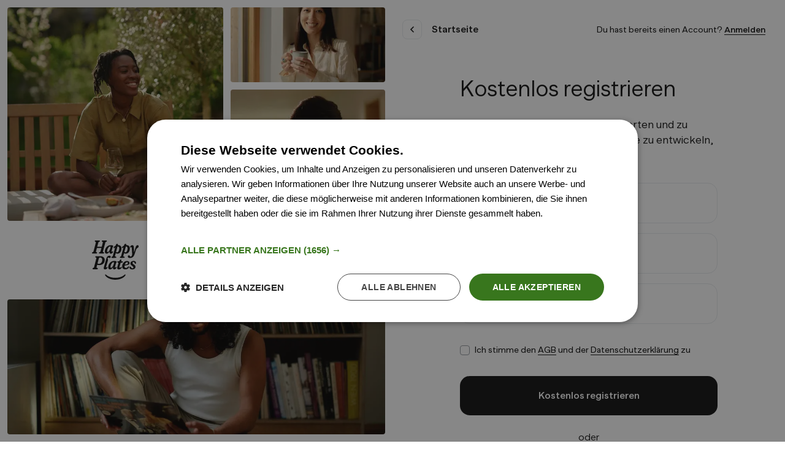

--- FILE ---
content_type: text/html
request_url: https://happyplates.com/sign-up
body_size: 18061
content:
<!DOCTYPE html><html lang="de-AT"> <head><meta charset="UTF-8"><meta name="viewport" content="initial-scale=1.0, width=device-width"><link rel="icon" type="image/png" href="/favicon.png"><link rel="apple-touch-icon" sizes="180x180" href="/apple-touch-icon.png"><link rel="icon" type="image/png" sizes="32x32" href="/favicon-32x32.png"><link rel="icon" type="image/png" sizes="16x16" href="/favicon-16x16.png"><link rel="manifest" href="/site.webmanifest"><link rel="mask-icon" href="/safari-pinned-tab.svg" color="#073921"><meta name="apple-mobile-web-app-title" content="Happy Plates"><meta name="application-name" content="Happy Plates"><meta name="msapplication-TileColor" content="#073921"><meta name="theme-color" content="#ffffff"><title>Account erstellen | Happy Plates</title><meta name="title" content="Account erstellen | Happy Plates"><meta name="description" content="Erstelle dir einen Happy Plates Account und nutze die Community-Vorteile!"><meta name="verification" content="793f37d62f045a6ca27e792026d1b843"><meta name="robots" content="max-snippet:-1, max-image-preview:large, max-video-preview:-1"><link rel="canonical" href="https://happyplates.com/sign-up"><meta property="og:type" content="website"><meta property="og:url" content="https://happyplates.com/sign-up"><meta property="og:title" content="Account erstellen | Happy Plates"><meta property="og:description" content="Erstelle dir einen Happy Plates Account und nutze die Community-Vorteile!"><meta property="og:url" content="https://happyplates.com/sign-up"><meta property="og:image" content="https://assets.happyplates.com/cms/seo/share-image.jpg?twic=v1/quality=80/focus=50px50p/cover=1200x630/resize=1200"><meta property="og:image" content="https://assets.happyplates.com/cms/seo/share-image.jpg?twic=v1/quality=80/focus=50px50p/cover=1200x900/resize=1200"><meta property="og:image" content="https://assets.happyplates.com/cms/seo/share-image.jpg?twic=v1/quality=80/focus=50px50p/cover=1200x1200/resize=1200"><meta property="twitter:card" content="summary_large_image"><meta property="twitter:url" content="https://happyplates.com/sign-up"><meta property="twitter:title" content="Account erstellen | Happy Plates"><meta property="twitter:description" content="Erstelle dir einen Happy Plates Account und nutze die Community-Vorteile!"><meta property="twitter:image" content="https://assets.happyplates.com/cms/seo/share-image.jpg?twic=v1/quality=80/focus=50px50p/cover=1600x900/resize=1600"><link rel="preconnect" href="https://assets.happyplates.com"><link rel="preload" href="/_astro/gelica-400.EwxfW2XE.woff2" as="font" type="font/woff2" crossorigin><link rel="preload" href="/_astro/banana-grotesk-300.erviqY6I.woff2" as="font" type="font/woff2" crossorigin><link rel="preload" href="/_astro/banana-grotesk-400.pgTOkxeu.woff2" as="font" type="font/woff2" crossorigin><link rel="preload" href="/_astro/banana-grotesk-500.DH4BqYZo.woff2" as="font" type="font/woff2" crossorigin><link rel="preload" href="/_astro/banana-grotesk-600.CIajlCb-.woff2" as="font" type="font/woff2" crossorigin><link rel="preconnect" href="https://cdn.cookie-script.com"><link rel="preload" href="https://cdn.cookie-script.com/s/d14882b35455474d1cecb2daadec9d46.js" as="script"><link rel="preload" href="https://cdn.cookie-script.com/iabtcf/2.2/sdk_cmp.js" as="script"><script>(function(){const googleAnalyticsMeasurementId = "G-YFYZHMY6EG";

      window.dataLayer = window.dataLayer || []
      function gtag() {
        dataLayer.push(arguments)
      }

      // Set default consent for Google Consent Mode v2
      gtag("consent", "default", {
        ad_storage: "denied",
        ad_user_data: "denied",
        ad_personalization: "denied",
        analytics_storage: "denied",
      })

      gtag("js", new Date())
      gtag("config", googleAnalyticsMeasurementId)
    })();</script><script async type="text/javascript" charset="UTF-8" src="https://cdn.cookie-script.com/s/d14882b35455474d1cecb2daadec9d46.js"></script><script async type="text/plain" data-cookiescript="accepted" data-cookiecategory="targeting" src="https://www.googletagmanager.com/gtag/js?id=G-YFYZHMY6EG"></script><script async src="https://securepubads.g.doubleclick.net/tag/js/gpt.js" crossorigin="anonymous" type="text/plain" data-cookiescript="accepted" data-cookiecategory="targeting"></script> <script>(function(){const isStage = "no";

  window.googletag = window.googletag || { cmd: [] }

  googletag.cmd.push(function () {
    // Disable initial load, to precisely control when ads are requested.
    googletag.pubads().disableInitialLoad()

    // Enables calling `googletag.display()` to render all ad slots defined up to this point
    googletag.pubads().enableSingleRequest()

    // `collapseEmptyDivs` causes layout shifts, therefore we disable it
    // @see https://developers.google.com/publisher-tag/guides/minimize-layout-shift#collapse
    // googletag.pubads().collapseEmptyDivs()
    googletag.enableServices()

    // Set targeting for ad testing on staging environment
    googletag.pubads().setTargeting("stage", isStage)
  })
})();</script><script async type="text/plain" data-cookiescript="accepted" data-cookiecategory="targeting" src="https://analytics.ahrefs.com/analytics.js" data-key="GQGhKHHM1aABqXUs4xVYyg"></script><script type="text/plain" data-cookiescript="accepted" data-cookiecategory="targeting">(function(){const facebookPixelId = "4037299226368681";

      !(function (f, b, e, v, n, t, s) {
        if (f.fbq) return
        n = f.fbq = function () {
          n.callMethod ? n.callMethod.apply(n, arguments) : n.queue.push(arguments)
        }
        if (!f._fbq) f._fbq = n
        n.push = n
        n.loaded = !0
        n.version = "2.0"
        n.queue = []
        t = b.createElement(e)
        t.async = !0
        t.src = v
        s = b.getElementsByTagName(e)[0]
        s.parentNode.insertBefore(t, s)
      })(window, document, "script", "https://connect.facebook.net/en_US/fbevents.js")
      fbq("init", facebookPixelId)
      fbq("track", "PageView")
    })();</script><noscript><img height="1" width="1" style="display:none" alt="" src="https://www.facebook.com/tr?id=4037299226368681&ev=PageView&noscript=1"></noscript><script type="text/plain" data-cookiescript="accepted" data-cookiecategory="targeting">(function(){const pinterestTagId = "2614095761269";

      !(function (e) {
        if (!window.pintrk) {
          window.pintrk = function () {
            window.pintrk.queue.push(Array.prototype.slice.call(arguments))
          }
          var n = window.pintrk
          ;(n.queue = []), (n.version = "3.0")
          var t = document.createElement("script")
          ;(t.async = !0), (t.src = e)
          var r = document.getElementsByTagName("script")[0]
          r.parentNode.insertBefore(t, r)
        }
      })("https://s.pinimg.com/ct/core.js")
      pintrk("load", pinterestTagId)
      pintrk("page")
    })();</script><noscript><img height="1" width="1" style="display:none;" alt="" src="https://ct.pinterest.com/v3/?event=init&tid=2614095761269&noscript=1"></noscript><script type="module" src="/_astro/Layout.astro_astro_type_script_index_0_lang.CgUL5mxq.js"></script><script type="module" src="/_astro/Layout.astro_astro_type_script_index_1_lang.LBTtCdNn.js"></script><link rel="stylesheet" href="/_astro/_uri_.SKVDH2MP.css">
<link rel="stylesheet" href="/_astro/_uri_.IsDGxH4v.css"></head> <body>  <main id="main" tab-index="-1"> <div class="blocks"> <div> <style>astro-island,astro-slot,astro-static-slot{display:contents}</style><script>(()=>{var e=async t=>{await(await t())()};(self.Astro||(self.Astro={})).load=e;window.dispatchEvent(new Event("astro:load"));})();;(()=>{var A=Object.defineProperty;var g=(i,o,a)=>o in i?A(i,o,{enumerable:!0,configurable:!0,writable:!0,value:a}):i[o]=a;var d=(i,o,a)=>g(i,typeof o!="symbol"?o+"":o,a);{let i={0:t=>m(t),1:t=>a(t),2:t=>new RegExp(t),3:t=>new Date(t),4:t=>new Map(a(t)),5:t=>new Set(a(t)),6:t=>BigInt(t),7:t=>new URL(t),8:t=>new Uint8Array(t),9:t=>new Uint16Array(t),10:t=>new Uint32Array(t),11:t=>1/0*t},o=t=>{let[l,e]=t;return l in i?i[l](e):void 0},a=t=>t.map(o),m=t=>typeof t!="object"||t===null?t:Object.fromEntries(Object.entries(t).map(([l,e])=>[l,o(e)]));class y extends HTMLElement{constructor(){super(...arguments);d(this,"Component");d(this,"hydrator");d(this,"hydrate",async()=>{var b;if(!this.hydrator||!this.isConnected)return;let e=(b=this.parentElement)==null?void 0:b.closest("astro-island[ssr]");if(e){e.addEventListener("astro:hydrate",this.hydrate,{once:!0});return}let c=this.querySelectorAll("astro-slot"),n={},h=this.querySelectorAll("template[data-astro-template]");for(let r of h){let s=r.closest(this.tagName);s!=null&&s.isSameNode(this)&&(n[r.getAttribute("data-astro-template")||"default"]=r.innerHTML,r.remove())}for(let r of c){let s=r.closest(this.tagName);s!=null&&s.isSameNode(this)&&(n[r.getAttribute("name")||"default"]=r.innerHTML)}let p;try{p=this.hasAttribute("props")?m(JSON.parse(this.getAttribute("props"))):{}}catch(r){let s=this.getAttribute("component-url")||"<unknown>",v=this.getAttribute("component-export");throw v&&(s+=` (export ${v})`),console.error(`[hydrate] Error parsing props for component ${s}`,this.getAttribute("props"),r),r}let u;await this.hydrator(this)(this.Component,p,n,{client:this.getAttribute("client")}),this.removeAttribute("ssr"),this.dispatchEvent(new CustomEvent("astro:hydrate"))});d(this,"unmount",()=>{this.isConnected||this.dispatchEvent(new CustomEvent("astro:unmount"))})}disconnectedCallback(){document.removeEventListener("astro:after-swap",this.unmount),document.addEventListener("astro:after-swap",this.unmount,{once:!0})}connectedCallback(){if(!this.hasAttribute("await-children")||document.readyState==="interactive"||document.readyState==="complete")this.childrenConnectedCallback();else{let e=()=>{document.removeEventListener("DOMContentLoaded",e),c.disconnect(),this.childrenConnectedCallback()},c=new MutationObserver(()=>{var n;((n=this.lastChild)==null?void 0:n.nodeType)===Node.COMMENT_NODE&&this.lastChild.nodeValue==="astro:end"&&(this.lastChild.remove(),e())});c.observe(this,{childList:!0}),document.addEventListener("DOMContentLoaded",e)}}async childrenConnectedCallback(){let e=this.getAttribute("before-hydration-url");e&&await import(e),this.start()}async start(){let e=JSON.parse(this.getAttribute("opts")),c=this.getAttribute("client");if(Astro[c]===void 0){window.addEventListener(`astro:${c}`,()=>this.start(),{once:!0});return}try{await Astro[c](async()=>{let n=this.getAttribute("renderer-url"),[h,{default:p}]=await Promise.all([import(this.getAttribute("component-url")),n?import(n):()=>()=>{}]),u=this.getAttribute("component-export")||"default";if(!u.includes("."))this.Component=h[u];else{this.Component=h;for(let f of u.split("."))this.Component=this.Component[f]}return this.hydrator=p,this.hydrate},e,this)}catch(n){console.error(`[astro-island] Error hydrating ${this.getAttribute("component-url")}`,n)}}attributeChangedCallback(){this.hydrate()}}d(y,"observedAttributes",["props"]),customElements.get("astro-island")||customElements.define("astro-island",y)}})();</script><astro-island uid="2izbuC" prefix="r1" component-url="/_astro/SignUp.CbnkvU1R.js" component-export="default" renderer-url="/_astro/client.CRYz6j6D.js" props="{&quot;sign_up&quot;:[0,null],&quot;id&quot;:[0,&quot;lkb2ian2&quot;],&quot;type&quot;:[0,&quot;sign_up&quot;],&quot;layout&quot;:[0,{&quot;blog_could_be_of_interest&quot;:[0,&quot;Könnte auch interessant sein&quot;],&quot;blog_name&quot;:[0,&quot;Blog&quot;],&quot;blog_related_articles&quot;:[0,&quot;Ähnliche Artikel&quot;],&quot;book_articles&quot;:[0,null],&quot;book_buy_label&quot;:[0,&quot;Buch kaufen&quot;],&quot;books&quot;:[0,null],&quot;collection_groups&quot;:[1,[[0,{&quot;collection_title&quot;:[0,&quot;Derzeit beliebt&quot;],&quot;collections&quot;:[1,[[0,{&quot;id&quot;:[0,2678],&quot;permalink&quot;:[0,&quot;/c/2678/low-budget-rezepte&quot;],&quot;name&quot;:[0,&quot;Low-Budget-Rezepte&quot;],&quot;slug&quot;:[0,&quot;low-budget-rezepte&quot;],&quot;media&quot;:[0,{&quot;uuid&quot;:[0,&quot;64d28ac4-e0f9-48e0-b21e-7032c8316538&quot;],&quot;permalink&quot;:[0,&quot;https://assets.happyplates.com/media/4799/tortellini-tomatensuppe-1634570975910-jpg-1647424406259.jpg&quot;],&quot;alt&quot;:[0,&quot;&quot;],&quot;caption&quot;:[0,&quot;&quot;],&quot;credits&quot;:[0,&quot;&quot;],&quot;focus&quot;:[0,&quot;50-50-1&quot;],&quot;preview_url&quot;:[0,&quot;https://assets.happyplates.com/media/4799/tortellini-tomatensuppe-1634570975910-jpg-1647424406259.jpg?twic=v1/resize=800&quot;]}],&quot;aggregated_likes_count&quot;:[0,0],&quot;aggregated_rating&quot;:[0,0],&quot;hp_entity_type&quot;:[0,&quot;collection&quot;],&quot;published_at&quot;:[0,&quot;2022-03-16T09:53:13.000000Z&quot;],&quot;tags_generic&quot;:[1,[]],&quot;tags_utensil&quot;:[1,[]],&quot;tags_category&quot;:[1,[]],&quot;cuisine&quot;:[0,null]}],[0,{&quot;id&quot;:[0,2545],&quot;permalink&quot;:[0,&quot;/c/2545/fleisch-rezepte&quot;],&quot;name&quot;:[0,&quot;Fleisch-Rezepte&quot;],&quot;slug&quot;:[0,&quot;fleisch-rezepte&quot;],&quot;media&quot;:[0,{&quot;uuid&quot;:[0,&quot;4d129af1-60eb-4c75-8113-301d876820e7&quot;],&quot;permalink&quot;:[0,&quot;https://assets.happyplates.com/media/4682/feinkoch-rezept-wiener-schnitzel-by-plachutta-xw6zl9.jpg&quot;],&quot;alt&quot;:[0,&quot;&quot;],&quot;caption&quot;:[0,&quot;&quot;],&quot;credits&quot;:[0,&quot;&quot;],&quot;focus&quot;:[0,&quot;50-50-1&quot;],&quot;preview_url&quot;:[0,&quot;https://assets.happyplates.com/media/4682/feinkoch-rezept-wiener-schnitzel-by-plachutta-xw6zl9.jpg?twic=v1/resize=800&quot;]}],&quot;aggregated_likes_count&quot;:[0,0],&quot;aggregated_rating&quot;:[0,0],&quot;hp_entity_type&quot;:[0,&quot;collection&quot;],&quot;published_at&quot;:[0,&quot;2021-06-18T12:10:39.000000Z&quot;],&quot;tags_generic&quot;:[1,[]],&quot;tags_utensil&quot;:[1,[]],&quot;tags_category&quot;:[1,[]],&quot;cuisine&quot;:[0,null]}],[0,{&quot;id&quot;:[0,2525],&quot;permalink&quot;:[0,&quot;/c/2525/vegetarische-rezepte&quot;],&quot;name&quot;:[0,&quot;Vegetarische Rezepte&quot;],&quot;slug&quot;:[0,&quot;vegetarische-rezepte&quot;],&quot;media&quot;:[0,{&quot;uuid&quot;:[0,&quot;e05bc0d4-78aa-4dea-8c8e-7dc1f480ab77&quot;],&quot;permalink&quot;:[0,&quot;https://assets.happyplates.com/media/4664/feinkoch-rezept-thymian-pilz-brot-orrwrf.jpg&quot;],&quot;alt&quot;:[0,&quot;&quot;],&quot;caption&quot;:[0,&quot;&quot;],&quot;credits&quot;:[0,&quot;&quot;],&quot;focus&quot;:[0,&quot;50-50-1&quot;],&quot;preview_url&quot;:[0,&quot;https://assets.happyplates.com/media/4664/feinkoch-rezept-thymian-pilz-brot-orrwrf.jpg?twic=v1/resize=800&quot;]}],&quot;aggregated_likes_count&quot;:[0,0],&quot;aggregated_rating&quot;:[0,0],&quot;hp_entity_type&quot;:[0,&quot;collection&quot;],&quot;published_at&quot;:[0,&quot;2021-06-18T13:05:57.000000Z&quot;],&quot;tags_generic&quot;:[1,[]],&quot;tags_utensil&quot;:[1,[]],&quot;tags_category&quot;:[1,[]],&quot;cuisine&quot;:[0,null]}],[0,{&quot;id&quot;:[0,2565],&quot;permalink&quot;:[0,&quot;/c/2565/quick-lunch&quot;],&quot;name&quot;:[0,&quot;Quick Lunch&quot;],&quot;slug&quot;:[0,&quot;quick-lunch&quot;],&quot;media&quot;:[0,{&quot;uuid&quot;:[0,&quot;0c5ae1f7-0136-4360-812f-280f3c898cbf&quot;],&quot;permalink&quot;:[0,&quot;https://assets.happyplates.com/media/4703/film2135-28-1655201039396.jpg&quot;],&quot;alt&quot;:[0,&quot;&quot;],&quot;caption&quot;:[0,&quot;&quot;],&quot;credits&quot;:[0,&quot;&quot;],&quot;focus&quot;:[0,&quot;50-50-1&quot;],&quot;preview_url&quot;:[0,&quot;https://assets.happyplates.com/media/4703/film2135-28-1655201039396.jpg?twic=v1/resize=800&quot;]}],&quot;aggregated_likes_count&quot;:[0,0],&quot;aggregated_rating&quot;:[0,0],&quot;hp_entity_type&quot;:[0,&quot;collection&quot;],&quot;published_at&quot;:[0,&quot;2021-06-18T12:56:20.000000Z&quot;],&quot;tags_generic&quot;:[1,[]],&quot;tags_utensil&quot;:[1,[]],&quot;tags_category&quot;:[1,[]],&quot;cuisine&quot;:[0,null]}],[0,{&quot;id&quot;:[0,2502],&quot;permalink&quot;:[0,&quot;/c/2502/gesund-and-schnell&quot;],&quot;name&quot;:[0,&quot;Gesund &amp; schnell&quot;],&quot;slug&quot;:[0,&quot;gesund-and-schnell&quot;],&quot;media&quot;:[0,{&quot;uuid&quot;:[0,&quot;5d90eb24-2f97-44d7-a9bf-31c338befbe5&quot;],&quot;permalink&quot;:[0,&quot;https://assets.happyplates.com/media/4638/Film8179_19.jpg&quot;],&quot;alt&quot;:[0,&quot;&quot;],&quot;caption&quot;:[0,&quot;&quot;],&quot;credits&quot;:[0,&quot;&quot;],&quot;focus&quot;:[0,&quot;50-50-1&quot;],&quot;preview_url&quot;:[0,&quot;https://assets.happyplates.com/media/4638/Film8179_19.jpg?twic=v1/resize=800&quot;]}],&quot;aggregated_likes_count&quot;:[0,0],&quot;aggregated_rating&quot;:[0,0],&quot;hp_entity_type&quot;:[0,&quot;collection&quot;],&quot;published_at&quot;:[0,&quot;2021-12-17T14:29:17.000000Z&quot;],&quot;tags_generic&quot;:[1,[]],&quot;tags_utensil&quot;:[1,[]],&quot;tags_category&quot;:[1,[]],&quot;cuisine&quot;:[0,null]}],[0,{&quot;id&quot;:[0,2506],&quot;permalink&quot;:[0,&quot;/c/2506/vegane-rezepte&quot;],&quot;name&quot;:[0,&quot;Vegane Rezepte&quot;],&quot;slug&quot;:[0,&quot;vegane-rezepte&quot;],&quot;media&quot;:[0,{&quot;uuid&quot;:[0,&quot;90829fd5-1f35-4ad8-ade1-69826f73e82d&quot;],&quot;permalink&quot;:[0,&quot;https://assets.happyplates.com/media/4641/happyplates-rezept-ariel-pedatzur-1641914883773.jpg&quot;],&quot;alt&quot;:[0,&quot;&quot;],&quot;caption&quot;:[0,&quot;&quot;],&quot;credits&quot;:[0,&quot;&quot;],&quot;focus&quot;:[0,&quot;50-50-1&quot;],&quot;preview_url&quot;:[0,&quot;https://assets.happyplates.com/media/4641/happyplates-rezept-ariel-pedatzur-1641914883773.jpg?twic=v1/resize=800&quot;]}],&quot;aggregated_likes_count&quot;:[0,0],&quot;aggregated_rating&quot;:[0,0],&quot;hp_entity_type&quot;:[0,&quot;collection&quot;],&quot;published_at&quot;:[0,&quot;2021-06-18T13:02:51.000000Z&quot;],&quot;tags_generic&quot;:[1,[]],&quot;tags_utensil&quot;:[1,[]],&quot;tags_category&quot;:[1,[]],&quot;cuisine&quot;:[0,null]}],[0,{&quot;id&quot;:[0,2665],&quot;permalink&quot;:[0,&quot;/c/2665/fruehlings-rezepte&quot;],&quot;name&quot;:[0,&quot;Frühlings-Rezepte&quot;],&quot;slug&quot;:[0,&quot;fruehlings-rezepte&quot;],&quot;media&quot;:[0,{&quot;uuid&quot;:[0,&quot;396856e7-a0bc-47b1-a68a-b45eef664c49&quot;],&quot;permalink&quot;:[0,&quot;https://assets.happyplates.com/media/4789/fruehlingsrezepte-1652775394653.jpg&quot;],&quot;alt&quot;:[0,&quot;&quot;],&quot;caption&quot;:[0,&quot;&quot;],&quot;credits&quot;:[0,&quot;&quot;],&quot;focus&quot;:[0,&quot;50-50-1&quot;],&quot;preview_url&quot;:[0,&quot;https://assets.happyplates.com/media/4789/fruehlingsrezepte-1652775394653.jpg?twic=v1/resize=800&quot;]}],&quot;aggregated_likes_count&quot;:[0,0],&quot;aggregated_rating&quot;:[0,0],&quot;hp_entity_type&quot;:[0,&quot;collection&quot;],&quot;published_at&quot;:[0,&quot;2022-03-10T16:26:52.000000Z&quot;],&quot;tags_generic&quot;:[1,[]],&quot;tags_utensil&quot;:[1,[]],&quot;tags_category&quot;:[1,[]],&quot;cuisine&quot;:[0,null]}],[0,{&quot;id&quot;:[0,2680],&quot;permalink&quot;:[0,&quot;/c/2680/rezepte-fuer-ostern&quot;],&quot;name&quot;:[0,&quot;Rezepte für Ostern&quot;],&quot;slug&quot;:[0,&quot;rezepte-fuer-ostern&quot;],&quot;media&quot;:[0,{&quot;uuid&quot;:[0,&quot;3e3e937f-7205-4886-8bd3-22872e496bf5&quot;],&quot;permalink&quot;:[0,&quot;https://assets.happyplates.com/media/6999/happy-plates-rezept-klassisches-osterlamm-vegetarisch-fur-kinder-festlich-42687.png&quot;],&quot;alt&quot;:[0,&quot;&quot;],&quot;caption&quot;:[0,&quot;&quot;],&quot;credits&quot;:[0,&quot;&quot;],&quot;focus&quot;:[0,&quot;50-50-1&quot;],&quot;preview_url&quot;:[0,&quot;https://assets.happyplates.com/media/6999/happy-plates-rezept-klassisches-osterlamm-vegetarisch-fur-kinder-festlich-42687.png?twic=v1/resize=800&quot;]}],&quot;aggregated_likes_count&quot;:[0,0],&quot;aggregated_rating&quot;:[0,0],&quot;hp_entity_type&quot;:[0,&quot;collection&quot;],&quot;published_at&quot;:[0,&quot;2022-03-17T12:46:40.000000Z&quot;],&quot;tags_generic&quot;:[1,[]],&quot;tags_utensil&quot;:[1,[]],&quot;tags_category&quot;:[1,[]],&quot;cuisine&quot;:[0,null]}]]],&quot;id&quot;:[0,&quot;lk6xx33d&quot;]}],[0,{&quot;collection_title&quot;:[0,&quot;Kategorie&quot;],&quot;collections&quot;:[1,[[0,{&quot;id&quot;:[0,2579],&quot;permalink&quot;:[0,&quot;/c/2579/fruehstueck-and-brunch&quot;],&quot;name&quot;:[0,&quot;Frühstück &amp; Brunch&quot;],&quot;slug&quot;:[0,&quot;fruehstueck-and-brunch&quot;],&quot;media&quot;:[0,{&quot;uuid&quot;:[0,&quot;59f23c77-8b1c-40ec-b07f-5dbd44d2ecd4&quot;],&quot;permalink&quot;:[0,&quot;https://assets.happyplates.com/media/4716/schnelles-kaese-roesti-1634381739866-1663575835650.jpg&quot;],&quot;alt&quot;:[0,&quot;&quot;],&quot;caption&quot;:[0,&quot;&quot;],&quot;credits&quot;:[0,&quot;&quot;],&quot;focus&quot;:[0,&quot;50-50-1&quot;],&quot;preview_url&quot;:[0,&quot;https://assets.happyplates.com/media/4716/schnelles-kaese-roesti-1634381739866-1663575835650.jpg?twic=v1/resize=800&quot;]}],&quot;aggregated_likes_count&quot;:[0,0],&quot;aggregated_rating&quot;:[0,0],&quot;hp_entity_type&quot;:[0,&quot;collection&quot;],&quot;published_at&quot;:[0,&quot;2021-06-18T12:12:17.000000Z&quot;],&quot;tags_generic&quot;:[1,[]],&quot;tags_utensil&quot;:[1,[]],&quot;tags_category&quot;:[1,[]],&quot;cuisine&quot;:[0,null]}],[0,{&quot;id&quot;:[0,2570],&quot;permalink&quot;:[0,&quot;/c/2570/vorspeisen-rezepte&quot;],&quot;name&quot;:[0,&quot;Vorspeisen Rezepte&quot;],&quot;slug&quot;:[0,&quot;vorspeisen-rezepte&quot;],&quot;media&quot;:[0,{&quot;uuid&quot;:[0,&quot;834a4efa-0abd-4d76-9847-b791fe70878c&quot;],&quot;permalink&quot;:[0,&quot;https://assets.happyplates.com/media/4708/feinkoch-rezept-knuspriges-huehnchen-by-mochi-tntpfk.jpg&quot;],&quot;alt&quot;:[0,&quot;&quot;],&quot;caption&quot;:[0,&quot;&quot;],&quot;credits&quot;:[0,&quot;&quot;],&quot;focus&quot;:[0,&quot;50-50-1&quot;],&quot;preview_url&quot;:[0,&quot;https://assets.happyplates.com/media/4708/feinkoch-rezept-knuspriges-huehnchen-by-mochi-tntpfk.jpg?twic=v1/resize=800&quot;]}],&quot;aggregated_likes_count&quot;:[0,0],&quot;aggregated_rating&quot;:[0,0],&quot;hp_entity_type&quot;:[0,&quot;collection&quot;],&quot;published_at&quot;:[0,&quot;2021-06-18T13:06:06.000000Z&quot;],&quot;tags_generic&quot;:[1,[]],&quot;tags_utensil&quot;:[1,[]],&quot;tags_category&quot;:[1,[]],&quot;cuisine&quot;:[0,null]}],[0,{&quot;id&quot;:[0,2590],&quot;permalink&quot;:[0,&quot;/c/2590/hauptspeisen-rezepte&quot;],&quot;name&quot;:[0,&quot;Hauptspeisen Rezepte&quot;],&quot;slug&quot;:[0,&quot;hauptspeisen-rezepte&quot;],&quot;media&quot;:[0,{&quot;uuid&quot;:[0,&quot;c1be7918-64e3-4984-bff6-5a47f6bab3cb&quot;],&quot;permalink&quot;:[0,&quot;https://assets.happyplates.com/media/4727/feinkoch-rezept-soba-tofu-bowl-mit-erdnuss-chili-sauce-r2wdtd.jpg&quot;],&quot;alt&quot;:[0,&quot;&quot;],&quot;caption&quot;:[0,&quot;&quot;],&quot;credits&quot;:[0,&quot;&quot;],&quot;focus&quot;:[0,&quot;50-50-1&quot;],&quot;preview_url&quot;:[0,&quot;https://assets.happyplates.com/media/4727/feinkoch-rezept-soba-tofu-bowl-mit-erdnuss-chili-sauce-r2wdtd.jpg?twic=v1/resize=800&quot;]}],&quot;aggregated_likes_count&quot;:[0,0],&quot;aggregated_rating&quot;:[0,0],&quot;hp_entity_type&quot;:[0,&quot;collection&quot;],&quot;published_at&quot;:[0,&quot;2021-06-18T12:10:46.000000Z&quot;],&quot;tags_generic&quot;:[1,[]],&quot;tags_utensil&quot;:[1,[]],&quot;tags_category&quot;:[1,[]],&quot;cuisine&quot;:[0,null]}],[0,{&quot;id&quot;:[0,2576],&quot;permalink&quot;:[0,&quot;/c/2576/dessert-rezepte&quot;],&quot;name&quot;:[0,&quot;Dessert-Rezepte&quot;],&quot;slug&quot;:[0,&quot;dessert-rezepte&quot;],&quot;media&quot;:[0,{&quot;uuid&quot;:[0,&quot;db781a78-05ac-4dba-8389-14e626c7c486&quot;],&quot;permalink&quot;:[0,&quot;https://assets.happyplates.com/media/4714/feinkoch-dkv-vegane-erdnussbutter-kekse-z8up8c.jpg&quot;],&quot;alt&quot;:[0,&quot;&quot;],&quot;caption&quot;:[0,&quot;&quot;],&quot;credits&quot;:[0,&quot;&quot;],&quot;focus&quot;:[0,&quot;50-50-1&quot;],&quot;preview_url&quot;:[0,&quot;https://assets.happyplates.com/media/4714/feinkoch-dkv-vegane-erdnussbutter-kekse-z8up8c.jpg?twic=v1/resize=800&quot;]}],&quot;aggregated_likes_count&quot;:[0,0],&quot;aggregated_rating&quot;:[0,0],&quot;hp_entity_type&quot;:[0,&quot;collection&quot;],&quot;published_at&quot;:[0,&quot;2021-06-18T11:57:32.000000Z&quot;],&quot;tags_generic&quot;:[1,[]],&quot;tags_utensil&quot;:[1,[]],&quot;tags_category&quot;:[1,[]],&quot;cuisine&quot;:[0,null]}],[0,{&quot;id&quot;:[0,2568],&quot;permalink&quot;:[0,&quot;/c/2568/salat-rezepte&quot;],&quot;name&quot;:[0,&quot;Salat Rezepte&quot;],&quot;slug&quot;:[0,&quot;salat-rezepte&quot;],&quot;media&quot;:[0,{&quot;uuid&quot;:[0,&quot;24e2ddee-10f3-4aa0-8464-689dc17b71d6&quot;],&quot;permalink&quot;:[0,&quot;https://assets.happyplates.com/media/4706/feinkoch-rezept-berglinsen-mit-sardinen-und-tomaten-yqmd0b.jpg&quot;],&quot;alt&quot;:[0,&quot;&quot;],&quot;caption&quot;:[0,&quot;&quot;],&quot;credits&quot;:[0,&quot;&quot;],&quot;focus&quot;:[0,&quot;50-50-1&quot;],&quot;preview_url&quot;:[0,&quot;https://assets.happyplates.com/media/4706/feinkoch-rezept-berglinsen-mit-sardinen-und-tomaten-yqmd0b.jpg?twic=v1/resize=800&quot;]}],&quot;aggregated_likes_count&quot;:[0,0],&quot;aggregated_rating&quot;:[0,0],&quot;hp_entity_type&quot;:[0,&quot;collection&quot;],&quot;published_at&quot;:[0,&quot;2021-06-18T12:40:22.000000Z&quot;],&quot;tags_generic&quot;:[1,[]],&quot;tags_utensil&quot;:[1,[]],&quot;tags_category&quot;:[1,[]],&quot;cuisine&quot;:[0,null]}],[0,{&quot;id&quot;:[0,2538],&quot;permalink&quot;:[0,&quot;/c/2538/suppen-rezepte&quot;],&quot;name&quot;:[0,&quot;Suppen Rezepte&quot;],&quot;slug&quot;:[0,&quot;suppen-rezepte&quot;],&quot;media&quot;:[0,{&quot;uuid&quot;:[0,&quot;3c2229b2-0b0f-4a3f-9258-58d75bfef619&quot;],&quot;permalink&quot;:[0,&quot;https://assets.happyplates.com/media/4676/feinkoch-rezept-topinambursuppe-mit-chili-und-weisser-schokolade-krt72g.jpg&quot;],&quot;alt&quot;:[0,&quot;&quot;],&quot;caption&quot;:[0,&quot;&quot;],&quot;credits&quot;:[0,&quot;&quot;],&quot;focus&quot;:[0,&quot;50-50-1&quot;],&quot;preview_url&quot;:[0,&quot;https://assets.happyplates.com/media/4676/feinkoch-rezept-topinambursuppe-mit-chili-und-weisser-schokolade-krt72g.jpg?twic=v1/resize=800&quot;]}],&quot;aggregated_likes_count&quot;:[0,0],&quot;aggregated_rating&quot;:[0,0],&quot;hp_entity_type&quot;:[0,&quot;collection&quot;],&quot;published_at&quot;:[0,&quot;2021-06-18T12:59:16.000000Z&quot;],&quot;tags_generic&quot;:[1,[]],&quot;tags_utensil&quot;:[1,[]],&quot;tags_category&quot;:[1,[]],&quot;cuisine&quot;:[0,null]}],[0,{&quot;id&quot;:[0,2516],&quot;permalink&quot;:[0,&quot;/c/2516/snack-rezepte&quot;],&quot;name&quot;:[0,&quot;Snack Rezepte&quot;],&quot;slug&quot;:[0,&quot;snack-rezepte&quot;],&quot;media&quot;:[0,{&quot;uuid&quot;:[0,&quot;f6574ec0-549f-4632-96c1-141f5da7fbe6&quot;],&quot;permalink&quot;:[0,&quot;https://assets.happyplates.com/media/4652/happy-plates-rezept-cheesy-quesadillas-vegetarisch-last-minute-fuer-kinder-de1158jwl-1639491571251.jpg&quot;],&quot;alt&quot;:[0,&quot;&quot;],&quot;caption&quot;:[0,&quot;&quot;],&quot;credits&quot;:[0,&quot;&quot;],&quot;focus&quot;:[0,&quot;50-50-1&quot;],&quot;preview_url&quot;:[0,&quot;https://assets.happyplates.com/media/4652/happy-plates-rezept-cheesy-quesadillas-vegetarisch-last-minute-fuer-kinder-de1158jwl-1639491571251.jpg?twic=v1/resize=800&quot;]}],&quot;aggregated_likes_count&quot;:[0,0],&quot;aggregated_rating&quot;:[0,0],&quot;hp_entity_type&quot;:[0,&quot;collection&quot;],&quot;published_at&quot;:[0,&quot;2021-12-14T14:21:19.000000Z&quot;],&quot;tags_generic&quot;:[1,[]],&quot;tags_utensil&quot;:[1,[]],&quot;tags_category&quot;:[1,[]],&quot;cuisine&quot;:[0,null]}],[0,{&quot;id&quot;:[0,2504],&quot;permalink&quot;:[0,&quot;/c/2504/getraenke-rezepte&quot;],&quot;name&quot;:[0,&quot;Getränke Rezepte&quot;],&quot;slug&quot;:[0,&quot;getraenke-rezepte&quot;],&quot;media&quot;:[0,{&quot;uuid&quot;:[0,&quot;07cce784-0df5-4893-ba4b-444360938590&quot;],&quot;permalink&quot;:[0,&quot;https://assets.happyplates.com/media/4640/happy-plates-rezept-iced-chai-masala-indischer-gewuerztee-vegan-gesund-laktosefrei-getraenke-easy-indisch-e04dc200-1639492021595.jpg&quot;],&quot;alt&quot;:[0,&quot;&quot;],&quot;caption&quot;:[0,&quot;&quot;],&quot;credits&quot;:[0,&quot;&quot;],&quot;focus&quot;:[0,&quot;50-50-1&quot;],&quot;preview_url&quot;:[0,&quot;https://assets.happyplates.com/media/4640/happy-plates-rezept-iced-chai-masala-indischer-gewuerztee-vegan-gesund-laktosefrei-getraenke-easy-indisch-e04dc200-1639492021595.jpg?twic=v1/resize=800&quot;]}],&quot;aggregated_likes_count&quot;:[0,0],&quot;aggregated_rating&quot;:[0,0],&quot;hp_entity_type&quot;:[0,&quot;collection&quot;],&quot;published_at&quot;:[0,&quot;2021-12-14T14:26:27.000000Z&quot;],&quot;tags_generic&quot;:[1,[]],&quot;tags_utensil&quot;:[1,[]],&quot;tags_category&quot;:[1,[]],&quot;cuisine&quot;:[0,null]}]]],&quot;id&quot;:[0,&quot;lk6xxewe&quot;]}]]],&quot;cookies_copy&quot;:[0,&quot;&lt;p&gt;Wir verwenden Cookies, um dir das bestmögliche Erlebnis auf unserer Website zu bieten. Cookies sammeln Informationen über deinen Besuch und dein Verhalten auf unserer Website, damit wir diese für dich optimieren und dir relevante Inhalte und Werbung zeigen können. Einige Cookies sind für den Betrieb unserer Plattform unbedingt erforderlich, andere sind optional, d.h. du entscheidest, ob du diese zulassen möchtest oder nicht.&lt;/p&gt;&lt;p&gt;Mehr zur Verwendung von Cookies erfährst du unter &amp;quot;Einstellungen&amp;quot; und in unserer Datenschutzerklärung.&lt;/p&gt;&quot;],&quot;cookies_details_copy&quot;:[0,&quot;&lt;p&gt;Einige Cookies sind zum Betrieb dieser Website unbedingt erforderlich, andere würden wir gerne für Analyse- und Reporting-Zwecke sowie für Marketingmaßnahmen nutzen. Für die Verwendung dieser Cookies benötigen wir allerdings deine Einwilligung, die du aber auch jederzeit widerrufen kannst.&lt;/p&gt;&quot;],&quot;cookies_details_title&quot;:[0,&quot;Cookie Einstellungen&quot;],&quot;cookies_functional_tooltip&quot;:[0,&quot;Funktionale Cookies sollen die Usability der Website für dich verbessern, indem z.B. dein Standort und dein Warenkorb gespeichert werden.&quot;],&quot;cookies_marketing_tooltip&quot;:[0,&quot;Marketing Cookies helfen uns, dir nur jene Werbung anzuzeigen, die zu dir passt, indem sie dein Surfverhalten speichern.&quot;],&quot;cookies_performance_tooltip&quot;:[0,&quot;Performance Cookies sollen uns helfen, unsere Webseite zu verbessern, indem sie Informationen über dein Verhalten auf der Webseite, Ladezeiten, Fehlermeldungen und die Webseiten-Performance in verschiedenen Browsern sammeln.&quot;],&quot;cookies_title&quot;:[0,&quot;Wir verwenden Cookies&quot;],&quot;footer_partner&quot;:[1,[[0,{&quot;image&quot;:[0,{&quot;permalink&quot;:[0,&quot;https://assets.happyplates.com/cms/global/footer-gurkerl.png&quot;],&quot;alt&quot;:[0,&quot;gurkerl_logo&quot;],&quot;credits&quot;:[0,null],&quot;has_focus&quot;:[0,false],&quot;focus&quot;:[0,&quot;50-50-1&quot;]}],&quot;id&quot;:[0,&quot;zTiMPgsT&quot;]}],[0,{&quot;image&quot;:[0,{&quot;permalink&quot;:[0,&quot;https://assets.happyplates.com/cms/global/footer-billa.png&quot;],&quot;alt&quot;:[0,&quot;billa_logo&quot;],&quot;credits&quot;:[0,null],&quot;has_focus&quot;:[0,false],&quot;focus&quot;:[0,&quot;50-50-1&quot;]}],&quot;id&quot;:[0,&quot;ljzegga6&quot;]}],[0,{&quot;image&quot;:[0,{&quot;permalink&quot;:[0,&quot;https://assets.happyplates.com/cms/global/footer-interspar.png&quot;],&quot;alt&quot;:[0,&quot;interspar_logo&quot;],&quot;credits&quot;:[0,null],&quot;has_focus&quot;:[0,false],&quot;focus&quot;:[0,&quot;50-50-1&quot;]}],&quot;id&quot;:[0,&quot;ljzeggrs&quot;]}],[0,{&quot;image&quot;:[0,{&quot;permalink&quot;:[0,&quot;https://assets.happyplates.com/cms/global/footer-rewe.jpg&quot;],&quot;alt&quot;:[0,&quot;rewe_logo&quot;],&quot;credits&quot;:[0,null],&quot;has_focus&quot;:[0,false],&quot;focus&quot;:[0,&quot;50-50-1&quot;]}],&quot;id&quot;:[0,&quot;lvc1uaw0&quot;]}],[0,{&quot;image&quot;:[0,{&quot;permalink&quot;:[0,&quot;https://assets.happyplates.com/cms/global/knuspr-logo.png&quot;],&quot;alt&quot;:[0,&quot;Knuspr.de&quot;],&quot;credits&quot;:[0,null],&quot;has_focus&quot;:[0,false],&quot;focus&quot;:[0,&quot;50-50-1&quot;]}],&quot;id&quot;:[0,&quot;lvc1unf9&quot;]}]]],&quot;footer_partner_headline&quot;:[0,&quot;Unsere Lieferpartner&quot;],&quot;how_it_works_col1_copy&quot;:[0,&quot;Aus zahlreichen Rezepten für alle Vorlieben und Ernährungsweisen wählen&quot;],&quot;how_it_works_col1_headline&quot;:[0,&quot;Rezepte finden&quot;],&quot;how_it_works_col1_illustration&quot;:[0,{&quot;value&quot;:[0,&quot;Chef&quot;],&quot;label&quot;:[0,&quot;Chef&quot;],&quot;key&quot;:[0,&quot;Chef&quot;]}],&quot;how_it_works_col2_copy&quot;:[0,&quot;Partner-Supermärkte liefern die Zutaten für die gewählten Rezepte ohne Aufpreis&quot;],&quot;how_it_works_col2_headline&quot;:[0,&quot;Zutaten online bestellen&quot;],&quot;how_it_works_col2_illustration&quot;:[0,{&quot;value&quot;:[0,&quot;MetalHead&quot;],&quot;label&quot;:[0,&quot;MetalHead&quot;],&quot;key&quot;:[0,&quot;MetalHead&quot;]}],&quot;how_it_works_col3_copy&quot;:[0,&quot;Rezepte mit einfachen Schritt-für-Schritt-Anleitungen nachkochen&quot;],&quot;how_it_works_col3_headline&quot;:[0,&quot;Kochen und Genießen&quot;],&quot;how_it_works_col3_illustration&quot;:[0,{&quot;value&quot;:[0,&quot;Baby&quot;],&quot;label&quot;:[0,&quot;Baby&quot;],&quot;key&quot;:[0,&quot;Baby&quot;]}],&quot;how_it_works_cta&quot;:[1,[[0,{&quot;link_type_section&quot;:[0,null],&quot;link_type&quot;:[0,{&quot;value&quot;:[0,&quot;entry&quot;],&quot;label&quot;:[0,&quot;Entry&quot;],&quot;key&quot;:[0,&quot;entry&quot;]}],&quot;link_entry&quot;:[0,{&quot;id&quot;:[0,5],&quot;title&quot;:[0,&quot;So funktioniert&#39;s&quot;],&quot;url&quot;:[0,&quot;/community&quot;],&quot;permalink&quot;:[0,&quot;https://happyplates.com/community&quot;],&quot;api_url&quot;:[0,&quot;https://api.happyplates.com/v1/collections/pages/entries/5&quot;],&quot;media&quot;:[0,null],&quot;subheadline&quot;:[0,null],&quot;book&quot;:[0,null]}],&quot;link_url&quot;:[0,null],&quot;link_asset&quot;:[0,null],&quot;link_email&quot;:[0,null],&quot;link_custom_text&quot;:[0,&quot;So funktioniert’s&quot;],&quot;link_open_in_new_tab&quot;:[0,false],&quot;link_scroll_target&quot;:[0,null],&quot;id&quot;:[0,&quot;ljzehg9d&quot;],&quot;type&quot;:[0,&quot;cta&quot;]}]]],&quot;knowledge_could_be_of_interest&quot;:[0,&quot;Könnte auch interessant sein&quot;],&quot;knowledge_name&quot;:[0,&quot;Infos und Guides&quot;],&quot;knowledge_related_articles&quot;:[0,&quot;Ähnliche Artikel&quot;],&quot;maintenance_mode&quot;:[0,false],&quot;merchants&quot;:[1,[[0,{&quot;name&quot;:[0,&quot;BILLA&quot;],&quot;media&quot;:[0,{&quot;permalink&quot;:[0,&quot;https://assets.happyplates.com/cms/global/billa.png&quot;],&quot;alt&quot;:[0,null],&quot;credits&quot;:[0,null],&quot;has_focus&quot;:[0,false],&quot;focus&quot;:[0,&quot;50-50-1&quot;]}],&quot;delivery_area&quot;:[0,&quot;&lt;p&gt;Österreichweit&lt;/p&gt;&quot;],&quot;id&quot;:[0,&quot;lk83p3bs&quot;],&quot;type&quot;:[0,&quot;merchant&quot;]}],[0,{&quot;name&quot;:[0,&quot;Gurkerl&quot;],&quot;media&quot;:[0,{&quot;permalink&quot;:[0,&quot;https://assets.happyplates.com/cms/global/gurkerl.png&quot;],&quot;alt&quot;:[0,null],&quot;credits&quot;:[0,null],&quot;has_focus&quot;:[0,false],&quot;focus&quot;:[0,&quot;50-50-1&quot;]}],&quot;delivery_area&quot;:[0,&quot;&lt;p&gt;Wien und Umgebung&lt;/p&gt;&quot;],&quot;id&quot;:[0,&quot;lk840xm1&quot;],&quot;type&quot;:[0,&quot;merchant&quot;]}],[0,{&quot;name&quot;:[0,&quot;INTERSPAR&quot;],&quot;media&quot;:[0,{&quot;permalink&quot;:[0,&quot;https://assets.happyplates.com/cms/global/interspar-thumbnail.png&quot;],&quot;alt&quot;:[0,null],&quot;credits&quot;:[0,null],&quot;has_focus&quot;:[0,false],&quot;focus&quot;:[0,&quot;50-50-1&quot;]}],&quot;delivery_area&quot;:[0,&quot;&lt;p&gt;Wien, Salzburg und Umgebung, Teile von NÖ und Burgenland&lt;/p&gt;&quot;],&quot;id&quot;:[0,&quot;lk841h6x&quot;],&quot;type&quot;:[0,&quot;merchant&quot;]}]]],&quot;modal_create_account_copy&quot;:[0,&quot;&lt;ul&gt;&lt;li&gt;&lt;p&gt;Eigene Rezepte anlegen und teilen&lt;/p&gt;&lt;/li&gt;&lt;li&gt;&lt;p&gt;Lieblingsrezepte speichern&lt;/p&gt;&lt;/li&gt;&lt;li&gt;&lt;p&gt;Alle Zutaten einfach bestellen&lt;/p&gt;&lt;/li&gt;&lt;/ul&gt;&quot;],&quot;modal_create_account_headline&quot;:[0,&quot;Nutze diese Vorteile als Community-Mitglied:&quot;],&quot;modal_create_account_image&quot;:[0,{&quot;permalink&quot;:[0,&quot;https://assets.happyplates.com/cms/global/create-account.jpg&quot;],&quot;alt&quot;:[0,null],&quot;credits&quot;:[0,null],&quot;has_focus&quot;:[0,true],&quot;focus&quot;:[0,&quot;52-37-1&quot;]}],&quot;modal_create_account_signup&quot;:[0,null],&quot;modal_newsletter_copy&quot;:[0,&quot;&lt;p&gt;Melde dich zu unserem Newsletter an, um regelmäßig frische Ideen und Updates zu erhalten!&lt;/p&gt;&quot;],&quot;modal_newsletter_headline&quot;:[0,&quot;Inspiration per E-Mail&quot;],&quot;modal_newsletter_image&quot;:[0,{&quot;permalink&quot;:[0,&quot;https://assets.happyplates.com/cms/global/modal-newsletter.jpg&quot;],&quot;alt&quot;:[0,null],&quot;credits&quot;:[0,null],&quot;has_focus&quot;:[0,false],&quot;focus&quot;:[0,&quot;50-50-1&quot;]}],&quot;modal_timed_create_account_copy&quot;:[0,&quot;&lt;p&gt;Finde gratis die besten Rezepte und lass dir alle benötigten Zutaten von einem Supermarkt deiner Wahl liefern.&lt;/p&gt;&quot;],&quot;modal_timed_create_account_headline&quot;:[0,&quot;Rezepte finden und Zutaten online bestellen!&quot;],&quot;modal_timed_create_account_image&quot;:[0,{&quot;permalink&quot;:[0,&quot;https://assets.happyplates.com/cms/global/create-account.jpg&quot;],&quot;alt&quot;:[0,null],&quot;credits&quot;:[0,null],&quot;has_focus&quot;:[0,true],&quot;focus&quot;:[0,&quot;52-37-1&quot;]}],&quot;more_book_articles&quot;:[0,&quot;Weitere Kochbücher&quot;],&quot;more_book_articles_cta&quot;:[0,{&quot;link_type_section&quot;:[0,null],&quot;link_type&quot;:[0,{&quot;value&quot;:[0,&quot;entry&quot;],&quot;label&quot;:[0,&quot;Entry&quot;],&quot;key&quot;:[0,&quot;entry&quot;]}],&quot;link_entry&quot;:[0,null],&quot;link_url&quot;:[0,null],&quot;link_asset&quot;:[0,null],&quot;link_email&quot;:[0,null],&quot;link_custom_text&quot;:[0,null],&quot;link_open_in_new_tab&quot;:[0,false],&quot;link_scroll_target&quot;:[0,null]}],&quot;newsletter_headline&quot;:[0,&quot;Frische Inspiration per E-Mail&quot;],&quot;newsletter_illustration&quot;:[0,{&quot;value&quot;:[0,&quot;Smoke&quot;],&quot;label&quot;:[0,&quot;Smoke&quot;],&quot;key&quot;:[0,&quot;Smoke&quot;]}],&quot;pre_nav&quot;:[0,null],&quot;pre_nav_copy&quot;:[0,&quot;Kennst du schon unsere&quot;],&quot;pre_nav_image&quot;:[0,{&quot;permalink&quot;:[0,&quot;https://assets.happyplates.com/cms/global/prenav-logos.png&quot;],&quot;alt&quot;:[0,null],&quot;credits&quot;:[0,null],&quot;has_focus&quot;:[0,false],&quot;focus&quot;:[0,&quot;50-50-1&quot;]}],&quot;pre_nav_link_copy&quot;:[0,&quot;Einkaufslisten-App? 🔥🛒&quot;],&quot;pre_nav_link_url&quot;:[0,&quot;/blog/die-neue-happycart-app-dein-smarter-einkaufshelfer&quot;],&quot;section_details&quot;:[0,null],&quot;section_footer_newsletter&quot;:[0,null],&quot;section_footer_partner&quot;:[0,null],&quot;section_how_it_works&quot;:[0,null],&quot;section_maintenance_mode&quot;:[0,null],&quot;section_modal_newsletter_signup&quot;:[0,null],&quot;section_modal_timed_create_account_signup&quot;:[0,null],&quot;section_search_and_nav_collections&quot;:[0,null],&quot;section_string_translations_blog&quot;:[0,null],&quot;section_string_translations_cta&quot;:[0,null],&quot;section_string_translations_knowledge&quot;:[0,null],&quot;handle&quot;:[0,&quot;layout&quot;],&quot;api_url&quot;:[0,&quot;https://api.happyplates.com/v1/globals/layout&quot;]}]}" ssr client="load" before-hydration-url="/_astro/astro_scripts/before-hydration.js.CShJrOpz.js" opts="{&quot;name&quot;:&quot;Component&quot;,&quot;value&quot;:true}" await-children><div class="h-screen p-12 flex-col max-w-[64rem] hidden lg:flex left-0 fixed w-full"><div class="w-full h-4/6 flex"><div class="w-7/12 mr-12 flex flex-col"><div class="w-full relative h-3/4 overflow-hidden rounded-4 mb-12"><img src="https://assets.happyplates.com/general/happy-plates-01-set-08-0993-1621280939612.jpg?twic=v1/resize=500" alt="Sign Up Image" class="object-cover h-full w-full"/></div><div class="w-full flex items-center justify-center flex-grow"><div class="block w-76"><svg viewBox="0 0 76 64" fill="none" xmlns="http://www.w3.org/2000/svg" name="Happy Plates Logo" alt="Happy Plates Logo"><path fill-rule="evenodd" clip-rule="evenodd" d="M39.0615 37.3152c.1017-.3625.2306-.643.4002-.8345.1627-.1984.312-.3831.4544-.5541.1424-.171.2238-.4104.2577-.7114.0611-.5883-.217-1.0534-.8342-1.3886-.6173-.342-1.6414-.5062-3.0726-.5062-1.5329-.0024-2.8826.2873-4.0492.8687-1.13.5534-2.1399 1.3278-2.9708 2.2779-.7929.9153-1.4322 1.955-1.8924 3.0782a11.46717 11.46717 0 0 0-.8139 3.2561c-.1289 1.4502.0746 2.5378.6105 3.2698.5358.7319 1.2887 1.0944 2.2654 1.0944h-.0004c1.8493.0045 3.527-1.2176 5.0331-3.6665-.056.2894-.097.5818-.1221.8756-.0204.2531-.0271.4994-.0271.732 0 .6361.156 1.1423.4747 1.5117.3256.3694.8207.5472 1.4922.5472.739-.001 1.459-.2329 2.0619-.6635.6512-.4446 1.1328-1.0739 1.4515-1.8811.312-.8893.2306-1.3544-.2374-1.4092-.1492-.0273-.3187.0342-.4951.1984-.3866.4173-.7122.6225-.997.6225-.2306 0-.3799-.1368-.4477-.4173-.0678-.2804-.0203-.7387.1492-1.3886l1.3091-4.9115Zm-3.1746-1.0602a8.37545 8.37545 0 0 1-.3324 1.9563c-.2181.7566-.488 1.4971-.8071 2.2164a15.20212 15.20212 0 0 1-1.1056 2.0658c-.407.6293-.8275 1.1423-1.2616 1.5323h-.0003c-.4341.3899-.8546.5814-1.2545.5814-.3323 0-.59-.1915-.7732-.5746-.1831-.3831-.2306-.944-.1288-1.6828.1058-.8468.3181-1.6766.6307-2.4694.3039-.7877.6953-1.5381 1.1667-2.2368.4544-.6704.9427-1.2108 1.4582-1.6144.5155-.4036 1.0242-.6019 1.5261-.6019.3595 0 .6037.0684.7258.212.1288.1368.1766.3489.156.6157ZM50.3209 12.067a9.18733 9.18733 0 0 1 1.0852-.944l-3.8186 14.0025c-.0685.276-.2008.5315-.3866.7456-.1628.1778-.4477.3557-.8479.513-.3594.1847-.6104.3626-.7528.5336-.1357.1655-.21.3735-.2103.5883 0 .6361.3663.9508 1.0852.9371l5.6025-.1026c.3595 0 .6511-.1026.875-.301.2177-.2042.3364-.4939.3255-.7935 0-.4241-.2645-.7046-.8071-.8482l-.78-.1505c-.5833-.13-.7732-.5678-.5765-1.3134l1.1598-4.2616c.78.5472 1.7703.8209 2.9776.8209 1.0784-.0017 2.1338-.3178 3.0386-.9098.9496-.6064 1.7296-1.4844 2.34-2.6336.6105-1.1424.9564-2.5242 1.0378-4.1454.1288-1.9358-.2713-3.4544-1.187-4.55572-.9201-1.10371-2.2586-1.6554-4.0153-1.6554-.2306 0-.4612.00684-.6919.01368.2917-1.45018-.0746-2.18211-1.0988-2.18211-.5436-.00411-1.0655.21581-1.4447.6088-.4069.40359-.7054.96451-.8953 1.68276l-.1967.73877c-1.0988.48568-2.0008 1.14237-2.7062 1.97002-.3053.3147-.5087.6499-.5969 1.0056-.095.3489-.0407.6293.1492.8277.3663.3557.8139.2941 1.3362-.1915Zm4.8835-2.27792c.0882-.00684.1831-.01368.2713-.01368.8139 0 1.4651.301 1.9534.9029.4884.602.6783 1.5802.5562 2.9346-.0678 1.1013-.2713 2.0795-.6037 2.9483-.3255.8619-.7461 1.5459-1.2548 2.0521-.5019.5062-1.0445.7525-1.6278.7525-.719 0-1.2887-.2189-1.6957-.6636l2.4011-8.91312Z" fill="currentColor"></path><path fill-rule="evenodd" clip-rule="evenodd" d="M36.7354 12.067a9.1963 9.1963 0 0 1 1.0853-.944L34.002 25.1255c-.0692.2743-.1987.5294-.3798.7456-.1696.1778-.4477.3557-.8478.513-.3663.1847-.6173.3626-.7529.5336-.1384.1638-.213.3728-.2103.5883 0 .6361.3595.9508 1.0785.9371l5.6092-.1026c.3595 0 .6512-.1026.8682-.301.2222-.2014.3439-.4921.3324-.7935 0-.4241-.2713-.7045-.8139-.8482l-.7801-.1505c-.5833-.13-.7732-.5677-.5697-1.3134l1.1531-4.2616c.7867.5473 1.777.8209 2.9775.8209 1.0853 0 2.0959-.3078 3.0455-.9098.9451-.6064 1.7228-1.4844 2.3332-2.6336.6104-1.1424.9564-2.5241 1.0378-4.1453.1312-1.9359-.2646-3.4545-1.187-4.55581-.9201-1.10371-2.2586-1.6554-4.0154-1.6554-.2238 0-.4544.00685-.685.01369.2849-1.45019-.0746-2.18212-1.0988-2.18212-.546-.00547-1.0703.21445-1.4515.6088-.4069.40359-.7054.96451-.8953 1.68276l-.1967.73878c-1.1012.48567-2.0009 1.14236-2.6995 1.9701-.312.3146-.5155.6498-.6037 1.0055-.0881.3489-.0407.6293.1493.8277.373.3557.8207.2942 1.3361-.1915Zm4.8839-2.27791c.095-.00684.1831-.01368.2713-.01368.8139 0 1.4651.30099 1.9534.90299.4952.6019.6783 1.5801.5562 2.9345a10.13987 10.13987 0 0 1-.5969 2.9483c-.3323.8619-.7529 1.5459-1.2548 2.0521-.5087.5062-1.0513.7525-1.6346.7525-.719 0-1.2887-.2189-1.6957-.6635l2.4011-8.91321ZM46.8141 36.2276h1.7703c.5358 0 .9564-.13 1.2819-.3968.3188-.2599.4748-.6225.4748-1.0876h-.0003c0-.4789-.2239-.7114-.6712-.7114H47.472l.1493-.4583a8.6671 8.6671 0 0 0 .2373-.9714c.039-.2192.0618-.4409.0679-.6635 0-.6362-.312-.9577-.936-.9577-.4952 0-.936.2531-1.3023.7456l-.9021 1.4092c-.2442.3215-.4612.5404-.6647.643-.1967.1094-.468.1573-.8071.1573h-.7258c-.8614 0-1.2887.3352-1.2887 1.0056 0 .3625.2171.6772.6444.9508l.6918.2462c.2781.171.4273.3968.4476.6772.0204.2873-.0746.7457-.2848 1.3818l-1.248 4.077c-.5518 1.6461-.6173 2.873-.1967 3.6801.4137.8072 1.2073 1.2108 2.3807 1.2108.8682 0 1.6482-.1642 2.3264-.4994.641-.2972 1.2104-.7312 1.6686-1.2723.4273-.513.6986-1.0397.7936-1.5733.0813-.5062-.0543-.773-.4206-.8072-.2102-.0273-.4815.1095-.8071.4105-.5901.6088-1.1259.9097-1.5939.9097-.4206 0-.6987-.171-.8343-.513-.1357-.342-.0746-.9371.1899-1.7922l1.7567-5.8007ZM7.09472 21.2186c.38661 0 .69861-.1026.92244-.3147.22722-.21.35134-.5103.33913-.8208 0-.4036-.23061-.7183-.69183-.9303l-.73931-.1916c-.17601-.079-.3198-.2165-.40696-.3899-.07461-.1642-.08139-.4036-.01356-.7046.12887-.4856.33235-1.2244.59687-2.23.26453-.9987.55618-2.1.87496-3.3176h7.36594c-.312 1.1834-.5968 2.2642-.8546 3.2424-.2645.985-.4612 1.717-.5901 2.2026-.1017.3626-.2306.6225-.3866.7867-.1885.1772-.4164.3064-.6647.3762l-.6579.1847c-.2388.0848-.4497.234-.6104.431-.1649.1966-.2541.447-.251.7045-.0102.2531.0719.5014.2306.6978.1492.1778.4273.2736.8411.2736h6.084c.3866 0 .6986-.1026.9224-.3147.2273-.21.3514-.5103.3392-.8208 0-.4036-.2306-.7183-.6919-.9303l-.7393-.1916c-.177-.0677-.3208-.2028-.4001-.3762-.0814-.1642-.0882-.4036-.0204-.7183.1221-.4651.3052-1.1628.5562-2.0931.2509-.9235.5358-1.977.841-3.1467.312-1.1765.624-2.3531.9428-3.55019.3144-1.19024.6037-2.28472.8682-3.28343.2713-1.00556.4748-1.79221.624-2.36681.095-.33519.2035-.58145.3391-.73878a1.44978 1.44978 0 0 1 .5969-.36938l.7325-.21206h-.0003c.2472-.07935.468-.22642.6376-.42445.3191-.40701.3354-.97716.0407-1.4023-.1493-.1847-.4341-.28046-.8411-.28046h-6.1179c-.3799 0-.6715.1026-.8682.31466-.2035.20522-.3052.472-.3052.80718-.0068.40359.2306.71825.7121.94399l.5969.19153c.4341.17101.5833.51988.4545 1.0466-.1628.67036-.407 1.62803-.7394 2.87984-.3323 1.2542-.6782 2.57203-1.0377 3.95376H8.54621c.37101-1.35882.71896-2.65407 1.04453-3.88535.32556-1.22445.57656-2.17528.74606-2.83881.0882-.33518.2035-.58144.3392-.73877.16-.17135.3645-.29448.5901-.35571l.7393-.21205c.2445-.08448.4622-.23326.6307-.43095.171-.19906.2629-.45489.2578-.71825a1.10208 1.10208 0 0 0-.2103-.6909c-.1424-.17784-.4205-.26677-.841-.26677H5.78567c-.8207 0-1.23445.37623-1.23445 1.12184-.00678.40359.22383.71141.7054.92347l.60366.21205c.4273.17101.5833.51988.44765 1.0466-.13565.56776-.33913 1.34757-.59687 2.33944-.26453.99871-.5494 2.09319-.85462 3.28344-.312 1.19022-.624 2.37362-.936 3.55022-.31201 1.1697-.5901 2.2232-.84784 3.1603-.25774.944-.44087 1.6486-.56296 2.1274-.10174.3625-.23061.6225-.39339.7798a1.60123 1.60123 0 0 1-.65792.3694l-.60365.1984c-.23502.0886-.4446.2343-.61044.4241-.31811.4125-.32625.9874-.02035 1.4091.14922.1779.43409.2736.84105.2736h6.02978v.0004ZM68.0396 33.3027c-1.6482-.0455-2.9335.3492-3.8804 1.1187-.9533.7627-1.4199 1.7228-1.4793 2.873-.0244.8695.2337 1.5775.6417 2.1928.4263.5852.8865.96 1.949 1.7255.858.5797 1.5814 1.3568 1.8459 1.7077.2577.3581.3897.7046.3958 1.0466.0135.3619-.114.7141-.3537.9778-.2469.2781-.6085.4214-1.0853.43-.4473.0119-.8892-.103-1.2772-.3328-.3815-.2326-.7267-.6505-1.0418-1.247-.2323-.3995-.4693-.7101-.7115-.9177-.2208-.2066-.509-.3191-.8068-.314h-.0003c-.7678.0137-1.15.5131-1.1324 1.5049.0153.8688.4192 1.6141 1.2046 2.2294.7922.6153 1.9365.9094 3.446.8824 1.4962-.0267 2.689-.3629 3.5914-1.0151.8957-.6547 1.404-1.5029 1.5247-2.5451.0591-.4812.035-.9696-.0715-1.4423-.1079-.4839-.3615-.972-.7743-1.4638-.4062-.4991-1.0313-1.0285-1.8757-1.5881-.8116-.5876-1.3565-1.077-1.6221-1.4761-.272-.3988-.411-.7727-.4171-1.1284-.0133-.4005.1329-.789.4049-1.0746.2794-.3061.5467-.3988 1.0432-.4077.5741.0003 1.1978.4087 1.6804 1.0986.3673.525.6074 1.3041.9482 1.6571.3832.3967 1.6156.316 1.615-.9324-.0004-2.9041-2.5595-3.5263-3.7614-3.5594Z" fill="currentColor"></path><path fill-rule="evenodd" clip-rule="evenodd" d="M23.665 10.7946c-.7967.9101-1.4363 1.9482-1.8924 3.0714a11.51123 11.51123 0 0 0-.8139 3.2629c-.1289 1.4434.0746 2.531.6104 3.2629.5359.732 1.2887 1.1013 2.2586 1.1013 1.8541-.0023 3.5338-1.2244 5.0396-3.6665-.0563.287-.0974.5774-.1221.8688-.0204.2599-.0339.4993-.0339.7319 0 .6362.1627 1.1424.4815 1.5118.3256.3694.8207.554 1.4922.554.7393-.0047 1.4593-.2387 2.0619-.6703.6512-.4447 1.1328-1.0671 1.4515-1.8812.312-.8824.2306-1.3544-.2374-1.4091-.156-.0274-.3187.041-.4951.1984-.3866.4172-.7122.6225-.997.6225-.2307 0-.3799-.1369-.4477-.4173-.0746-.2736-.0203-.7388.1492-1.3886l1.3091-4.9047c.0685-.3061.2028-.5934.3934-.8413.1695-.1984.3188-.3831.4612-.5541.1424-.171.2238-.41046.2577-.71144.0611-.58828-.217-1.05344-.8342-1.38862-.6173-.33518-1.6414-.5062-3.0726-.5062-1.5329-.00239-2.8826.2873-4.0492.86875-1.1317.55339-2.142 1.33013-2.9708 2.28471Zm.977 5.876a10.2518 10.2518 0 0 1 .6308-2.4694c.3052-.787.6966-1.5374 1.1666-2.2369.4544-.6703.9428-1.2107 1.4583-1.6143.5155-.40361 1.0242-.60198 1.5261-.60198.3595 0 .6036.0684.7257.21205h-.0003c.1221.13683.1763.34883.1563.62253a8.0924 8.0924 0 0 1-.3391 1.9495 15.86757 15.86757 0 0 1-.8004 2.2163c-.315.7166-.6847 1.4071-1.1055 2.0658-.3504.5658-.7746 1.0812-1.2616 1.5323-.4341.3899-.8546.5815-1.2548.5815-.3324 0-.5901-.1916-.7732-.5746-.1832-.3831-.2306-.944-.1289-1.6828ZM53.0608 41.0074c.7393-.1539 1.5838-.3311 2.5252-.525.9421-.2008 1.7757-.3824 2.1928-.4723 2.1928-.4724 2.6154-1.1137 2.9782-1.6469.8563-1.2586.2615-3.0238-.4113-3.7024-.5521-.6444-1.4115-1.0333-2.5713-1.1588-1.4094-.1525-2.7103.0852-3.9163.7118-1.2059.6286-2.2172 1.5422-3.0335 2.7403-.8194 1.2046-1.3525 2.585-1.6 4.1405-.251 1.5898-.018 2.9288.6843 4.0229h-.0003c.7023 1.0942 1.9039 1.7262 3.5965 1.9095 1.2748.1379 2.4037.0401 3.3821-.3085.9784-.3485 1.7737-.8331 2.3922-1.4542.6125-.6287 1.0093-1.2806 1.1843-1.9633.1462-.5414.0386-.8762-.3358-1.013-.3279-.1249-.8003.0855-1.4101.6248-.547.7183-1.151 1.2033-1.8075 1.4762-.6627.2654-1.2809.3708-1.854.3085-.816-.0882-1.4054-.4477-1.7615-1.078-.3551-.6369-.4341-1.4988-.2353-2.5984l.0013-.0137Zm2.1318-4.592c.7271-.747 1.4254-1.0853 2.1097-1.0172.7919.079 1.679.6256 1.2355 1.9177-.4436 1.2922-1.7093 1.4143-2.6795 1.6267-.9703.2121-2.3871.4511-2.3871.4511.4232-1.2405.9943-2.2313 1.7214-2.9783ZM75.5997 8.16793c-.2646-.34886-.6647-.52671-1.1938-.52671-.8003 0-1.4786.33518-2.0416 1.01239-.5629.67721-1.0445 1.72379-1.4582 3.13979l-2.2383 7.8324c-.0475-1.717-.1289-3.345-.2239-4.891-.1017-1.5483-.2034-2.9072-.3052-4.0769-.1085-1.05347-.3595-1.8196-.7461-2.29843-.3934-.47884-.9428-.71825-1.6549-.71825-.7315-.00582-1.4437.2377-2.0213.69088-.6036.45832-1.0377.99872-1.3022 1.62804-.346.83456-.3256 1.36806.061 1.58696.2917.1642.5562.0753.8004-.2531.3052-.4378.5765-.6567.7935-.6567.1832 0 .3256.0958.4409.2942.1153.1915.2103.5609.2781 1.115.1153 1.1971.217 2.4626.3256 3.817.1017 1.3476.1899 2.6199.2509 3.8101.0543 1.1903.0882 2.1479.0882 2.8799 0 1.1287-.251 2.0384-.7461 2.7362-.4951.6909-1.0513 1.0329-1.6753 1.0329-.2883.0099-.5671-.1043-.7665-.3147a4.72959 4.72959 0 0 1-.5629-.7456c-.1699-.2746-.3751-.5257-.6105-.7456-.2306-.2189-.5358-.3283-.9156-.3283-.5223 0-.9428.1778-1.2752.5404-.3323.3557-.4951.814-.4951 1.3681-.0129.7083.3001 1.3828.8478 1.8264.563.4788 1.4176.7182 2.5639.7182 1.8381.0024 3.3981-.5062 4.68-1.5254 1.2752-1.0261 2.2247-2.5515 2.8487-4.5968l2.2994-6.7447c.2781-.9372.5968-1.6691.9495-2.2027.3816-.55.8981-.9908 1.499-1.2792.7258-.4172 1.2277-.8345 1.499-1.2518.2713-.4172.4069-.9234.4069-1.52539 0-.5404-.1356-.99187-.4001-1.34758ZM20.7878 32.3904c.0994-1.2905-.1153-2.4421-.6443-3.4545-.5358-1.0055-1.3362-1.8058-2.4146-2.3873-1.0785-.5746-2.3807-.8687-3.9136-.8687H6.66635c-.84105 0-1.26835.3762-1.26835 1.1355 0 .3831.22383.6909.6647.9098l.64435.212c.45444.171.61044.5336.468 1.0945-.10174.3626-.25095.9098-.44087 1.6486-.1967.7388-.42052 1.587-.67148 2.5378-.25096.9577-.5087 1.9495-.78001 2.9688-.2713 1.0261-.53583 2.0179-.78 2.9756-.25096.9508-.47479 1.8059-.67149 2.5515-.19669.7456-.34591 1.3065-.44087 1.6828-.1153.3899-.24417.6703-.40017.8277-.18653.1713-.409.2979-.65114.3694l-.55618.1778H1.7825c-.24417.0961-.46427.2459-.64435.4381-.175.1967-.26758.4543-.25774.7183 0 .2805.06783.513.21705.6977.14243.1779.41374.2736.8207.2736h6.44352c.37983 0 .67826-.1094.88853-.3215.21026-.212.312-.4856.312-.8208 0-.4925-.23061-.7935-.69183-.903l-.99027-.1983c-.23061-.0548-.37983-.171-.44765-.3626-.07461-.1915-.05427-.5267.05426-.985.08139-.3489.21026-.8482.37983-1.5118.16956-.6635.35948-1.4091.56974-2.2368a8.4092 8.4092 0 0 0 1.59391.4309c.6457.1081 1.2992.1584 1.9534.1505 1.4501.0106 2.885-.2975 4.2053-.9029 1.2771-.5835 2.381-1.4936 3.2014-2.6404.8346-1.1568 1.2958-2.5591 1.3975-4.2073Zm-4.1035-.2534c-.1492 1.8059-.7121 3.2424-1.6888 4.3095-.9791 1.0671-2.2248 1.6007-3.7373 1.6007h-.0003a5.47521 5.47521 0 0 1-2.29223-.4857c.2374-.903.47479-1.7991.71897-2.6952.23739-.9029.46126-1.7306.65796-2.4899.2034-.7593.373-1.3818.5087-1.888.1288-.4994.217-.8003.2441-.9166.1899-.6567.4409-1.1287.7461-1.4229.3052-.2941.7597-.4377 1.3566-.4377 1.1734 0 2.0822.3967 2.7266 1.197.6491.798.9021 1.8743.7596 3.2288ZM25.1234 44.7304c.2374-.4583.3188-.8209.2374-1.0945-.0746-.2736-.217-.4173-.4205-.4378-.1899-.0273-.3731.0479-.5562.2258a2.12397 2.12397 0 0 1-.5426.4514c-.1391.0701-.292.1074-.4477.1095-.217 0-.3527-.1232-.4069-.3762-.0475-.2531.0339-.7457.2442-1.4844l2.6859-9.1389c.1695-.5678.2441-1.0535.2102-1.4571-.02-.3646-.0932-.724-.217-1.0671-.1153-.3078-.2171-.5883-.3052-.8482a1.50015 1.50015 0 0 1-.0475-.814c.1899-.602.5697-.9098 1.1259-.9098.3422-.001.6742.1146.9428.3283.2849.2189.6376.3284 1.0581.3284.4738.0014.9319-.1714 1.2887-.4857.3866-.3215.5765-.7866.5765-1.3818 0-.4856-.1899-.9166-.5629-1.2928-.3799-.3831-.936-.5678-1.6754-.5678-1.092 0-2.0687.3626-2.9301 1.0945-.8613.7319-1.5125 1.888-1.9534 3.4681L19.4599 43.246c-.3527 1.2381-.4002 2.2026-.1424 2.8935.2509.6841.8749 1.0261 1.8516 1.0261.875 0 1.6414-.212 2.3129-.643.6715-.4241 1.2209-1.0261 1.6414-1.7922ZM54.2197 55.4152a.78304.78304 0 0 0-.6037.0411c-.2475.1135-.4724.2712-.6647.4651-.9767.9577-2.2247 1.8127-3.7304 2.5652-1.5078.7456-3.215 1.3339-5.1209 1.7648-2.004.4337-4.0483.6468-6.0976.6362-2.1705 0-4.2053-.2189-6.118-.6567-1.9127-.4378-3.6152-1.0329-5.1277-1.7785-1.5057-.7501-2.7266-1.5938-3.6626-2.531a2.52883 2.52883 0 0 0-.6851-.4651c-.195-.0944-.4185-.1092-.624-.0411h-.0003c-.5426.2052-.6512.6772-.3185 1.4092.7258 1.2904 1.8992 2.483 3.5202 3.5775 1.6211 1.0901 3.5474 1.9632 5.7789 2.6199 2.2338.6523 4.6461.9782 7.2371.9782 2.5797-.002 4.9852-.3283 7.2167-.9782 2.2315-.6522 4.1578-1.5254 5.7788-2.6199 1.6211-1.0921 2.8013-2.2847 3.5406-3.5775.3255-.7457.2238-1.2177-.3188-1.4092Z" fill="currentColor"></path></svg></div></div></div><div class="w-5/12 overflow-hidden flex flex-col"><div class="relative w-full h-1/3 mb-12 overflow-hidden rounded-4"><img src="https://assets.happyplates.com/general/happy-plates-01-set-06-0693-1621280931581.jpg?twic=v1/resize=320" class="object-cover h-full w-full" alt="Sign Up Image"/></div><div class="relative w-full flex-grow overflow-hidden rounded-4"><img src="https://assets.happyplates.com/general/happy-plates-01-set-03-0418-1621280905784.jpg?twic=v1/resize=320" class="object-cover h-full w-full" alt="Sign Up Image"/></div></div></div><div class="w-full flex-grow mt-12 relative overflow-hidden rounded-4"><img src="https://assets.happyplates.com/general/happy-plates-02-set-06-2072-1621280946676.jpg?twic=v1/resize=1000" class="object-cover h-full w-full" alt="Sign Up Image"/></div></div><div class="lg:flex"><div class="max-w-[64rem] w-full"></div><div class="flex-grow md:pt-16"><div class="md:pr-16"><div class="p-16 flex justify-between items-center"><a href="/" class="flex items-center"><div class="font-semibold inline-flex items-center whitespace-nowrap justify-center transition-colors relative duration-300 group border border-neutral-200 bg-white hover:border-neutral-300 h-32 w-32 text-14 rounded-8 mr-16"><div class="w-16"><svg width="16" height="16" viewBox="0 0 16 16" fill="none" xmlns="http://www.w3.org/2000/svg"><path d="M10 4L6 8L10 12" stroke="currentColor" stroke-width="1.6" stroke-linecap="round"></path></svg></div></div><span class="sr-only md:not-sr-only font-semibold">Startseite</span></a><p class="text-14">Du hast bereits einen Account?<!-- --> <a href="/sign-in" class="font-semibold underline">Anmelden</a></p></div></div><div class="@container container"><div class="max-w-[42rem] mx-auto pb-64" style="padding-top:calc(20vh - 10rem)"><h1 class="text-24 font-semibold md:text-36 leading-[120%] md:font-light mb-24">Kostenlos registrieren</h1><p class="font-light mb-32 md:text-18 md:leading-[140%] whitespace-pre-wrap">Um Rezepte zu speichern, zu bewerten und zu kommentieren sowie selbst Rezepte zu entwickeln, benötigst du einen Account.</p><form><div class="mb-16"><label class="block relative"><div class="flex justify-between items-center relative"><div class="pr-8 leading-0 absolute text-text-secondary top-0 left-0 w-full h-full p-20 border border-transparent pointer-events-none">E-Mail-Adresse</div></div><input data-cy="email-input" required="" class="border border-neutral-200 placeholder-neutral-300 hover:border-neutral-300 block w-full focus:border-black transition-all duration-150 ease-out p-20 rounded-16" name="email" type="email" value=""/></label></div><div class="mb-16"><label class="block relative"><div class="flex justify-between items-center relative"><div class="pr-8 leading-0 absolute text-text-secondary top-0 left-0 w-full h-full p-20 border border-transparent pointer-events-none">Passwort</div></div><input data-cy="password-input" required="" class="border border-neutral-200 placeholder-neutral-300 hover:border-neutral-300 block w-full focus:border-black transition-all duration-150 ease-out p-20 rounded-16" name="password" type="password" value=""/></label></div><div class="mb-32"><label class="block relative"><div class="flex justify-between items-center relative"><div class="pr-8 leading-0 absolute text-text-secondary top-0 left-0 w-full h-full p-20 border border-transparent pointer-events-none">Passwort wiederholen</div></div><input data-cy="password2-input" required="" class="border border-neutral-200 placeholder-neutral-300 hover:border-neutral-300 block w-full focus:border-black transition-all duration-150 ease-out p-20 rounded-16" name="password2" type="password" value=""/></label></div><div class="mb-32"><div><input type="checkbox" class="inline cursor-pointer" name="agreeToTerms" id="agreeToTerms"/><label class="cursor-pointer text-base checkbox-centered" for="agreeToTerms" data-cy="terms-checkbox"><span class=""><div class="text-12 md:text-14">Ich stimme den <a href="/agb" class="underline" target="_blank" rel="noopener noreferrer">AGB</a> und der <a href="/datenschutzerklaerung" class="underline" target="_blank" rel="noopener noreferrer">Datenschutzerklärung</a> zu</div></span></label></div></div><div><button type="submit" aria-busy="false" data-cy="register-via-email-submit" class="bg-black text-white hover:bg-black-hover h-64 px-24 text-base rounded-16 font-semibold inline-flex items-center whitespace-nowrap justify-center transition-colors relative duration-300 group w-full"><div class="contents">Kostenlos registrieren</div></button></div></form><div class="py-24 text-center font-light">oder</div><button type="button" aria-busy="false" class="border border-neutral-200 bg-white hover:border-neutral-300 h-64 px-24 text-base rounded-16 font-semibold inline-flex items-center whitespace-nowrap justify-center transition-colors relative duration-300 group w-full"><div class="contents"><div class="w-16 mr-8"><svg xmlns="http://www.w3.org/2000/svg" fill="none" viewBox="0 0 16 16" stroke-width="1.5px"><path fill="#4285F4" d="M15 8.306c0-.486-.04-.974-.124-1.452H8.141v2.75h3.857a3.305 3.305 0 01-1.428 2.17v1.785h2.302C14.222 12.315 15 10.479 15 8.306z"></path><path fill="#34A853" d="M8.141 15.282c1.926 0 3.55-.632 4.734-1.723l-2.301-1.785c-.64.436-1.467.682-2.43.682-1.863 0-3.443-1.256-4.01-2.946H1.76v1.84a7.142 7.142 0 006.381 3.932z"></path><path fill="#FBBC04" d="M4.132 9.51c-.3-.887-.3-1.847 0-2.734v-1.84H1.76a7.147 7.147 0 000 6.413L4.132 9.51z"></path><path fill="#EA4335" d="M8.141 3.826a3.88 3.88 0 012.74 1.071l2.038-2.039A6.863 6.863 0 008.141 1 7.14 7.14 0 001.76 4.936l2.372 1.84c.564-1.693 2.146-2.95 4.01-2.95z"></path></svg></div>Mit Google registrieren</div></button></div></div></div></div><!--astro:end--></astro-island> </div> </div> </main> <script>(()=>{var l=(n,t)=>{let i=async()=>{await(await n())()},e=typeof t.value=="object"?t.value:void 0,s={timeout:e==null?void 0:e.timeout};"requestIdleCallback"in window?window.requestIdleCallback(i,s):setTimeout(i,s.timeout||200)};(self.Astro||(self.Astro={})).idle=l;window.dispatchEvent(new Event("astro:idle"));})();</script><astro-island uid="Z178s4k" prefix="r0" component-url="/_astro/Toast.DcXU0LNG.js" component-export="default" renderer-url="/_astro/client.CRYz6j6D.js" props="{}" ssr client="idle" before-hydration-url="/_astro/astro_scripts/before-hydration.js.CShJrOpz.js" opts="{&quot;name&quot;:&quot;Toast&quot;,&quot;value&quot;:true}"></astro-island>  </body></html>

--- FILE ---
content_type: text/css; charset=utf-8
request_url: https://happyplates.com/_astro/_uri_.SKVDH2MP.css
body_size: 10567
content:
*,:before,:after{--tw-border-spacing-x: 0;--tw-border-spacing-y: 0;--tw-translate-x: 0;--tw-translate-y: 0;--tw-rotate: 0;--tw-skew-x: 0;--tw-skew-y: 0;--tw-scale-x: 1;--tw-scale-y: 1;--tw-pan-x: ;--tw-pan-y: ;--tw-pinch-zoom: ;--tw-scroll-snap-strictness: proximity;--tw-gradient-from-position: ;--tw-gradient-via-position: ;--tw-gradient-to-position: ;--tw-ordinal: ;--tw-slashed-zero: ;--tw-numeric-figure: ;--tw-numeric-spacing: ;--tw-numeric-fraction: ;--tw-ring-inset: ;--tw-ring-offset-width: 0px;--tw-ring-offset-color: #fff;--tw-ring-color: rgb(59 130 246 / .5);--tw-ring-offset-shadow: 0 0 #0000;--tw-ring-shadow: 0 0 #0000;--tw-shadow: 0 0 #0000;--tw-shadow-colored: 0 0 #0000;--tw-blur: ;--tw-brightness: ;--tw-contrast: ;--tw-grayscale: ;--tw-hue-rotate: ;--tw-invert: ;--tw-saturate: ;--tw-sepia: ;--tw-drop-shadow: ;--tw-backdrop-blur: ;--tw-backdrop-brightness: ;--tw-backdrop-contrast: ;--tw-backdrop-grayscale: ;--tw-backdrop-hue-rotate: ;--tw-backdrop-invert: ;--tw-backdrop-opacity: ;--tw-backdrop-saturate: ;--tw-backdrop-sepia: ;--tw-contain-size: ;--tw-contain-layout: ;--tw-contain-paint: ;--tw-contain-style: }::backdrop{--tw-border-spacing-x: 0;--tw-border-spacing-y: 0;--tw-translate-x: 0;--tw-translate-y: 0;--tw-rotate: 0;--tw-skew-x: 0;--tw-skew-y: 0;--tw-scale-x: 1;--tw-scale-y: 1;--tw-pan-x: ;--tw-pan-y: ;--tw-pinch-zoom: ;--tw-scroll-snap-strictness: proximity;--tw-gradient-from-position: ;--tw-gradient-via-position: ;--tw-gradient-to-position: ;--tw-ordinal: ;--tw-slashed-zero: ;--tw-numeric-figure: ;--tw-numeric-spacing: ;--tw-numeric-fraction: ;--tw-ring-inset: ;--tw-ring-offset-width: 0px;--tw-ring-offset-color: #fff;--tw-ring-color: rgb(59 130 246 / .5);--tw-ring-offset-shadow: 0 0 #0000;--tw-ring-shadow: 0 0 #0000;--tw-shadow: 0 0 #0000;--tw-shadow-colored: 0 0 #0000;--tw-blur: ;--tw-brightness: ;--tw-contrast: ;--tw-grayscale: ;--tw-hue-rotate: ;--tw-invert: ;--tw-saturate: ;--tw-sepia: ;--tw-drop-shadow: ;--tw-backdrop-blur: ;--tw-backdrop-brightness: ;--tw-backdrop-contrast: ;--tw-backdrop-grayscale: ;--tw-backdrop-hue-rotate: ;--tw-backdrop-invert: ;--tw-backdrop-opacity: ;--tw-backdrop-saturate: ;--tw-backdrop-sepia: ;--tw-contain-size: ;--tw-contain-layout: ;--tw-contain-paint: ;--tw-contain-style: }*,:before,:after{box-sizing:border-box;border-width:0;border-style:solid;border-color:#e5e7eb}:before,:after{--tw-content: ""}html,:host{line-height:1.5;-webkit-text-size-adjust:100%;-moz-tab-size:4;-o-tab-size:4;tab-size:4;font-family:Banana-Grotesk,sans-serif;font-feature-settings:normal;font-variation-settings:normal;-webkit-tap-highlight-color:transparent}body{margin:0;line-height:inherit}hr{height:0;color:inherit;border-top-width:1px}abbr:where([title]){-webkit-text-decoration:underline dotted;text-decoration:underline dotted}h1,h2,h3,h4,h5,h6{font-size:inherit;font-weight:inherit}a{color:inherit;text-decoration:inherit}b,strong{font-weight:bolder}code,kbd,samp,pre{font-family:ui-monospace,SFMono-Regular,Menlo,Monaco,Consolas,Liberation Mono,Courier New,monospace;font-feature-settings:normal;font-variation-settings:normal;font-size:1em}small{font-size:80%}sub,sup{font-size:75%;line-height:0;position:relative;vertical-align:baseline}sub{bottom:-.25em}sup{top:-.5em}table{text-indent:0;border-color:inherit;border-collapse:collapse}button,input,optgroup,select,textarea{font-family:inherit;font-feature-settings:inherit;font-variation-settings:inherit;font-size:100%;font-weight:inherit;line-height:inherit;letter-spacing:inherit;color:inherit;margin:0;padding:0}button,select{text-transform:none}button,input:where([type=button]),input:where([type=reset]),input:where([type=submit]){-webkit-appearance:button;background-color:transparent;background-image:none}:-moz-focusring{outline:auto}:-moz-ui-invalid{box-shadow:none}progress{vertical-align:baseline}::-webkit-inner-spin-button,::-webkit-outer-spin-button{height:auto}[type=search]{-webkit-appearance:textfield;outline-offset:-2px}::-webkit-search-decoration{-webkit-appearance:none}::-webkit-file-upload-button{-webkit-appearance:button;font:inherit}summary{display:list-item}blockquote,dl,dd,h1,h2,h3,h4,h5,h6,hr,figure,p,pre{margin:0}fieldset{margin:0;padding:0}legend{padding:0}ol,ul,menu{list-style:none;margin:0;padding:0}dialog{padding:0}textarea{resize:vertical}input::-moz-placeholder,textarea::-moz-placeholder{opacity:1;color:#9ca3af}input::placeholder,textarea::placeholder{opacity:1;color:#9ca3af}button,[role=button]{cursor:pointer}:disabled{cursor:default}img,svg,video,canvas,audio,iframe,embed,object{display:block;vertical-align:middle}img,video{max-width:100%;height:auto}[hidden]:where(:not([hidden=until-found])){display:none}.aspect-h-1{--tw-aspect-h: 1}.aspect-h-10{--tw-aspect-h: 10}.aspect-h-13{--tw-aspect-h: 13}.aspect-h-14{--tw-aspect-h: 14}.aspect-h-16{--tw-aspect-h: 16}.aspect-h-2{--tw-aspect-h: 2}.aspect-h-20{--tw-aspect-h: 20}.aspect-h-22{--tw-aspect-h: 22}.aspect-h-3{--tw-aspect-h: 3}.aspect-h-5{--tw-aspect-h: 5}.aspect-h-9{--tw-aspect-h: 9}.aspect-w-1{position:relative;padding-bottom:calc(var(--tw-aspect-h) / var(--tw-aspect-w) * 100%);--tw-aspect-w: 1}.aspect-w-1>*{position:absolute;height:100%;width:100%;inset:0}.aspect-w-10{position:relative;padding-bottom:calc(var(--tw-aspect-h) / var(--tw-aspect-w) * 100%);--tw-aspect-w: 10}.aspect-w-10>*{position:absolute;height:100%;width:100%;inset:0}.aspect-w-11{position:relative;padding-bottom:calc(var(--tw-aspect-h) / var(--tw-aspect-w) * 100%);--tw-aspect-w: 11}.aspect-w-11>*{position:absolute;height:100%;width:100%;inset:0}.aspect-w-13{position:relative;padding-bottom:calc(var(--tw-aspect-h) / var(--tw-aspect-w) * 100%);--tw-aspect-w: 13}.aspect-w-13>*{position:absolute;height:100%;width:100%;inset:0}.aspect-w-16{position:relative;padding-bottom:calc(var(--tw-aspect-h) / var(--tw-aspect-w) * 100%);--tw-aspect-w: 16}.aspect-w-16>*{position:absolute;height:100%;width:100%;inset:0}.aspect-w-17{position:relative;padding-bottom:calc(var(--tw-aspect-h) / var(--tw-aspect-w) * 100%);--tw-aspect-w: 17}.aspect-w-17>*{position:absolute;height:100%;width:100%;inset:0}.aspect-w-2{position:relative;padding-bottom:calc(var(--tw-aspect-h) / var(--tw-aspect-w) * 100%);--tw-aspect-w: 2}.aspect-w-2>*{position:absolute;height:100%;width:100%;inset:0}.aspect-w-3{position:relative;padding-bottom:calc(var(--tw-aspect-h) / var(--tw-aspect-w) * 100%);--tw-aspect-w: 3}.aspect-w-3>*{position:absolute;height:100%;width:100%;inset:0}.aspect-w-4{position:relative;padding-bottom:calc(var(--tw-aspect-h) / var(--tw-aspect-w) * 100%);--tw-aspect-w: 4}.aspect-w-4>*{position:absolute;height:100%;width:100%;inset:0}.sr-only{position:absolute;width:1px;height:1px;padding:0;margin:-1px;overflow:hidden;clip:rect(0,0,0,0);white-space:nowrap;border-width:0}.\!pointer-events-none{pointer-events:none!important}.pointer-events-none{pointer-events:none}.pointer-events-auto{pointer-events:auto}.visible{visibility:visible}.invisible{visibility:hidden}.collapse{visibility:collapse}.\!fixed{position:fixed!important}.fixed{position:fixed}.absolute{position:absolute}.relative{position:relative}.sticky{position:sticky}.inset-0{inset:0}.inset-x-0{left:0;right:0}.inset-x-16{left:1.6rem;right:1.6rem}.\!top-0{top:0!important}.-bottom-10{bottom:-1rem}.-bottom-16{bottom:-1.6rem}.-bottom-40{bottom:-4rem}.-bottom-80{bottom:-8rem}.-left-12{left:-1.2rem}.-left-8{left:-.8rem}.-right-8{right:-.8rem}.-top-104{top:-10.4rem}.-top-16{top:-1.6rem}.-top-4{top:-.4rem}.-top-8{top:-.8rem}.-top-full{top:-100%}.bottom-0{bottom:0}.bottom-16{bottom:1.6rem}.bottom-32{bottom:3.2rem}.bottom-64{bottom:6.4rem}.bottom-8{bottom:.8rem}.bottom-88{bottom:8.8rem}.left-0{left:0}.left-1\/2{left:50%}.left-10{left:1rem}.left-16{left:1.6rem}.left-8{left:.8rem}.left-\[50\%\]{left:50%}.right-0{right:0}.right-12{right:1.2rem}.right-128{right:12.8rem}.right-16{right:1.6rem}.right-20{right:2rem}.right-24{right:2.4rem}.right-4{right:.4rem}.top-0{top:0}.top-1\/2{top:50%}.top-1\/3{top:33.333333%}.top-10{top:1rem}.top-104{top:10.4rem}.top-12{top:1.2rem}.top-16{top:1.6rem}.top-18{top:1.8rem}.top-2{top:.2rem}.top-200{top:20rem}.top-24{top:2.4rem}.top-4{top:.4rem}.top-48{top:4.8rem}.top-5{top:.5rem}.top-56{top:5.6rem}.top-9{top:.9rem}.top-\[50\%\]{top:50%}.top-\[calc\(var\(--hp-navigation-reduced-header-height\)\+1\.6rem\)\]{top:calc(var(--hp-navigation-reduced-header-height) + 1.6rem)}.top-\[var\(--hp-navigation-header-height\)\]{top:var(--hp-navigation-header-height)}.top-\[var\(--hp-navigation-reduced-header-height\)\]{top:var(--hp-navigation-reduced-header-height)}.top-full{top:100%}.-z-1{z-index:-1}.z-0{z-index:0}.z-10{z-index:10}.z-15{z-index:15}.z-20{z-index:20}.z-30{z-index:30}.z-40{z-index:40}.z-50{z-index:50}.z-\[100000\]{z-index:100000}.z-\[60\]{z-index:60}.z-\[70\]{z-index:70}.order-1{order:1}.order-2{order:2}.col-span-1{grid-column:span 1 / span 1}.col-span-11{grid-column:span 11 / span 11}.col-span-12{grid-column:span 12 / span 12}.col-span-2{grid-column:span 2 / span 2}.col-span-24{grid-column:span 24 / span 24}.col-span-4{grid-column:span 4 / span 4}.col-span-5{grid-column:span 5 / span 5}.col-span-6{grid-column:span 6 / span 6}.col-span-8{grid-column:span 8 / span 8}.col-start-1{grid-column-start:1}.col-start-11{grid-column-start:11}.col-start-13{grid-column-start:13}.col-start-14{grid-column-start:14}.col-start-16{grid-column-start:16}.col-start-3{grid-column-start:3}.col-start-4{grid-column-start:4}.col-start-5{grid-column-start:5}.col-start-7{grid-column-start:7}.row-span-1{grid-row:span 1 / span 1}.-m-16{margin:-1.6rem}.m-auto{margin:auto}.-mx-16{margin-left:-1.6rem;margin-right:-1.6rem}.-mx-4{margin-left:-.4rem;margin-right:-.4rem}.-mx-8{margin-left:-.8rem;margin-right:-.8rem}.-my-4{margin-top:-.4rem;margin-bottom:-.4rem}.-my-8{margin-top:-.8rem;margin-bottom:-.8rem}.mx-16{margin-left:1.6rem;margin-right:1.6rem}.mx-24{margin-left:2.4rem;margin-right:2.4rem}.mx-4{margin-left:.4rem;margin-right:.4rem}.mx-auto{margin-left:auto;margin-right:auto}.my-16{margin-top:1.6rem;margin-bottom:1.6rem}.my-24{margin-top:2.4rem;margin-bottom:2.4rem}.my-48{margin-top:4.8rem;margin-bottom:4.8rem}.my-80{margin-top:8rem;margin-bottom:8rem}.my-auto{margin-top:auto;margin-bottom:auto}.-mb-1{margin-bottom:-.1rem}.-mb-8{margin-bottom:-.8rem}.-mb-px{margin-bottom:-1px}.-ml-12{margin-left:-1.2rem}.-ml-16{margin-left:-1.6rem}.-ml-2{margin-left:-.2rem}.-ml-4{margin-left:-.4rem}.-ml-8{margin-left:-.8rem}.-mr-16{margin-right:-1.6rem}.-mr-2{margin-right:-.2rem}.-mt-12{margin-top:-1.2rem}.-mt-24{margin-top:-2.4rem}.-mt-3{margin-top:-.3rem}.-mt-4{margin-top:-.4rem}.-mt-8{margin-top:-.8rem}.-mt-px{margin-top:-1px}.mb-104{margin-bottom:10.4rem}.mb-12{margin-bottom:1.2rem}.mb-120{margin-bottom:12rem}.mb-128{margin-bottom:12.8rem}.mb-14{margin-bottom:1.4rem}.mb-144{margin-bottom:14.4rem}.mb-16{margin-bottom:1.6rem}.mb-2{margin-bottom:.2rem}.mb-20{margin-bottom:2rem}.mb-24{margin-bottom:2.4rem}.mb-25{margin-bottom:2.5rem}.mb-26{margin-bottom:2.6rem}.mb-28{margin-bottom:2.8rem}.mb-32{margin-bottom:3.2rem}.mb-36{margin-bottom:3.6rem}.mb-4{margin-bottom:.4rem}.mb-40{margin-bottom:4rem}.mb-44{margin-bottom:4.4rem}.mb-48{margin-bottom:4.8rem}.mb-56{margin-bottom:5.6rem}.mb-6{margin-bottom:.6rem}.mb-64{margin-bottom:6.4rem}.mb-72{margin-bottom:7.2rem}.mb-8{margin-bottom:.8rem}.mb-80{margin-bottom:8rem}.mb-96{margin-bottom:9.6rem}.mb-auto{margin-bottom:auto}.ml-1{margin-left:.1rem}.ml-10{margin-left:1rem}.ml-12{margin-left:1.2rem}.ml-16{margin-left:1.6rem}.ml-20{margin-left:2rem}.ml-24{margin-left:2.4rem}.ml-32{margin-left:3.2rem}.ml-36{margin-left:3.6rem}.ml-4{margin-left:.4rem}.ml-56{margin-left:5.6rem}.ml-6{margin-left:.6rem}.ml-8{margin-left:.8rem}.ml-auto{margin-left:auto}.mr-12{margin-right:1.2rem}.mr-16{margin-right:1.6rem}.mr-2{margin-right:.2rem}.mr-20{margin-right:2rem}.mr-24{margin-right:2.4rem}.mr-4{margin-right:.4rem}.mr-40{margin-right:4rem}.mr-8{margin-right:.8rem}.mr-auto{margin-right:auto}.mt-1{margin-top:.1rem}.mt-12{margin-top:1.2rem}.mt-16{margin-top:1.6rem}.mt-18{margin-top:1.8rem}.mt-2{margin-top:.2rem}.mt-24{margin-top:2.4rem}.mt-32{margin-top:3.2rem}.mt-36{margin-top:3.6rem}.mt-4{margin-top:.4rem}.mt-40{margin-top:4rem}.mt-46{margin-top:4.6rem}.mt-48{margin-top:4.8rem}.mt-5{margin-top:.5rem}.mt-64{margin-top:6.4rem}.mt-76{margin-top:7.6rem}.mt-8{margin-top:.8rem}.mt-96{margin-top:9.6rem}.mt-auto{margin-top:auto}.line-clamp-1{overflow:hidden;display:-webkit-box;-webkit-box-orient:vertical;-webkit-line-clamp:1}.line-clamp-3{overflow:hidden;display:-webkit-box;-webkit-box-orient:vertical;-webkit-line-clamp:3}.line-clamp-none{overflow:visible;display:block;-webkit-box-orient:horizontal;-webkit-line-clamp:none}.block{display:block}.inline-block{display:inline-block}.inline{display:inline}.flex{display:flex}.inline-flex{display:inline-flex}.table{display:table}.grid{display:grid}.contents{display:contents}.hidden{display:none}.aspect-1{aspect-ratio:1}.aspect-\[358\/281\]{aspect-ratio:358/281}.h-0{height:0}.h-1\/3{height:33.333333%}.h-104{height:10.4rem}.h-112{height:11.2rem}.h-12{height:1.2rem}.h-120{height:12rem}.h-14{height:1.4rem}.h-144{height:14.4rem}.h-16{height:1.6rem}.h-2\/3{height:66.666667%}.h-20{height:2rem}.h-24{height:2.4rem}.h-28{height:2.8rem}.h-3\/4{height:75%}.h-30{height:3rem}.h-32{height:3.2rem}.h-36{height:3.6rem}.h-4\/6{height:66.666667%}.h-40{height:4rem}.h-48{height:4.8rem}.h-50{height:5rem}.h-56{height:5.6rem}.h-6{height:.6rem}.h-64{height:6.4rem}.h-72{height:7.2rem}.h-8{height:.8rem}.h-80{height:8rem}.h-96{height:9.6rem}.h-\[1em\]{height:1em}.h-\[24rem\]{height:24rem}.h-\[28\.8rem\]{height:28.8rem}.h-\[80vh\]{height:80vh}.h-\[var\(--hp-navigation-menu-height\)\]{height:var(--hp-navigation-menu-height)}.h-\[var\(--hp-navigation-pre-nav-height\)\]{height:var(--hp-navigation-pre-nav-height)}.h-\[var\(--hp-navigation-reduced-header-height\)\]{height:var(--hp-navigation-reduced-header-height)}.h-auto{height:auto}.h-empty-state-favorites{height:calc(100vh - 400px)}.h-empty-state-recipes{height:calc(100vh - 260px)}.h-fit{height:-moz-fit-content;height:fit-content}.h-full{height:100%}.h-px{height:1px}.h-screen{height:100vh}.max-h-\[45rem\]{max-height:45rem}.min-h-100{min-height:10rem}.min-h-120{min-height:12rem}.min-h-\[100vh\],.min-h-screen{min-height:100vh}.min-h-search-header{min-height:calc(100vh - 72px)}.\!w-full{width:100%!important}.w-0{width:0}.w-1\/2{width:50%}.w-1\/3{width:33.333333%}.w-112{width:11.2rem}.w-12{width:1.2rem}.w-120{width:12rem}.w-136{width:13.6rem}.w-14{width:1.4rem}.w-144{width:14.4rem}.w-16{width:1.6rem}.w-160{width:16rem}.w-2{width:.2rem}.w-2\/4{width:50%}.w-20{width:2rem}.w-216{width:21.6rem}.w-24{width:2.4rem}.w-30{width:3rem}.w-32{width:3.2rem}.w-34{width:3.4rem}.w-36{width:3.6rem}.w-4{width:.4rem}.w-40{width:4rem}.w-44{width:4.4rem}.w-48{width:4.8rem}.w-5\/12{width:41.666667%}.w-56{width:5.6rem}.w-6{width:.6rem}.w-64{width:6.4rem}.w-7\/12{width:58.333333%}.w-72{width:7.2rem}.w-76{width:7.6rem}.w-8{width:.8rem}.w-80{width:8rem}.w-88{width:8.8rem}.w-\[148px\]{width:148px}.w-\[27\.2rem\]{width:27.2rem}.w-\[27\.8rem\]{width:27.8rem}.w-\[32rem\]{width:32rem}.w-\[calc\(100\%-1\.6rem\)\]{width:calc(100% - 1.6rem)}.w-full{width:100%}.w-max{width:-moz-max-content;width:max-content}.w-min{width:-moz-min-content;width:min-content}.w-px{width:1px}.w-screen{width:100vw}.min-w-0{min-width:0}.min-w-144{min-width:14.4rem}.min-w-16{min-width:1.6rem}.max-w-\[100vw\]{max-width:100vw}.max-w-\[38rem\]{max-width:38rem}.max-w-\[40rem\]{max-width:40rem}.max-w-\[42rem\]{max-width:42rem}.max-w-\[448px\]{max-width:448px}.max-w-\[45rem\]{max-width:45rem}.max-w-\[52rem\]{max-width:52rem}.max-w-\[54rem\]{max-width:54rem}.max-w-\[64rem\]{max-width:64rem}.max-w-\[848px\]{max-width:848px}.flex-1{flex:1 1 0%}.flex-shrink-0,.shrink-0{flex-shrink:0}.flex-grow{flex-grow:1}.flex-grow-0{flex-grow:0}.-translate-x-1\/2{--tw-translate-x: -50%;transform:translate(var(--tw-translate-x),var(--tw-translate-y)) rotate(var(--tw-rotate)) skew(var(--tw-skew-x)) skewY(var(--tw-skew-y)) scaleX(var(--tw-scale-x)) scaleY(var(--tw-scale-y))}.-translate-y-1\/2{--tw-translate-y: -50%;transform:translate(var(--tw-translate-x),var(--tw-translate-y)) rotate(var(--tw-rotate)) skew(var(--tw-skew-x)) skewY(var(--tw-skew-y)) scaleX(var(--tw-scale-x)) scaleY(var(--tw-scale-y))}.translate-y-16{--tw-translate-y: 1.6rem;transform:translate(var(--tw-translate-x),var(--tw-translate-y)) rotate(var(--tw-rotate)) skew(var(--tw-skew-x)) skewY(var(--tw-skew-y)) scaleX(var(--tw-scale-x)) scaleY(var(--tw-scale-y))}.-rotate-90{--tw-rotate: -90deg;transform:translate(var(--tw-translate-x),var(--tw-translate-y)) rotate(var(--tw-rotate)) skew(var(--tw-skew-x)) skewY(var(--tw-skew-y)) scaleX(var(--tw-scale-x)) scaleY(var(--tw-scale-y))}.rotate-180{--tw-rotate: 180deg;transform:translate(var(--tw-translate-x),var(--tw-translate-y)) rotate(var(--tw-rotate)) skew(var(--tw-skew-x)) skewY(var(--tw-skew-y)) scaleX(var(--tw-scale-x)) scaleY(var(--tw-scale-y))}.rotate-90{--tw-rotate: 90deg;transform:translate(var(--tw-translate-x),var(--tw-translate-y)) rotate(var(--tw-rotate)) skew(var(--tw-skew-x)) skewY(var(--tw-skew-y)) scaleX(var(--tw-scale-x)) scaleY(var(--tw-scale-y))}.scale-0{--tw-scale-x: 0;--tw-scale-y: 0;transform:translate(var(--tw-translate-x),var(--tw-translate-y)) rotate(var(--tw-rotate)) skew(var(--tw-skew-x)) skewY(var(--tw-skew-y)) scaleX(var(--tw-scale-x)) scaleY(var(--tw-scale-y))}.transform{transform:translate(var(--tw-translate-x),var(--tw-translate-y)) rotate(var(--tw-rotate)) skew(var(--tw-skew-x)) skewY(var(--tw-skew-y)) scaleX(var(--tw-scale-x)) scaleY(var(--tw-scale-y))}.transform-gpu{transform:translate3d(var(--tw-translate-x),var(--tw-translate-y),0) rotate(var(--tw-rotate)) skew(var(--tw-skew-x)) skewY(var(--tw-skew-y)) scaleX(var(--tw-scale-x)) scaleY(var(--tw-scale-y))}.cursor-pointer{cursor:pointer}.touch-manipulation{touch-action:manipulation}.resize{resize:both}.snap-x{scroll-snap-type:x var(--tw-scroll-snap-strictness)}.snap-mandatory{--tw-scroll-snap-strictness: mandatory}.snap-start{scroll-snap-align:start}.scroll-px-16{scroll-padding-left:1.6rem;scroll-padding-right:1.6rem}.list-none{list-style-type:none}.appearance-none{-webkit-appearance:none;-moz-appearance:none;appearance:none}.grid-flow-row-dense{grid-auto-flow:row dense}.grid-cols-1{grid-template-columns:repeat(1,minmax(0,1fr))}.grid-cols-12{grid-template-columns:repeat(12,minmax(0,1fr))}.grid-cols-2{grid-template-columns:repeat(2,minmax(0,1fr))}.grid-cols-24{grid-template-columns:repeat(24,minmax(0,1fr))}.grid-cols-3{grid-template-columns:repeat(3,minmax(0,1fr))}.grid-cols-4{grid-template-columns:repeat(4,minmax(0,1fr))}.grid-rows-2{grid-template-rows:repeat(2,minmax(0,1fr))}.flex-row{flex-direction:row}.flex-row-reverse{flex-direction:row-reverse}.flex-col{flex-direction:column}.flex-col-reverse{flex-direction:column-reverse}.flex-wrap{flex-wrap:wrap}.items-start{align-items:flex-start}.items-end{align-items:flex-end}.items-center{align-items:center}.justify-start{justify-content:flex-start}.justify-end{justify-content:flex-end}.justify-center{justify-content:center}.justify-between{justify-content:space-between}.gap-16{gap:1.6rem}.gap-2{gap:.2rem}.gap-20{gap:2rem}.gap-24{gap:2.4rem}.gap-4{gap:.4rem}.gap-8{gap:.8rem}.gap-x-16{-moz-column-gap:1.6rem;column-gap:1.6rem}.gap-x-24{-moz-column-gap:2.4rem;column-gap:2.4rem}.gap-x-6{-moz-column-gap:.6rem;column-gap:.6rem}.gap-x-8{-moz-column-gap:.8rem;column-gap:.8rem}.gap-y-12{row-gap:1.2rem}.gap-y-16{row-gap:1.6rem}.gap-y-24{row-gap:2.4rem}.gap-y-32{row-gap:3.2rem}.gap-y-36{row-gap:3.6rem}.gap-y-4{row-gap:.4rem}.gap-y-40{row-gap:4rem}.gap-y-48{row-gap:4.8rem}.gap-y-64{row-gap:6.4rem}.gap-y-8{row-gap:.8rem}.space-x-16>:not([hidden])~:not([hidden]){--tw-space-x-reverse: 0;margin-right:calc(1.6rem * var(--tw-space-x-reverse));margin-left:calc(1.6rem * calc(1 - var(--tw-space-x-reverse)))}.space-x-8>:not([hidden])~:not([hidden]){--tw-space-x-reverse: 0;margin-right:calc(.8rem * var(--tw-space-x-reverse));margin-left:calc(.8rem * calc(1 - var(--tw-space-x-reverse)))}.space-y-40>:not([hidden])~:not([hidden]){--tw-space-y-reverse: 0;margin-top:calc(4rem * calc(1 - var(--tw-space-y-reverse)));margin-bottom:calc(4rem * var(--tw-space-y-reverse))}.space-y-8>:not([hidden])~:not([hidden]){--tw-space-y-reverse: 0;margin-top:calc(.8rem * calc(1 - var(--tw-space-y-reverse)));margin-bottom:calc(.8rem * var(--tw-space-y-reverse))}.overflow-auto{overflow:auto}.overflow-hidden{overflow:hidden}.overflow-scroll{overflow:scroll}.overflow-x-auto{overflow-x:auto}.overflow-y-auto{overflow-y:auto}.overflow-x-scroll{overflow-x:scroll}.overflow-y-scroll{overflow-y:scroll}.scroll-smooth{scroll-behavior:smooth}.truncate{overflow:hidden;text-overflow:ellipsis;white-space:nowrap}.overflow-ellipsis{text-overflow:ellipsis}.whitespace-normal{white-space:normal}.whitespace-nowrap{white-space:nowrap}.whitespace-pre-wrap{white-space:pre-wrap}.break-words{overflow-wrap:break-word}.rounded-100{border-radius:10rem}.rounded-12{border-radius:1.2rem}.rounded-16{border-radius:1.6rem}.rounded-2{border-radius:.2rem}.rounded-24{border-radius:2.4rem}.rounded-4{border-radius:.4rem}.rounded-40{border-radius:4rem}.rounded-8{border-radius:.8rem}.rounded-\[48px\]{border-radius:48px}.rounded-full{border-radius:9999px}.rounded-b-\[2px\]{border-bottom-right-radius:2px;border-bottom-left-radius:2px}.rounded-t-\[1\.6rem\]{border-top-left-radius:1.6rem;border-top-right-radius:1.6rem}.border{border-width:.1rem}.border-b{border-bottom-width:.1rem}.border-t{border-top-width:.1rem}.border-dashed{border-style:dashed}.border-\[color\:var\(--\\_border-color\)\]{border-color:var(--_border-color)}.border-black{--tw-border-opacity: 1;border-color:rgb(17 17 17 / var(--tw-border-opacity, 1))}.border-black-alpha-100{border-color:#0000001a}.border-black-alpha-200{border-color:#0003}.border-neutral-200{--tw-border-opacity: 1;border-color:rgb(232 235 238 / var(--tw-border-opacity, 1))}.border-neutral-300{--tw-border-opacity: 1;border-color:rgb(148 154 159 / var(--tw-border-opacity, 1))}.border-red{--tw-border-opacity: 1;border-color:rgb(217 56 56 / var(--tw-border-opacity, 1))}.border-spinach{--tw-border-opacity: 1;border-color:rgb(0 35 18 / var(--tw-border-opacity, 1))}.border-transparent{border-color:transparent}.border-vantablack{--tw-border-opacity: 1;border-color:rgb(0 0 0 / var(--tw-border-opacity, 1))}.border-white{--tw-border-opacity: 1;border-color:rgb(255 255 255 / var(--tw-border-opacity, 1))}.border-b-neutral-200{--tw-border-opacity: 1;border-bottom-color:rgb(232 235 238 / var(--tw-border-opacity, 1))}.border-opacity-10{--tw-border-opacity: .1}.bg-7hauben{--tw-bg-opacity: 1;background-color:rgb(255 99 76 / var(--tw-bg-opacity, 1))}.bg-\[\#0E5A36\]{--tw-bg-opacity: 1;background-color:rgb(14 90 54 / var(--tw-bg-opacity, 1))}.bg-black{--tw-bg-opacity: 1;background-color:rgb(17 17 17 / var(--tw-bg-opacity, 1))}.bg-blueberry{--tw-bg-opacity: 1;background-color:rgb(83 143 237 / var(--tw-bg-opacity, 1))}.bg-buttermilk-100{--tw-bg-opacity: 1;background-color:rgb(249 247 245 / var(--tw-bg-opacity, 1))}.bg-buttermilk-200{--tw-bg-opacity: 1;background-color:rgb(244 241 238 / var(--tw-bg-opacity, 1))}.bg-curry{--tw-bg-opacity: 1;background-color:rgb(255 245 219 / var(--tw-bg-opacity, 1))}.bg-kale{--tw-bg-opacity: 1;background-color:rgb(136 158 129 / var(--tw-bg-opacity, 1))}.bg-kiwi{--tw-bg-opacity: 1;background-color:rgb(58 189 142 / var(--tw-bg-opacity, 1))}.bg-kiwi-dark{--tw-bg-opacity: 1;background-color:rgb(79 165 113 / var(--tw-bg-opacity, 1))}.bg-kiwi-light{--tw-bg-opacity: 1;background-color:rgb(180 233 195 / var(--tw-bg-opacity, 1))}.bg-kurkuma{--tw-bg-opacity: 1;background-color:rgb(252 223 122 / var(--tw-bg-opacity, 1))}.bg-matcha{--tw-bg-opacity: 1;background-color:rgb(209 236 197 / var(--tw-bg-opacity, 1))}.bg-mustard{--tw-bg-opacity: 1;background-color:rgb(188 189 128 / var(--tw-bg-opacity, 1))}.bg-neutral-100{--tw-bg-opacity: 1;background-color:rgb(249 250 252 / var(--tw-bg-opacity, 1))}.bg-neutral-200{--tw-bg-opacity: 1;background-color:rgb(232 235 238 / var(--tw-bg-opacity, 1))}.bg-neutral-400{--tw-bg-opacity: 1;background-color:rgb(52 58 64 / var(--tw-bg-opacity, 1))}.bg-neutral-500{--tw-bg-opacity: 1;background-color:rgb(33 37 41 / var(--tw-bg-opacity, 1))}.bg-olive{--tw-bg-opacity: 1;background-color:rgb(58 58 35 / var(--tw-bg-opacity, 1))}.bg-pistachio{--tw-bg-opacity: 1;background-color:rgb(172 198 170 / var(--tw-bg-opacity, 1))}.bg-plum{--tw-bg-opacity: 1;background-color:rgb(149 173 190 / var(--tw-bg-opacity, 1))}.bg-potato{--tw-bg-opacity: 1;background-color:rgb(227 196 168 / var(--tw-bg-opacity, 1))}.bg-salmon{--tw-bg-opacity: 1;background-color:rgb(249 179 132 / var(--tw-bg-opacity, 1))}.bg-sesame{--tw-bg-opacity: 1;background-color:rgb(212 212 192 / var(--tw-bg-opacity, 1))}.bg-spinach{--tw-bg-opacity: 1;background-color:rgb(0 35 18 / var(--tw-bg-opacity, 1))}.bg-transparent{background-color:transparent}.bg-vantablack{--tw-bg-opacity: 1;background-color:rgb(0 0 0 / var(--tw-bg-opacity, 1))}.bg-white{--tw-bg-opacity: 1;background-color:rgb(255 255 255 / var(--tw-bg-opacity, 1))}.bg-yolk{--tw-bg-opacity: 1;background-color:rgb(255 192 97 / var(--tw-bg-opacity, 1))}.bg-opacity-10{--tw-bg-opacity: .1}.bg-gradient-to-b{background-image:linear-gradient(to bottom,var(--tw-gradient-stops))}.bg-gradient-to-t{background-image:linear-gradient(to top,var(--tw-gradient-stops))}.from-black\/0{--tw-gradient-from: rgb(17 17 17 / 0) var(--tw-gradient-from-position);--tw-gradient-to: rgb(17 17 17 / 0) var(--tw-gradient-to-position);--tw-gradient-stops: var(--tw-gradient-from), var(--tw-gradient-to)}.from-transparent{--tw-gradient-from: transparent var(--tw-gradient-from-position);--tw-gradient-to: rgb(0 0 0 / 0) var(--tw-gradient-to-position);--tw-gradient-stops: var(--tw-gradient-from), var(--tw-gradient-to)}.to-black\/0{--tw-gradient-to: rgb(17 17 17 / 0) var(--tw-gradient-to-position)}.to-black\/25{--tw-gradient-to: rgb(17 17 17 / .25) var(--tw-gradient-to-position)}.to-black\/30{--tw-gradient-to: rgb(17 17 17 / .3) var(--tw-gradient-to-position)}.to-black\/60{--tw-gradient-to: rgb(17 17 17 / .6) var(--tw-gradient-to-position)}.to-vantablack{--tw-gradient-to: #000000 var(--tw-gradient-to-position)}.object-contain{-o-object-fit:contain;object-fit:contain}.object-cover{-o-object-fit:cover;object-fit:cover}.p-0{padding:0}.p-12{padding:1.2rem}.p-16{padding:1.6rem}.p-2{padding:.2rem}.p-20{padding:2rem}.p-24{padding:2.4rem}.p-4{padding:.4rem}.p-8{padding:.8rem}.px-12{padding-left:1.2rem;padding-right:1.2rem}.px-16{padding-left:1.6rem;padding-right:1.6rem}.px-24{padding-left:2.4rem;padding-right:2.4rem}.px-32{padding-left:3.2rem;padding-right:3.2rem}.px-4{padding-left:.4rem;padding-right:.4rem}.px-40{padding-left:4rem;padding-right:4rem}.px-64{padding-left:6.4rem;padding-right:6.4rem}.px-8{padding-left:.8rem;padding-right:.8rem}.py-1{padding-top:.1rem;padding-bottom:.1rem}.py-10{padding-top:1rem;padding-bottom:1rem}.py-12{padding-top:1.2rem;padding-bottom:1.2rem}.py-16{padding-top:1.6rem;padding-bottom:1.6rem}.py-18{padding-top:1.8rem;padding-bottom:1.8rem}.py-20{padding-top:2rem;padding-bottom:2rem}.py-24{padding-top:2.4rem;padding-bottom:2.4rem}.py-32{padding-top:3.2rem;padding-bottom:3.2rem}.py-4{padding-top:.4rem;padding-bottom:.4rem}.py-40{padding-top:4rem;padding-bottom:4rem}.py-48{padding-top:4.8rem;padding-bottom:4.8rem}.py-56{padding-top:5.6rem;padding-bottom:5.6rem}.py-6{padding-top:.6rem;padding-bottom:.6rem}.py-64{padding-top:6.4rem;padding-bottom:6.4rem}.py-8{padding-top:.8rem;padding-bottom:.8rem}.py-80{padding-top:8rem;padding-bottom:8rem}.py-9{padding-top:.9rem;padding-bottom:.9rem}.pb-112{padding-bottom:11.2rem}.pb-128{padding-bottom:12.8rem}.pb-144{padding-bottom:14.4rem}.pb-16{padding-bottom:1.6rem}.pb-20{padding-bottom:2rem}.pb-24{padding-bottom:2.4rem}.pb-240{padding-bottom:24rem}.pb-32{padding-bottom:3.2rem}.pb-4{padding-bottom:.4rem}.pb-40{padding-bottom:4rem}.pb-48{padding-bottom:4.8rem}.pb-56{padding-bottom:5.6rem}.pb-64{padding-bottom:6.4rem}.pb-76{padding-bottom:7.6rem}.pb-8{padding-bottom:.8rem}.pb-80{padding-bottom:8rem}.pb-96{padding-bottom:9.6rem}.pl-0{padding-left:0}.pl-12{padding-left:1.2rem}.pl-16{padding-left:1.6rem}.pl-40{padding-left:4rem}.pl-48{padding-left:4.8rem}.pl-8{padding-left:.8rem}.pr-12{padding-right:1.2rem}.pr-14{padding-right:1.4rem}.pr-16{padding-right:1.6rem}.pr-32{padding-right:3.2rem}.pr-40{padding-right:4rem}.pr-48{padding-right:4.8rem}.pr-8{padding-right:.8rem}.pt-0{padding-top:0}.pt-12{padding-top:1.2rem}.pt-16{padding-top:1.6rem}.pt-24{padding-top:2.4rem}.pt-40{padding-top:4rem}.pt-48{padding-top:4.8rem}.pt-64{padding-top:6.4rem}.pt-96{padding-top:9.6rem}.pt-\[var\(--hp-navigation-header-height\)\]{padding-top:var(--hp-navigation-header-height)}.text-left{text-align:left}.text-center{text-align:center}.text-right{text-align:right}.align-middle{vertical-align:middle}.font-serif{font-family:Gelica,serif}.text-10{font-size:1rem}.text-11{font-size:1.1rem}.text-12{font-size:1.2rem}.text-14{font-size:1.4rem}.text-16{font-size:1.6rem}.text-18{font-size:1.8rem}.text-20{font-size:2rem}.text-24{font-size:2.4rem}.text-28{font-size:2.8rem}.text-2xl{font-size:2.4rem}.text-2xs{font-size:1rem}.text-30{font-size:3rem}.text-32{font-size:3.2rem}.text-40{font-size:4rem}.text-48{font-size:4.8rem}.text-4xl{font-size:3.2rem}.text-4xl\/\[120\%\]{font-size:3.2rem;line-height:120%}.text-\[1\.5rem\]{font-size:1.5rem}.text-base{font-size:1.6rem}.text-base\/\[120\%\]{font-size:1.6rem;line-height:120%}.text-lg{font-size:1.8rem}.text-sm{font-size:1.4rem}.text-xl{font-size:2rem}.text-xl\/\[120\%\]{font-size:2rem;line-height:120%}.text-xs{font-size:1.2rem}.text-xs\/\[120\%\]{font-size:1.2rem;line-height:120%}.font-bold{font-weight:700}.font-light{font-weight:300}.font-medium{font-weight:500}.font-normal{font-weight:400}.font-semibold{font-weight:600}.uppercase{text-transform:uppercase}.lowercase{text-transform:lowercase}.italic{font-style:italic}.leading-14{line-height:1.4rem}.leading-16{line-height:1.6rem}.leading-20{line-height:2rem}.leading-24{line-height:2.4rem}.leading-25{line-height:2.5rem}.leading-27{line-height:2.7rem}.leading-28{line-height:2.8rem}.leading-36{line-height:3.6rem}.leading-38{line-height:3.8rem}.leading-\[1\.6rem\]{line-height:1.6rem}.leading-\[100\%\]{line-height:100%}.leading-\[110\%\]{line-height:110%}.leading-\[120\%\]{line-height:120%}.leading-\[130\%\]{line-height:130%}.leading-\[140\%\]{line-height:140%}.leading-\[2\.52rem\]{line-height:2.52rem}.leading-none{line-height:1}.leading-snug{line-height:1.375}.tracking-widest{letter-spacing:.1em}.text-7hauben{--tw-text-opacity: 1;color:rgb(255 99 76 / var(--tw-text-opacity, 1))}.text-\[\#949A9F\]{--tw-text-opacity: 1;color:rgb(148 154 159 / var(--tw-text-opacity, 1))}.text-black{--tw-text-opacity: 1;color:rgb(17 17 17 / var(--tw-text-opacity, 1))}.text-black-alpha-400{color:#0009}.text-blueberry{--tw-text-opacity: 1;color:rgb(83 143 237 / var(--tw-text-opacity, 1))}.text-buttermilk-100{--tw-text-opacity: 1;color:rgb(249 247 245 / var(--tw-text-opacity, 1))}.text-curry{--tw-text-opacity: 1;color:rgb(255 245 219 / var(--tw-text-opacity, 1))}.text-gray-400{--tw-text-opacity: 1;color:rgb(156 163 175 / var(--tw-text-opacity, 1))}.text-kale{--tw-text-opacity: 1;color:rgb(136 158 129 / var(--tw-text-opacity, 1))}.text-kiwi{--tw-text-opacity: 1;color:rgb(58 189 142 / var(--tw-text-opacity, 1))}.text-kiwi-dark{--tw-text-opacity: 1;color:rgb(79 165 113 / var(--tw-text-opacity, 1))}.text-kiwi-light{--tw-text-opacity: 1;color:rgb(180 233 195 / var(--tw-text-opacity, 1))}.text-kurkuma{--tw-text-opacity: 1;color:rgb(252 223 122 / var(--tw-text-opacity, 1))}.text-matcha{--tw-text-opacity: 1;color:rgb(209 236 197 / var(--tw-text-opacity, 1))}.text-mustard{--tw-text-opacity: 1;color:rgb(188 189 128 / var(--tw-text-opacity, 1))}.text-neutral-200{--tw-text-opacity: 1;color:rgb(232 235 238 / var(--tw-text-opacity, 1))}.text-neutral-300{--tw-text-opacity: 1;color:rgb(148 154 159 / var(--tw-text-opacity, 1))}.text-neutral-400{--tw-text-opacity: 1;color:rgb(52 58 64 / var(--tw-text-opacity, 1))}.text-neutral-500{--tw-text-opacity: 1;color:rgb(33 37 41 / var(--tw-text-opacity, 1))}.text-olive{--tw-text-opacity: 1;color:rgb(58 58 35 / var(--tw-text-opacity, 1))}.text-pistachio{--tw-text-opacity: 1;color:rgb(172 198 170 / var(--tw-text-opacity, 1))}.text-plum{--tw-text-opacity: 1;color:rgb(149 173 190 / var(--tw-text-opacity, 1))}.text-potato{--tw-text-opacity: 1;color:rgb(227 196 168 / var(--tw-text-opacity, 1))}.text-red{--tw-text-opacity: 1;color:rgb(217 56 56 / var(--tw-text-opacity, 1))}.text-salmon{--tw-text-opacity: 1;color:rgb(249 179 132 / var(--tw-text-opacity, 1))}.text-sesame{--tw-text-opacity: 1;color:rgb(212 212 192 / var(--tw-text-opacity, 1))}.text-spinach{--tw-text-opacity: 1;color:rgb(0 35 18 / var(--tw-text-opacity, 1))}.text-text-secondary{--tw-text-opacity: 1;color:rgb(111 113 115 / var(--tw-text-opacity, 1))}.text-white{--tw-text-opacity: 1;color:rgb(255 255 255 / var(--tw-text-opacity, 1))}.text-yolk{--tw-text-opacity: 1;color:rgb(255 192 97 / var(--tw-text-opacity, 1))}.underline{text-decoration-line:underline}.no-underline{text-decoration-line:none}.placeholder-neutral-300::-moz-placeholder{--tw-placeholder-opacity: 1;color:rgb(148 154 159 / var(--tw-placeholder-opacity, 1))}.placeholder-neutral-300::placeholder{--tw-placeholder-opacity: 1;color:rgb(148 154 159 / var(--tw-placeholder-opacity, 1))}.opacity-0{opacity:0}.opacity-100{opacity:1}.opacity-20{opacity:.2}.opacity-30{opacity:.3}.opacity-40{opacity:.4}.opacity-50{opacity:.5}.opacity-60{opacity:.6}.opacity-70{opacity:.7}.opacity-80{opacity:.8}.opacity-90{opacity:.9}.mix-blend-multiply{mix-blend-mode:multiply}.shadow-100{--tw-shadow: 0px 1px 0px rgba(0, 0, 0, .05);--tw-shadow-colored: 0px 1px 0px var(--tw-shadow-color);box-shadow:var(--tw-ring-offset-shadow, 0 0 #0000),var(--tw-ring-shadow, 0 0 #0000),var(--tw-shadow)}.shadow-200{--tw-shadow: 0px 2px 1px rgba(0, 0, 0, .05), 0px 0px 1px rgba(0, 0, 0, .25);--tw-shadow-colored: 0px 2px 1px var(--tw-shadow-color), 0px 0px 1px var(--tw-shadow-color);box-shadow:var(--tw-ring-offset-shadow, 0 0 #0000),var(--tw-ring-shadow, 0 0 #0000),var(--tw-shadow)}.shadow-300,.shadow-minimal{--tw-shadow: 0px 1px 1px rgba(0, 0, 0, .04), 0px 2px 6px rgba(0, 0, 0, .08);--tw-shadow-colored: 0px 1px 1px var(--tw-shadow-color), 0px 2px 6px var(--tw-shadow-color);box-shadow:var(--tw-ring-offset-shadow, 0 0 #0000),var(--tw-ring-shadow, 0 0 #0000),var(--tw-shadow)}.shadow-soft{--tw-shadow: 0px 1px 1px rgba(0, 0, 0, .1), 0px 2px 6px rgba(0, 0, 0, .12);--tw-shadow-colored: 0px 1px 1px var(--tw-shadow-color), 0px 2px 6px var(--tw-shadow-color);box-shadow:var(--tw-ring-offset-shadow, 0 0 #0000),var(--tw-ring-shadow, 0 0 #0000),var(--tw-shadow)}.blur{--tw-blur: blur(8px);filter:var(--tw-blur) var(--tw-brightness) var(--tw-contrast) var(--tw-grayscale) var(--tw-hue-rotate) var(--tw-invert) var(--tw-saturate) var(--tw-sepia) var(--tw-drop-shadow)}.filter{filter:var(--tw-blur) var(--tw-brightness) var(--tw-contrast) var(--tw-grayscale) var(--tw-hue-rotate) var(--tw-invert) var(--tw-saturate) var(--tw-sepia) var(--tw-drop-shadow)}.transition{transition-property:color,background-color,border-color,text-decoration-color,fill,stroke,opacity,box-shadow,transform,filter,-webkit-backdrop-filter;transition-property:color,background-color,border-color,text-decoration-color,fill,stroke,opacity,box-shadow,transform,filter,backdrop-filter;transition-property:color,background-color,border-color,text-decoration-color,fill,stroke,opacity,box-shadow,transform,filter,backdrop-filter,-webkit-backdrop-filter;transition-timing-function:cubic-bezier(.4,0,.2,1);transition-duration:.15s}.transition-all{transition-property:all;transition-timing-function:cubic-bezier(.4,0,.2,1);transition-duration:.15s}.transition-colors{transition-property:color,background-color,border-color,text-decoration-color,fill,stroke;transition-timing-function:cubic-bezier(.4,0,.2,1);transition-duration:.15s}.transition-transform{transition-property:transform;transition-timing-function:cubic-bezier(.4,0,.2,1);transition-duration:.15s}.duration-150{transition-duration:.15s}.duration-200{transition-duration:.2s}.duration-300{transition-duration:.3s}.ease-in-out{transition-timing-function:cubic-bezier(.4,0,.2,1)}.ease-out{transition-timing-function:cubic-bezier(0,0,.2,1)}.will-change-transform{will-change:transform}.\@container{container-type:inline-size}.\[overscroll-behavior-inline\:contain\]{overscroll-behavior-inline:contain}.\[text-shadow\:0_1px_1px_rgba\(0\,0\,0\,\.04\)\,_0_2px_6px_rgba\(0\,0\,0\,\.08\)\]{text-shadow:0 1px 1px rgba(0,0,0,.04),0 2px 6px rgba(0,0,0,.08)}@media (min-width: 768px){.md\:aspect-h-16{--tw-aspect-h: 16}.md\:aspect-h-3{--tw-aspect-h: 3}.md\:aspect-h-9{--tw-aspect-h: 9}.md\:aspect-w-11{position:relative;padding-bottom:calc(var(--tw-aspect-h) / var(--tw-aspect-w) * 100%);--tw-aspect-w: 11}.md\:aspect-w-11>*{position:absolute;height:100%;width:100%;inset:0}.md\:aspect-w-16{position:relative;padding-bottom:calc(var(--tw-aspect-h) / var(--tw-aspect-w) * 100%);--tw-aspect-w: 16}.md\:aspect-w-16>*{position:absolute;height:100%;width:100%;inset:0}.md\:aspect-w-4{position:relative;padding-bottom:calc(var(--tw-aspect-h) / var(--tw-aspect-w) * 100%);--tw-aspect-w: 4}.md\:aspect-w-4>*{position:absolute;height:100%;width:100%;inset:0}.md\:aspect-w-8{position:relative;padding-bottom:calc(var(--tw-aspect-h) / var(--tw-aspect-w) * 100%);--tw-aspect-w: 8}.md\:aspect-w-8>*{position:absolute;height:100%;width:100%;inset:0}}.first\:border-t:first-child{border-top-width:.1rem}.hover\:scale-105:hover{--tw-scale-x: 1.05;--tw-scale-y: 1.05;transform:translate(var(--tw-translate-x),var(--tw-translate-y)) rotate(var(--tw-rotate)) skew(var(--tw-skew-x)) skewY(var(--tw-skew-y)) scaleX(var(--tw-scale-x)) scaleY(var(--tw-scale-y))}.hover\:scale-110:hover{--tw-scale-x: 1.1;--tw-scale-y: 1.1;transform:translate(var(--tw-translate-x),var(--tw-translate-y)) rotate(var(--tw-rotate)) skew(var(--tw-skew-x)) skewY(var(--tw-skew-y)) scaleX(var(--tw-scale-x)) scaleY(var(--tw-scale-y))}.hover\:border-b:hover{border-bottom-width:.1rem}.hover\:border-kiwi-light:hover{--tw-border-opacity: 1;border-color:rgb(180 233 195 / var(--tw-border-opacity, 1))}.hover\:border-neutral-300:hover{--tw-border-opacity: 1;border-color:rgb(148 154 159 / var(--tw-border-opacity, 1))}.hover\:border-spinach-hover:hover{--tw-border-opacity: 1;border-color:rgb(7 57 33 / var(--tw-border-opacity, 1))}.hover\:bg-7hauben-hover:hover{--tw-bg-opacity: 1;background-color:rgb(239 75 51 / var(--tw-bg-opacity, 1))}.hover\:bg-black-hover:hover{--tw-bg-opacity: 1;background-color:rgb(35 35 35 / var(--tw-bg-opacity, 1))}.hover\:bg-blueberry-hover:hover{--tw-bg-opacity: 1;background-color:rgb(57 111 197 / var(--tw-bg-opacity, 1))}.hover\:bg-buttermilk-200:hover{--tw-bg-opacity: 1;background-color:rgb(244 241 238 / var(--tw-bg-opacity, 1))}.hover\:bg-curry-hover:hover{--tw-bg-opacity: 1;background-color:rgb(255 255 255 / var(--tw-bg-opacity, 1))}.hover\:bg-kale-hover:hover{--tw-bg-opacity: 1;background-color:rgb(100 128 91 / var(--tw-bg-opacity, 1))}.hover\:bg-kiwi-hover:hover{--tw-bg-opacity: 1;background-color:rgb(34 159 114 / var(--tw-bg-opacity, 1))}.hover\:bg-kurkuma-hover:hover{--tw-bg-opacity: 1;background-color:rgb(236 203 88 / var(--tw-bg-opacity, 1))}.hover\:bg-matcha-hover:hover{--tw-bg-opacity: 1;background-color:rgb(192 223 178 / var(--tw-bg-opacity, 1))}.hover\:bg-mustard-hover:hover{--tw-bg-opacity: 1;background-color:rgb(163 165 97 / var(--tw-bg-opacity, 1))}.hover\:bg-neutral-100:hover{--tw-bg-opacity: 1;background-color:rgb(249 250 252 / var(--tw-bg-opacity, 1))}.hover\:bg-neutral-200:hover{--tw-bg-opacity: 1;background-color:rgb(232 235 238 / var(--tw-bg-opacity, 1))}.hover\:bg-olive-hover:hover{--tw-bg-opacity: 1;background-color:rgb(49 48 29 / var(--tw-bg-opacity, 1))}.hover\:bg-pistachio-hover:hover{--tw-bg-opacity: 1;background-color:rgb(149 181 147 / var(--tw-bg-opacity, 1))}.hover\:bg-plum-hover:hover{--tw-bg-opacity: 1;background-color:rgb(118 144 161 / var(--tw-bg-opacity, 1))}.hover\:bg-potato-hover:hover{--tw-bg-opacity: 1;background-color:rgb(227 196 168 / var(--tw-bg-opacity, 1))}.hover\:bg-salmon-hover:hover{--tw-bg-opacity: 1;background-color:rgb(232 162 115 / var(--tw-bg-opacity, 1))}.hover\:bg-sesame-hover:hover{--tw-bg-opacity: 1;background-color:rgb(200 200 175 / var(--tw-bg-opacity, 1))}.hover\:bg-spinach-hover:hover{--tw-bg-opacity: 1;background-color:rgb(7 57 33 / var(--tw-bg-opacity, 1))}.hover\:bg-yolk-hover:hover{--tw-bg-opacity: 1;background-color:rgb(244 179 80 / var(--tw-bg-opacity, 1))}.hover\:text-black:hover{--tw-text-opacity: 1;color:rgb(17 17 17 / var(--tw-text-opacity, 1))}.hover\:underline:hover{text-decoration-line:underline}.hover\:no-underline:hover{text-decoration-line:none}.hover\:opacity-95:hover{opacity:.95}.focus\:top-0:focus{top:0}.focus\:border-black:focus{--tw-border-opacity: 1;border-color:rgb(17 17 17 / var(--tw-border-opacity, 1))}.focus\:bg-black:focus{--tw-bg-opacity: 1;background-color:rgb(17 17 17 / var(--tw-bg-opacity, 1))}.disabled\:cursor-not-allowed:disabled{cursor:not-allowed}.disabled\:text-gray-400:disabled{--tw-text-opacity: 1;color:rgb(156 163 175 / var(--tw-text-opacity, 1))}.disabled\:text-neutral-300:disabled{--tw-text-opacity: 1;color:rgb(148 154 159 / var(--tw-text-opacity, 1))}.group:hover .group-hover\:bottom-0{bottom:0}.group:hover .group-hover\:-translate-y-4{--tw-translate-y: -.4rem;transform:translate(var(--tw-translate-x),var(--tw-translate-y)) rotate(var(--tw-rotate)) skew(var(--tw-skew-x)) skewY(var(--tw-skew-y)) scaleX(var(--tw-scale-x)) scaleY(var(--tw-scale-y))}.group:hover .group-hover\:translate-x-2{--tw-translate-x: .2rem;transform:translate(var(--tw-translate-x),var(--tw-translate-y)) rotate(var(--tw-rotate)) skew(var(--tw-skew-x)) skewY(var(--tw-skew-y)) scaleX(var(--tw-scale-x)) scaleY(var(--tw-scale-y))}.group:hover .group-hover\:scale-100{--tw-scale-x: 1;--tw-scale-y: 1;transform:translate(var(--tw-translate-x),var(--tw-translate-y)) rotate(var(--tw-rotate)) skew(var(--tw-skew-x)) skewY(var(--tw-skew-y)) scaleX(var(--tw-scale-x)) scaleY(var(--tw-scale-y))}.group:hover .group-hover\:scale-\[1\.03\]{--tw-scale-x: 1.03;--tw-scale-y: 1.03;transform:translate(var(--tw-translate-x),var(--tw-translate-y)) rotate(var(--tw-rotate)) skew(var(--tw-skew-x)) skewY(var(--tw-skew-y)) scaleX(var(--tw-scale-x)) scaleY(var(--tw-scale-y))}.group:hover .group-hover\:border-neutral-300{--tw-border-opacity: 1;border-color:rgb(148 154 159 / var(--tw-border-opacity, 1))}.group:hover .group-hover\:bg-buttermilk-200{--tw-bg-opacity: 1;background-color:rgb(244 241 238 / var(--tw-bg-opacity, 1))}.group:hover .group-hover\:bg-neutral-200{--tw-bg-opacity: 1;background-color:rgb(232 235 238 / var(--tw-bg-opacity, 1))}.group:hover .group-hover\:opacity-100{opacity:1}.has-\[\.peer\>\*\]\:rounded-none:has(.peer>*){border-radius:0}.has-\[\.peer\>div\]\:rounded-none:has(.peer>div){border-radius:0}.has-\[\.peer\>\*\]\:bg-transparent:has(.peer>*){background-color:transparent}.has-\[\.peer\>div\]\:bg-transparent:has(.peer>div){background-color:transparent}.peer:has(*)~.peer-has-\[\*\]\:hidden{display:none}.peer:has(div)~.peer-has-\[div\]\:hidden{display:none}@container (min-width: 768px){.\@md\:p-16{padding:1.6rem}.\@md\:pl-0{padding-left:0}.\@md\:text-base{font-size:1.6rem}.\@md\:leading-20{line-height:2rem}.\@md\:transition-opacity{transition-property:opacity;transition-timing-function:cubic-bezier(.4,0,.2,1);transition-duration:.15s}.\@md\:duration-300{transition-duration:.3s}}@container (min-width: 1024px){.\@lg\:not-sr-only{position:static;width:auto;height:auto;padding:0;margin:0;overflow:visible;clip:auto;white-space:normal}.\@lg\:mr-0{margin-right:0}.\@lg\:hidden{display:none}.\@lg\:h-auto{height:auto}.\@lg\:w-auto{width:auto}.\@lg\:px-16{padding-left:1.6rem;padding-right:1.6rem}.\@lg\:py-12{padding-top:1.2rem;padding-bottom:1.2rem}.\@lg\:text-32{font-size:3.2rem}.\@lg\:leading-48{line-height:4.8rem}.\@lg\:opacity-0{opacity:0}.group:hover .\@lg\:group-hover\:translate-x-2{--tw-translate-x: .2rem;transform:translate(var(--tw-translate-x),var(--tw-translate-y)) rotate(var(--tw-rotate)) skew(var(--tw-skew-x)) skewY(var(--tw-skew-y)) scaleX(var(--tw-scale-x)) scaleY(var(--tw-scale-y))}}@media (min-width: 640px){.sm\:absolute{position:absolute}.sm\:inset-0{inset:0}.sm\:columns-2{-moz-columns:2;columns:2}.sm\:grid-cols-2{grid-template-columns:repeat(2,minmax(0,1fr))}.sm\:gap-x-16{-moz-column-gap:1.6rem;column-gap:1.6rem}}@media (min-width: 768px){.md\:not-sr-only{position:static;width:auto;height:auto;padding:0;margin:0;overflow:visible;clip:auto;white-space:normal}.md\:static{position:static}.md\:fixed{position:fixed}.md\:absolute{position:absolute}.md\:relative{position:relative}.md\:inset-0{inset:0}.md\:inset-x-31{left:3.1rem;right:3.1rem}.md\:bottom-24{bottom:2.4rem}.md\:bottom-auto{bottom:auto}.md\:left-0{left:0}.md\:left-24{left:2.4rem}.md\:left-auto{left:auto}.md\:right-0{right:0}.md\:right-16{right:1.6rem}.md\:right-24{right:2.4rem}.md\:right-96{right:9.6rem}.md\:top-0{top:0}.md\:top-1\/2{top:50%}.md\:top-16{top:1.6rem}.md\:top-24{top:2.4rem}.md\:top-84{top:8.4rem}.md\:order-1{order:1}.md\:order-2{order:2}.md\:col-span-1{grid-column:span 1 / span 1}.md\:col-span-10{grid-column:span 10 / span 10}.md\:col-span-12{grid-column:span 12 / span 12}.md\:col-span-16{grid-column:span 16 / span 16}.md\:col-span-3{grid-column:span 3 / span 3}.md\:col-span-4{grid-column:span 4 / span 4}.md\:col-span-5{grid-column:span 5 / span 5}.md\:col-span-6{grid-column:span 6 / span 6}.md\:col-span-7{grid-column:span 7 / span 7}.md\:col-span-8{grid-column:span 8 / span 8}.md\:col-start-1{grid-column-start:1}.md\:col-start-10{grid-column-start:10}.md\:col-start-13{grid-column-start:13}.md\:col-start-15{grid-column-start:15}.md\:col-start-16{grid-column-start:16}.md\:col-start-2{grid-column-start:2}.md\:col-start-3{grid-column-start:3}.md\:col-start-4{grid-column-start:4}.md\:col-start-5{grid-column-start:5}.md\:col-start-6{grid-column-start:6}.md\:col-start-7{grid-column-start:7}.md\:col-start-8{grid-column-start:8}.md\:m-16{margin:1.6rem}.md\:-mx-0{margin-left:0;margin-right:0}.md\:-mx-56{margin-left:-5.6rem;margin-right:-5.6rem}.md\:mx-0{margin-left:0;margin-right:0}.md\:mx-auto{margin-left:auto;margin-right:auto}.md\:my-0{margin-top:0;margin-bottom:0}.md\:-mb-8{margin-bottom:-.8rem}.md\:-ml-8{margin-left:-.8rem}.md\:-mt-4{margin-top:-.4rem}.md\:-mt-56{margin-top:-5.6rem}.md\:mb-0{margin-bottom:0}.md\:mb-104{margin-bottom:10.4rem}.md\:mb-128{margin-bottom:12.8rem}.md\:mb-144{margin-bottom:14.4rem}.md\:mb-16{margin-bottom:1.6rem}.md\:mb-160{margin-bottom:16rem}.md\:mb-24{margin-bottom:2.4rem}.md\:mb-28{margin-bottom:2.8rem}.md\:mb-32{margin-bottom:3.2rem}.md\:mb-40{margin-bottom:4rem}.md\:mb-48{margin-bottom:4.8rem}.md\:mb-56{margin-bottom:5.6rem}.md\:mb-64{margin-bottom:6.4rem}.md\:mb-8{margin-bottom:.8rem}.md\:mb-80{margin-bottom:8rem}.md\:mb-96{margin-bottom:9.6rem}.md\:ml-0{margin-left:0}.md\:ml-36{margin-left:3.6rem}.md\:ml-48{margin-left:4.8rem}.md\:ml-56{margin-left:5.6rem}.md\:ml-8{margin-left:.8rem}.md\:ml-\[15\.6rem\]{margin-left:15.6rem}.md\:mr-24{margin-right:2.4rem}.md\:mr-48{margin-right:4.8rem}.md\:mr-8{margin-right:.8rem}.md\:mt-0{margin-top:0}.md\:mt-104{margin-top:10.4rem}.md\:mt-144{margin-top:14.4rem}.md\:mt-24{margin-top:2.4rem}.md\:mt-32{margin-top:3.2rem}.md\:mt-64{margin-top:6.4rem}.md\:mt-8{margin-top:.8rem}.md\:mt-80{margin-top:8rem}.md\:block{display:block}.md\:inline-block{display:inline-block}.md\:flex{display:flex}.md\:grid{display:grid}.md\:contents{display:contents}.md\:hidden{display:none}.md\:h-1\/2{height:50%}.md\:h-104{height:10.4rem}.md\:h-128{height:12.8rem}.md\:h-144{height:14.4rem}.md\:h-20{height:2rem}.md\:h-64{height:6.4rem}.md\:h-80{height:8rem}.md\:h-\[13\.4rem\]{height:13.4rem}.md\:h-\[35rem\]{height:35rem}.md\:h-\[39\.4rem\]{height:39.4rem}.md\:h-\[66vh\]{height:66vh}.md\:h-almost-full{height:calc(100% - 4rem)}.md\:h-auto{height:auto}.md\:h-full{height:100%}.md\:h-screen{height:100vh}.md\:max-h-\[60rem\]{max-height:60rem}.md\:max-h-\[72rem\]{max-height:72rem}.md\:min-h-0{min-height:0}.md\:min-h-160{min-height:16rem}.md\:w-128{width:12.8rem}.md\:w-136{width:13.6rem}.md\:w-20{width:2rem}.md\:w-48{width:4.8rem}.md\:w-64{width:6.4rem}.md\:w-76{width:7.6rem}.md\:w-80{width:8rem}.md\:w-92{width:9.2rem}.md\:w-\[26\.3rem\]{width:26.3rem}.md\:w-\[42rem\]{width:42rem}.md\:w-\[45rem\]{width:45rem}.md\:w-\[48rem\]{width:48rem}.md\:w-\[74rem\]{width:74rem}.md\:w-almost-full{width:calc(100% - 4rem)}.md\:w-auto{width:auto}.md\:w-full{width:100%}.md\:w-max{width:-moz-max-content;width:max-content}.md\:min-w-\[45rem\]{min-width:45rem}.md\:max-w-\[29\.5rem\]{max-width:29.5rem}.md\:max-w-\[32rem\]{max-width:32rem}.md\:max-w-\[42rem\]{max-width:42rem}.md\:max-w-\[54rem\]{max-width:54rem}.md\:max-w-\[63rem\]{max-width:63rem}.md\:max-w-\[64rem\]{max-width:64rem}.md\:max-w-\[72rem\]{max-width:72rem}.md\:max-w-\[80rem\]{max-width:80rem}.md\:flex-1{flex:1 1 0%}.md\:translate-y-\[3\.2rem\]{--tw-translate-y: 3.2rem;transform:translate(var(--tw-translate-x),var(--tw-translate-y)) rotate(var(--tw-rotate)) skew(var(--tw-skew-x)) skewY(var(--tw-skew-y)) scaleX(var(--tw-scale-x)) scaleY(var(--tw-scale-y))}.md\:transform{transform:translate(var(--tw-translate-x),var(--tw-translate-y)) rotate(var(--tw-rotate)) skew(var(--tw-skew-x)) skewY(var(--tw-skew-y)) scaleX(var(--tw-scale-x)) scaleY(var(--tw-scale-y))}.md\:grid-flow-col-dense{grid-auto-flow:column dense}.md\:grid-cols-12{grid-template-columns:repeat(12,minmax(0,1fr))}.md\:grid-cols-2{grid-template-columns:repeat(2,minmax(0,1fr))}.md\:grid-cols-24{grid-template-columns:repeat(24,minmax(0,1fr))}.md\:grid-cols-3{grid-template-columns:repeat(3,minmax(0,1fr))}.md\:grid-cols-4{grid-template-columns:repeat(4,minmax(0,1fr))}.md\:flex-row{flex-direction:row}.md\:flex-col{flex-direction:column}.md\:items-end{align-items:flex-end}.md\:items-center{align-items:center}.md\:justify-start{justify-content:flex-start}.md\:justify-end{justify-content:flex-end}.md\:justify-center{justify-content:center}.md\:justify-between{justify-content:space-between}.md\:gap-16{gap:1.6rem}.md\:gap-x-16{-moz-column-gap:1.6rem;column-gap:1.6rem}.md\:gap-x-24{-moz-column-gap:2.4rem;column-gap:2.4rem}.md\:gap-x-32{-moz-column-gap:3.2rem;column-gap:3.2rem}.md\:gap-y-24{row-gap:2.4rem}.md\:gap-y-32{row-gap:3.2rem}.md\:gap-y-40{row-gap:4rem}.md\:gap-y-48{row-gap:4.8rem}.md\:gap-y-64{row-gap:6.4rem}.md\:gap-y-80{row-gap:8rem}.md\:overflow-y-scroll{overflow-y:scroll}.md\:rounded-16{border-radius:1.6rem}.md\:rounded-24{border-radius:2.4rem}.md\:rounded-32{border-radius:3.2rem}.md\:rounded-4{border-radius:.4rem}.md\:rounded-8{border-radius:.8rem}.md\:rounded-\[3\.2rem\]{border-radius:3.2rem}.md\:border-b{border-bottom-width:.1rem}.md\:border-b-0{border-bottom-width:0}.md\:border-r{border-right-width:.1rem}.md\:border-neutral-200{--tw-border-opacity: 1;border-color:rgb(232 235 238 / var(--tw-border-opacity, 1))}.md\:bg-buttermilk-100{--tw-bg-opacity: 1;background-color:rgb(249 247 245 / var(--tw-bg-opacity, 1))}.md\:bg-transparent{background-color:transparent}.md\:bg-white{--tw-bg-opacity: 1;background-color:rgb(255 255 255 / var(--tw-bg-opacity, 1))}.md\:bg-gradient-to-r{background-image:linear-gradient(to right,var(--tw-gradient-stops))}.md\:from-black\/0{--tw-gradient-from: rgb(17 17 17 / 0) var(--tw-gradient-from-position);--tw-gradient-to: rgb(17 17 17 / 0) var(--tw-gradient-to-position);--tw-gradient-stops: var(--tw-gradient-from), var(--tw-gradient-to)}.md\:from-black\/30{--tw-gradient-from: rgb(17 17 17 / .3) var(--tw-gradient-from-position);--tw-gradient-to: rgb(17 17 17 / 0) var(--tw-gradient-to-position);--tw-gradient-stops: var(--tw-gradient-from), var(--tw-gradient-to)}.md\:to-black\/0{--tw-gradient-to: rgb(17 17 17 / 0) var(--tw-gradient-to-position)}.md\:to-black\/40{--tw-gradient-to: rgb(17 17 17 / .4) var(--tw-gradient-to-position)}.md\:to-black\/60{--tw-gradient-to: rgb(17 17 17 / .6) var(--tw-gradient-to-position)}.md\:p-0{padding:0}.md\:p-16{padding:1.6rem}.md\:p-24{padding:2.4rem}.md\:p-32{padding:3.2rem}.md\:p-48{padding:4.8rem}.md\:p-56{padding:5.6rem}.md\:p-60{padding:6rem}.md\:p-64{padding:6.4rem}.md\:p-96{padding:9.6rem}.md\:px-0{padding-left:0;padding-right:0}.md\:px-16{padding-left:1.6rem;padding-right:1.6rem}.md\:px-40{padding-left:4rem;padding-right:4rem}.md\:px-56{padding-left:5.6rem;padding-right:5.6rem}.md\:px-96{padding-left:9.6rem;padding-right:9.6rem}.md\:py-0{padding-top:0;padding-bottom:0}.md\:py-1{padding-top:.1rem;padding-bottom:.1rem}.md\:py-12{padding-top:1.2rem;padding-bottom:1.2rem}.md\:py-24{padding-top:2.4rem;padding-bottom:2.4rem}.md\:py-28{padding-top:2.8rem;padding-bottom:2.8rem}.md\:py-32{padding-top:3.2rem;padding-bottom:3.2rem}.md\:py-48{padding-top:4.8rem;padding-bottom:4.8rem}.md\:py-80{padding-top:8rem;padding-bottom:8rem}.md\:py-88{padding-top:8.8rem;padding-bottom:8.8rem}.md\:pb-0{padding-bottom:0}.md\:pb-104{padding-bottom:10.4rem}.md\:pb-120{padding-bottom:12rem}.md\:pb-144{padding-bottom:14.4rem}.md\:pb-16{padding-bottom:1.6rem}.md\:pb-24{padding-bottom:2.4rem}.md\:pb-28{padding-bottom:2.8rem}.md\:pb-32{padding-bottom:3.2rem}.md\:pb-40{padding-bottom:4rem}.md\:pb-42{padding-bottom:4.2rem}.md\:pb-48{padding-bottom:4.8rem}.md\:pb-80{padding-bottom:8rem}.md\:pb-88{padding-bottom:8.8rem}.md\:pb-96{padding-bottom:9.6rem}.md\:pb-\[154px\]{padding-bottom:154px}.md\:pl-0{padding-left:0}.md\:pl-20{padding-left:2rem}.md\:pr-0{padding-right:0}.md\:pr-16{padding-right:1.6rem}.md\:pr-24{padding-right:2.4rem}.md\:pt-0{padding-top:0}.md\:pt-104{padding-top:10.4rem}.md\:pt-144{padding-top:14.4rem}.md\:pt-16{padding-top:1.6rem}.md\:pt-40{padding-top:4rem}.md\:pt-48{padding-top:4.8rem}.md\:pt-56{padding-top:5.6rem}.md\:pt-80{padding-top:8rem}.md\:pt-96{padding-top:9.6rem}.md\:text-left{text-align:left}.md\:text-center{text-align:center}.md\:text-14{font-size:1.4rem}.md\:text-16{font-size:1.6rem}.md\:text-18{font-size:1.8rem}.md\:text-20{font-size:2rem}.md\:text-22{font-size:2.2rem}.md\:text-24{font-size:2.4rem}.md\:text-28{font-size:2.8rem}.md\:text-2xl{font-size:2.4rem}.md\:text-32{font-size:3.2rem}.md\:text-36{font-size:3.6rem}.md\:text-3xl{font-size:2.8rem}.md\:text-40{font-size:4rem}.md\:text-48{font-size:4.8rem}.md\:text-4xl{font-size:3.2rem}.md\:text-4xl\/\[120\%\]{font-size:3.2rem;line-height:120%}.md\:text-5xl{font-size:4rem}.md\:text-6xl\/\[120\%\]{font-size:4.8rem;line-height:120%}.md\:text-72{font-size:7.2rem}.md\:text-base{font-size:1.6rem}.md\:text-lg{font-size:1.8rem}.md\:font-light{font-weight:300}.md\:font-normal{font-weight:400}.md\:leading-20{line-height:2rem}.md\:leading-24{line-height:2.4rem}.md\:leading-28{line-height:2.8rem}.md\:leading-32{line-height:3.2rem}.md\:leading-34{line-height:3.4rem}.md\:leading-36{line-height:3.6rem}.md\:leading-40{line-height:4rem}.md\:leading-48{line-height:4.8rem}.md\:leading-\[100\%\]{line-height:100%}.md\:leading-\[120\%\]{line-height:120%}.md\:leading-\[140\%\]{line-height:140%}.md\:text-black{--tw-text-opacity: 1;color:rgb(17 17 17 / var(--tw-text-opacity, 1))}.md\:opacity-0{opacity:0}.md\:opacity-30{opacity:.3}.md\:shadow-100{--tw-shadow: 0px 1px 0px rgba(0, 0, 0, .05);--tw-shadow-colored: 0px 1px 0px var(--tw-shadow-color);box-shadow:var(--tw-ring-offset-shadow, 0 0 #0000),var(--tw-ring-shadow, 0 0 #0000),var(--tw-shadow)}.md\:shadow-200{--tw-shadow: 0px 2px 1px rgba(0, 0, 0, .05), 0px 0px 1px rgba(0, 0, 0, .25);--tw-shadow-colored: 0px 2px 1px var(--tw-shadow-color), 0px 0px 1px var(--tw-shadow-color);box-shadow:var(--tw-ring-offset-shadow, 0 0 #0000),var(--tw-ring-shadow, 0 0 #0000),var(--tw-shadow)}.md\:transition-opacity{transition-property:opacity;transition-timing-function:cubic-bezier(.4,0,.2,1);transition-duration:.15s}.md\:transition-transform{transition-property:transform;transition-timing-function:cubic-bezier(.4,0,.2,1);transition-duration:.15s}.md\:duration-300{transition-duration:.3s}.md\:ease-in-out{transition-timing-function:cubic-bezier(.4,0,.2,1)}.md\:ease-out{transition-timing-function:cubic-bezier(0,0,.2,1)}.md\:first\:border-t-0:first-child{border-top-width:0}.md\:hover\:border-neutral-300:hover{--tw-border-opacity: 1;border-color:rgb(148 154 159 / var(--tw-border-opacity, 1))}.group:hover .md\:group-hover\:translate-y-0{--tw-translate-y: 0;transform:translate(var(--tw-translate-x),var(--tw-translate-y)) rotate(var(--tw-rotate)) skew(var(--tw-skew-x)) skewY(var(--tw-skew-y)) scaleX(var(--tw-scale-x)) scaleY(var(--tw-scale-y))}.group:hover .md\:group-hover\:scale-\[1\.03\]{--tw-scale-x: 1.03;--tw-scale-y: 1.03;transform:translate(var(--tw-translate-x),var(--tw-translate-y)) rotate(var(--tw-rotate)) skew(var(--tw-skew-x)) skewY(var(--tw-skew-y)) scaleX(var(--tw-scale-x)) scaleY(var(--tw-scale-y))}.group:hover .md\:group-hover\:opacity-100{opacity:1}}@media (min-width: 1024px){.lg\:col-span-12{grid-column:span 12 / span 12}.lg\:col-span-16{grid-column:span 16 / span 16}.lg\:col-span-20{grid-column:span 20 / span 20}.lg\:col-span-4{grid-column:span 4 / span 4}.lg\:col-span-7{grid-column:span 7 / span 7}.lg\:col-span-8{grid-column:span 8 / span 8}.lg\:col-start-17{grid-column-start:17}.lg\:col-start-3{grid-column-start:3}.lg\:col-start-5{grid-column-start:5}.lg\:col-start-7{grid-column-start:7}.lg\:col-start-9{grid-column-start:9}.lg\:mb-48{margin-bottom:4.8rem}.lg\:ml-56{margin-left:5.6rem}.lg\:block{display:block}.lg\:flex{display:flex}.lg\:grid{display:grid}.lg\:min-h-160{min-height:16rem}.lg\:w-auto{width:auto}.lg\:columns-3{-moz-columns:3;columns:3}.lg\:grid-cols-3{grid-template-columns:repeat(3,minmax(0,1fr))}.lg\:grid-cols-4{grid-template-columns:repeat(4,minmax(0,1fr))}.lg\:grid-cols-6{grid-template-columns:repeat(6,minmax(0,1fr))}.lg\:gap-16{gap:1.6rem}.lg\:gap-x-16{-moz-column-gap:1.6rem;column-gap:1.6rem}.lg\:pr-0{padding-right:0}.lg\:pr-80{padding-right:8rem}.lg\:opacity-0{opacity:0}}@media (min-width: 1280px){.xl\:block{display:block}.xl\:grid-cols-4{grid-template-columns:repeat(4,minmax(0,1fr))}.xl\:text-6xl\/\[120\%\]{font-size:4.8rem;line-height:120%}}@media (min-width: 1536px){.\32xl\:-mx-32{margin-left:-3.2rem;margin-right:-3.2rem}}.\[\&_a\:hover\]\:no-underline a:hover{text-decoration-line:none}.\[\&_a\]\:underline a{text-decoration-line:underline}


--- FILE ---
content_type: application/javascript; charset=utf-8
request_url: https://happyplates.com/_astro/useOutsideClick.DCj1pcAc.js
body_size: 241
content:
import{r}from"./index.BqBXZrDW.js";(function(){try{var e=typeof window<"u"?window:typeof global<"u"?global:typeof globalThis<"u"?globalThis:typeof self<"u"?self:{};e.SENTRY_RELEASE={id:"687218b9acfedcf69ca2ea4669b550f501c3e0f1"}}catch{}})();try{(function(){var e=typeof window<"u"?window:typeof global<"u"?global:typeof globalThis<"u"?globalThis:typeof self<"u"?self:{},n=new e.Error().stack;n&&(e._sentryDebugIds=e._sentryDebugIds||{},e._sentryDebugIds[n]="463164c0-dc0a-4f17-b8c6-a4c5481f7bac",e._sentryDebugIdIdentifier="sentry-dbid-463164c0-dc0a-4f17-b8c6-a4c5481f7bac")})()}catch{}(function(){try{var e=typeof window<"u"?window:typeof global<"u"?global:typeof globalThis<"u"?globalThis:typeof self<"u"?self:{};e._sentryModuleMetadata=e._sentryModuleMetadata||{},e._sentryModuleMetadata[new e.Error().stack]=function(n){for(var d=1;d<arguments.length;d++){var t=arguments[d];if(t!=null)for(var o in t)t.hasOwnProperty(o)&&(n[o]=t[o])}return n}({},e._sentryModuleMetadata[new e.Error().stack],{"_sentryBundlerPluginAppKey:happy-plates-frontend":!0})}catch{}})();const f=(e,n)=>{const d=t=>{e.current&&!e.current.contains(t.target)&&n&&!t.target.id.startsWith("modal")&&n()};r.useEffect(()=>(document.addEventListener("mousedown",d),()=>{document.removeEventListener("mousedown",d)}))};export{f as u};
//# sourceMappingURL=useOutsideClick.DCj1pcAc.js.map


--- FILE ---
content_type: application/javascript; charset=utf-8
request_url: https://happyplates.com/_astro/astro_scripts/before-hydration.js.CShJrOpz.js
body_size: 24975
content:
import{c as se,g as Et}from"../_commonjsHelpers.BaazZ23J.js";import{s as Ct,b as _t}from"../i18nInstance.BUJVKtMu.js";(function(){try{var i=typeof window<"u"?window:typeof global<"u"?global:typeof globalThis<"u"?globalThis:typeof self<"u"?self:{};i.SENTRY_RELEASE={id:"687218b9acfedcf69ca2ea4669b550f501c3e0f1"}}catch{}})();try{(function(){var i=typeof window<"u"?window:typeof global<"u"?global:typeof globalThis<"u"?globalThis:typeof self<"u"?self:{},e=new i.Error().stack;e&&(i._sentryDebugIds=i._sentryDebugIds||{},i._sentryDebugIds[e]="07f83c6a-657d-4b8d-bb2a-becec55603e2",i._sentryDebugIdIdentifier="sentry-dbid-07f83c6a-657d-4b8d-bb2a-becec55603e2")})()}catch{}(function(){try{var i=typeof window<"u"?window:typeof global<"u"?global:typeof globalThis<"u"?globalThis:typeof self<"u"?self:{};i._sentryModuleMetadata=i._sentryModuleMetadata||{},i._sentryModuleMetadata[new i.Error().stack]=function(e){for(var r=1;r<arguments.length;r++){var n=arguments[r];if(n!=null)for(var t in n)n.hasOwnProperty(t)&&(e[t]=n[t])}return e}({},i._sentryModuleMetadata[new i.Error().stack],{"_sentryBundlerPluginAppKey:happy-plates-frontend":!0})}catch{}})();function Nt(i,e){for(var r=0;r<e.length;r++){const n=e[r];if(typeof n!="string"&&!Array.isArray(n)){for(const t in n)if(t!=="default"&&!(t in i)){const a=Object.getOwnPropertyDescriptor(n,t);a&&Object.defineProperty(i,t,a.get?a:{enumerable:!0,get:()=>n[t]})}}}return Object.freeze(Object.defineProperty(i,Symbol.toStringTag,{value:"Module"}))}function D(i){"@babel/helpers - typeof";return D=typeof Symbol=="function"&&typeof Symbol.iterator=="symbol"?function(e){return typeof e}:function(e){return e&&typeof Symbol=="function"&&e.constructor===Symbol&&e!==Symbol.prototype?"symbol":typeof e},D(i)}function $(i,e){if(!(i instanceof e))throw new TypeError("Cannot call a class as a function")}function Tt(i,e){if(D(i)!="object"||!i)return i;var r=i[Symbol.toPrimitive];if(r!==void 0){var n=r.call(i,e);if(D(n)!="object")return n;throw new TypeError("@@toPrimitive must return a primitive value.")}return(e==="string"?String:Number)(i)}function vt(i){var e=Tt(i,"string");return D(e)=="symbol"?e:e+""}function Ue(i,e){for(var r=0;r<e.length;r++){var n=e[r];n.enumerable=n.enumerable||!1,n.configurable=!0,"value"in n&&(n.writable=!0),Object.defineProperty(i,vt(n.key),n)}}function q(i,e,r){return e&&Ue(i.prototype,e),r&&Ue(i,r),Object.defineProperty(i,"prototype",{writable:!1}),i}function J(i){if(i===void 0)throw new ReferenceError("this hasn't been initialised - super() hasn't been called");return i}function Ce(i,e){return Ce=Object.setPrototypeOf?Object.setPrototypeOf.bind():function(r,n){return r.__proto__=n,r},Ce(i,e)}function Oe(i,e){if(typeof e!="function"&&e!==null)throw new TypeError("Super expression must either be null or a function");i.prototype=Object.create(e&&e.prototype,{constructor:{value:i,writable:!0,configurable:!0}}),Object.defineProperty(i,"prototype",{writable:!1}),e&&Ce(i,e)}function ce(i,e){if(e&&(D(e)=="object"||typeof e=="function"))return e;if(e!==void 0)throw new TypeError("Derived constructors may only return object or undefined");return J(i)}function H(i){return H=Object.setPrototypeOf?Object.getPrototypeOf.bind():function(e){return e.__proto__||Object.getPrototypeOf(e)},H(i)}function G(i,e,r){return(e=vt(e))in i?Object.defineProperty(i,e,{value:r,enumerable:!0,configurable:!0,writable:!0}):i[e]=r,i}function Dt(i){if(Array.isArray(i))return i}function At(i){if(typeof Symbol<"u"&&i[Symbol.iterator]!=null||i["@@iterator"]!=null)return Array.from(i)}function Be(i,e){(e==null||e>i.length)&&(e=i.length);for(var r=0,n=Array(e);r<e;r++)n[r]=i[r];return n}function It(i,e){if(i){if(typeof i=="string")return Be(i,e);var r={}.toString.call(i).slice(8,-1);return r==="Object"&&i.constructor&&(r=i.constructor.name),r==="Map"||r==="Set"?Array.from(i):r==="Arguments"||/^(?:Ui|I)nt(?:8|16|32)(?:Clamped)?Array$/.test(r)?Be(i,e):void 0}}function Ft(){throw new TypeError(`Invalid attempt to destructure non-iterable instance.
In order to be iterable, non-array objects must have a [Symbol.iterator]() method.`)}function Ut(i){return Dt(i)||At(i)||It(i)||Ft()}function Me(i,e){var r=Object.keys(i);if(Object.getOwnPropertySymbols){var n=Object.getOwnPropertySymbols(i);e&&(n=n.filter(function(t){return Object.getOwnPropertyDescriptor(i,t).enumerable})),r.push.apply(r,n)}return r}function He(i){for(var e=1;e<arguments.length;e++){var r=arguments[e]!=null?arguments[e]:{};e%2?Me(Object(r),!0).forEach(function(n){G(i,n,r[n])}):Object.getOwnPropertyDescriptors?Object.defineProperties(i,Object.getOwnPropertyDescriptors(r)):Me(Object(r)).forEach(function(n){Object.defineProperty(i,n,Object.getOwnPropertyDescriptor(r,n))})}return i}var Bt={type:"logger",log:function(e){this.output("log",e)},warn:function(e){this.output("warn",e)},error:function(e){this.output("error",e)},output:function(e,r){console&&console[e]&&console[e].apply(console,r)}},Mt=function(){function i(e){var r=arguments.length>1&&arguments[1]!==void 0?arguments[1]:{};$(this,i),this.init(e,r)}return q(i,[{key:"init",value:function(r){var n=arguments.length>1&&arguments[1]!==void 0?arguments[1]:{};this.prefix=n.prefix||"i18next:",this.logger=r||Bt,this.options=n,this.debug=n.debug}},{key:"setDebug",value:function(r){this.debug=r}},{key:"log",value:function(){for(var r=arguments.length,n=new Array(r),t=0;t<r;t++)n[t]=arguments[t];return this.forward(n,"log","",!0)}},{key:"warn",value:function(){for(var r=arguments.length,n=new Array(r),t=0;t<r;t++)n[t]=arguments[t];return this.forward(n,"warn","",!0)}},{key:"error",value:function(){for(var r=arguments.length,n=new Array(r),t=0;t<r;t++)n[t]=arguments[t];return this.forward(n,"error","")}},{key:"deprecate",value:function(){for(var r=arguments.length,n=new Array(r),t=0;t<r;t++)n[t]=arguments[t];return this.forward(n,"warn","WARNING DEPRECATED: ",!0)}},{key:"forward",value:function(r,n,t,a){return a&&!this.debug?null:(typeof r[0]=="string"&&(r[0]="".concat(t).concat(this.prefix," ").concat(r[0])),this.logger[n](r))}},{key:"create",value:function(r){return new i(this.logger,He(He({},{prefix:"".concat(this.prefix,":").concat(r,":")}),this.options))}},{key:"clone",value:function(r){return r=r||this.options,r.prefix=r.prefix||this.prefix,new i(this.logger,r)}}]),i}(),M=new Mt,X=function(){function i(){$(this,i),this.observers={}}return q(i,[{key:"on",value:function(r,n){var t=this;return r.split(" ").forEach(function(a){t.observers[a]=t.observers[a]||[],t.observers[a].push(n)}),this}},{key:"off",value:function(r,n){if(this.observers[r]){if(!n){delete this.observers[r];return}this.observers[r]=this.observers[r].filter(function(t){return t!==n})}}},{key:"emit",value:function(r){for(var n=arguments.length,t=new Array(n>1?n-1:0),a=1;a<n;a++)t[a-1]=arguments[a];if(this.observers[r]){var o=[].concat(this.observers[r]);o.forEach(function(u){u.apply(void 0,t)})}if(this.observers["*"]){var s=[].concat(this.observers["*"]);s.forEach(function(u){u.apply(u,[r].concat(t))})}}}]),i}();function ie(){var i,e,r=new Promise(function(n,t){i=n,e=t});return r.resolve=i,r.reject=e,r}function $e(i){return i==null?"":""+i}function Ht(i,e,r){i.forEach(function(n){e[n]&&(r[n]=e[n])})}function Te(i,e,r){function n(s){return s&&s.indexOf("###")>-1?s.replace(/###/g,"."):s}function t(){return!i||typeof i=="string"}for(var a=typeof e!="string"?[].concat(e):e.split(".");a.length>1;){if(t())return{};var o=n(a.shift());!i[o]&&r&&(i[o]=new r),Object.prototype.hasOwnProperty.call(i,o)?i=i[o]:i={}}return t()?{}:{obj:i,k:n(a.shift())}}function qe(i,e,r){var n=Te(i,e,Object),t=n.obj,a=n.k;t[a]=r}function $t(i,e,r,n){var t=Te(i,e,Object),a=t.obj,o=t.k;a[o]=a[o]||[],a[o].push(r)}function me(i,e){var r=Te(i,e),n=r.obj,t=r.k;if(n)return n[t]}function qt(i,e,r){var n=me(i,r);return n!==void 0?n:me(e,r)}function mt(i,e,r){for(var n in e)n!=="__proto__"&&n!=="constructor"&&(n in i?typeof i[n]=="string"||i[n]instanceof String||typeof e[n]=="string"||e[n]instanceof String?r&&(i[n]=e[n]):mt(i[n],e[n],r):i[n]=e[n]);return i}function ee(i){return i.replace(/[\-\[\]\/\{\}\(\)\*\+\?\.\\\^\$\|]/g,"\\$&")}var Kt={"&":"&amp;","<":"&lt;",">":"&gt;",'"':"&quot;","'":"&#39;","/":"&#x2F;"};function Vt(i){return typeof i=="string"?i.replace(/[&<>"'\/]/g,function(e){return Kt[e]}):i}var Se=typeof window<"u"&&window.navigator&&typeof window.navigator.userAgentData>"u"&&window.navigator.userAgent&&window.navigator.userAgent.indexOf("MSIE")>-1,zt=[" ",",","?","!",";"];function Jt(i,e,r){e=e||"",r=r||"";var n=zt.filter(function(s){return e.indexOf(s)<0&&r.indexOf(s)<0});if(n.length===0)return!0;var t=new RegExp("(".concat(n.map(function(s){return s==="?"?"\\?":s}).join("|"),")")),a=!t.test(i);if(!a){var o=i.indexOf(r);o>0&&!t.test(i.substring(0,o))&&(a=!0)}return a}function ye(i,e){var r=arguments.length>2&&arguments[2]!==void 0?arguments[2]:".";if(i){if(i[e])return i[e];for(var n=e.split(r),t=i,a=0;a<n.length;++a){if(!t||typeof t[n[a]]=="string"&&a+1<n.length)return;if(t[n[a]]===void 0){for(var o=2,s=n.slice(a,a+o).join(r),u=t[s];u===void 0&&n.length>a+o;)o++,s=n.slice(a,a+o).join(r),u=t[s];if(u===void 0)return;if(u===null)return null;if(e.endsWith(s)){if(typeof u=="string")return u;if(s&&typeof u[s]=="string")return u[s]}var d=n.slice(a+o).join(r);return d?ye(u,d,r):void 0}t=t[n[a]]}return t}}function Ke(i,e){var r=Object.keys(i);if(Object.getOwnPropertySymbols){var n=Object.getOwnPropertySymbols(i);e&&(n=n.filter(function(t){return Object.getOwnPropertyDescriptor(i,t).enumerable})),r.push.apply(r,n)}return r}function pe(i){for(var e=1;e<arguments.length;e++){var r=arguments[e]!=null?arguments[e]:{};e%2?Ke(Object(r),!0).forEach(function(n){G(i,n,r[n])}):Object.getOwnPropertyDescriptors?Object.defineProperties(i,Object.getOwnPropertyDescriptors(r)):Ke(Object(r)).forEach(function(n){Object.defineProperty(i,n,Object.getOwnPropertyDescriptor(r,n))})}return i}function Xt(i){var e=Wt();return function(){var n=H(i),t;if(e){var a=H(this).constructor;t=Reflect.construct(n,arguments,a)}else t=n.apply(this,arguments);return ce(this,t)}}function Wt(){if(typeof Reflect>"u"||!Reflect.construct||Reflect.construct.sham)return!1;if(typeof Proxy=="function")return!0;try{return Boolean.prototype.valueOf.call(Reflect.construct(Boolean,[],function(){})),!0}catch{return!1}}var Gt=function(i){Oe(r,i);var e=Xt(r);function r(n){var t,a=arguments.length>1&&arguments[1]!==void 0?arguments[1]:{ns:["translation"],defaultNS:"translation"};return $(this,r),t=e.call(this),Se&&X.call(J(t)),t.data=n||{},t.options=a,t.options.keySeparator===void 0&&(t.options.keySeparator="."),t.options.ignoreJSONStructure===void 0&&(t.options.ignoreJSONStructure=!0),t}return q(r,[{key:"addNamespaces",value:function(t){this.options.ns.indexOf(t)<0&&this.options.ns.push(t)}},{key:"removeNamespaces",value:function(t){var a=this.options.ns.indexOf(t);a>-1&&this.options.ns.splice(a,1)}},{key:"getResource",value:function(t,a,o){var s=arguments.length>3&&arguments[3]!==void 0?arguments[3]:{},u=s.keySeparator!==void 0?s.keySeparator:this.options.keySeparator,d=s.ignoreJSONStructure!==void 0?s.ignoreJSONStructure:this.options.ignoreJSONStructure,l=[t,a];o&&typeof o!="string"&&(l=l.concat(o)),o&&typeof o=="string"&&(l=l.concat(u?o.split(u):o)),t.indexOf(".")>-1&&(l=t.split("."));var f=me(this.data,l);return f||!d||typeof o!="string"?f:ye(this.data&&this.data[t]&&this.data[t][a],o,u)}},{key:"addResource",value:function(t,a,o,s){var u=arguments.length>4&&arguments[4]!==void 0?arguments[4]:{silent:!1},d=u.keySeparator!==void 0?u.keySeparator:this.options.keySeparator,l=[t,a];o&&(l=l.concat(d?o.split(d):o)),t.indexOf(".")>-1&&(l=t.split("."),s=a,a=l[1]),this.addNamespaces(a),qe(this.data,l,s),u.silent||this.emit("added",t,a,o,s)}},{key:"addResources",value:function(t,a,o){var s=arguments.length>3&&arguments[3]!==void 0?arguments[3]:{silent:!1};for(var u in o)(typeof o[u]=="string"||Object.prototype.toString.apply(o[u])==="[object Array]")&&this.addResource(t,a,u,o[u],{silent:!0});s.silent||this.emit("added",t,a,o)}},{key:"addResourceBundle",value:function(t,a,o,s,u){var d=arguments.length>5&&arguments[5]!==void 0?arguments[5]:{silent:!1},l=[t,a];t.indexOf(".")>-1&&(l=t.split("."),s=o,o=a,a=l[1]),this.addNamespaces(a);var f=me(this.data,l)||{};s?mt(f,o,u):f=pe(pe({},f),o),qe(this.data,l,f),d.silent||this.emit("added",t,a,o)}},{key:"removeResourceBundle",value:function(t,a){this.hasResourceBundle(t,a)&&delete this.data[t][a],this.removeNamespaces(a),this.emit("removed",t,a)}},{key:"hasResourceBundle",value:function(t,a){return this.getResource(t,a)!==void 0}},{key:"getResourceBundle",value:function(t,a){return a||(a=this.options.defaultNS),this.options.compatibilityAPI==="v1"?pe(pe({},{}),this.getResource(t,a)):this.getResource(t,a)}},{key:"getDataByLanguage",value:function(t){return this.data[t]}},{key:"hasLanguageSomeTranslations",value:function(t){var a=this.getDataByLanguage(t),o=a&&Object.keys(a)||[];return!!o.find(function(s){return a[s]&&Object.keys(a[s]).length>0})}},{key:"toJSON",value:function(){return this.data}}]),r}(X),yt={processors:{},addPostProcessor:function(e){this.processors[e.name]=e},handle:function(e,r,n,t,a){var o=this;return e.forEach(function(s){o.processors[s]&&(r=o.processors[s].process(r,n,t,a))}),r}};function Ve(i,e){var r=Object.keys(i);if(Object.getOwnPropertySymbols){var n=Object.getOwnPropertySymbols(i);e&&(n=n.filter(function(t){return Object.getOwnPropertyDescriptor(i,t).enumerable})),r.push.apply(r,n)}return r}function E(i){for(var e=1;e<arguments.length;e++){var r=arguments[e]!=null?arguments[e]:{};e%2?Ve(Object(r),!0).forEach(function(n){G(i,n,r[n])}):Object.getOwnPropertyDescriptors?Object.defineProperties(i,Object.getOwnPropertyDescriptors(r)):Ve(Object(r)).forEach(function(n){Object.defineProperty(i,n,Object.getOwnPropertyDescriptor(r,n))})}return i}function Qt(i){var e=Yt();return function(){var n=H(i),t;if(e){var a=H(this).constructor;t=Reflect.construct(n,arguments,a)}else t=n.apply(this,arguments);return ce(this,t)}}function Yt(){if(typeof Reflect>"u"||!Reflect.construct||Reflect.construct.sham)return!1;if(typeof Proxy=="function")return!0;try{return Boolean.prototype.valueOf.call(Reflect.construct(Boolean,[],function(){})),!0}catch{return!1}}var ze={},Je=function(i){Oe(r,i);var e=Qt(r);function r(n){var t,a=arguments.length>1&&arguments[1]!==void 0?arguments[1]:{};return $(this,r),t=e.call(this),Se&&X.call(J(t)),Ht(["resourceStore","languageUtils","pluralResolver","interpolator","backendConnector","i18nFormat","utils"],n,J(t)),t.options=a,t.options.keySeparator===void 0&&(t.options.keySeparator="."),t.logger=M.create("translator"),t}return q(r,[{key:"changeLanguage",value:function(t){t&&(this.language=t)}},{key:"exists",value:function(t){var a=arguments.length>1&&arguments[1]!==void 0?arguments[1]:{interpolation:{}};if(t==null)return!1;var o=this.resolve(t,a);return o&&o.res!==void 0}},{key:"extractFromKey",value:function(t,a){var o=a.nsSeparator!==void 0?a.nsSeparator:this.options.nsSeparator;o===void 0&&(o=":");var s=a.keySeparator!==void 0?a.keySeparator:this.options.keySeparator,u=a.ns||this.options.defaultNS||[],d=o&&t.indexOf(o)>-1,l=!this.options.userDefinedKeySeparator&&!a.keySeparator&&!this.options.userDefinedNsSeparator&&!a.nsSeparator&&!Jt(t,o,s);if(d&&!l){var f=t.match(this.interpolator.nestingRegexp);if(f&&f.length>0)return{key:t,namespaces:u};var p=t.split(o);(o!==s||o===s&&this.options.ns.indexOf(p[0])>-1)&&(u=p.shift()),t=p.join(s)}return typeof u=="string"&&(u=[u]),{key:t,namespaces:u}}},{key:"translate",value:function(t,a,o){var s=this;if(D(a)!=="object"&&this.options.overloadTranslationOptionHandler&&(a=this.options.overloadTranslationOptionHandler(arguments)),D(a)==="object"&&(a=E({},a)),a||(a={}),t==null)return"";Array.isArray(t)||(t=[String(t)]);var u=a.returnDetails!==void 0?a.returnDetails:this.options.returnDetails,d=a.keySeparator!==void 0?a.keySeparator:this.options.keySeparator,l=this.extractFromKey(t[t.length-1],a),f=l.key,p=l.namespaces,g=p[p.length-1],b=a.lng||this.language,y=a.appendNamespaceToCIMode||this.options.appendNamespaceToCIMode;if(b&&b.toLowerCase()==="cimode"){if(y){var w=a.nsSeparator||this.options.nsSeparator;return u?{res:"".concat(g).concat(w).concat(f),usedKey:f,exactUsedKey:f,usedLng:b,usedNS:g}:"".concat(g).concat(w).concat(f)}return u?{res:f,usedKey:f,exactUsedKey:f,usedLng:b,usedNS:g}:f}var v=this.resolve(t,a),m=v&&v.res,x=v&&v.usedKey||f,S=v&&v.exactUsedKey||f,L=Object.prototype.toString.apply(m),T=["[object Number]","[object Function]","[object RegExp]"],K=a.joinArrays!==void 0?a.joinArrays:this.options.joinArrays,Q=!this.i18nFormat||this.i18nFormat.handleAsObject,_=typeof m!="string"&&typeof m!="boolean"&&typeof m!="number";if(Q&&m&&_&&T.indexOf(L)<0&&!(typeof K=="string"&&L==="[object Array]")){if(!a.returnObjects&&!this.options.returnObjects){this.options.returnedObjectHandler||this.logger.warn("accessing an object - but returnObjects options is not enabled!");var z=this.options.returnedObjectHandler?this.options.returnedObjectHandler(x,m,E(E({},a),{},{ns:p})):"key '".concat(f," (").concat(this.language,")' returned an object instead of string.");return u?(v.res=z,v):z}if(d){var le=L==="[object Array]",R=le?[]:{},Pe=le?S:x;for(var I in m)if(Object.prototype.hasOwnProperty.call(m,I)){var c="".concat(Pe).concat(d).concat(I);R[I]=this.translate(c,E(E({},a),{joinArrays:!1,ns:p})),R[I]===c&&(R[I]=m[I])}m=R}}else if(Q&&typeof K=="string"&&L==="[object Array]")m=m.join(K),m&&(m=this.extendTranslation(m,t,a,o));else{var h=!1,O=!1,k=a.count!==void 0&&typeof a.count!="string",j=r.hasDefaultValue(a),P=k?this.pluralResolver.getSuffix(b,a.count,a):"",F=a["defaultValue".concat(P)]||a.defaultValue;!this.isValidLookup(m)&&j&&(h=!0,m=F),this.isValidLookup(m)||(O=!0,m=f);var xe=a.missingKeyNoValueFallbackToKey||this.options.missingKeyNoValueFallbackToKey,N=xe&&O?void 0:m,U=j&&F!==m&&this.options.updateMissing;if(O||h||U){if(this.logger.log(U?"updateKey":"missingKey",b,g,f,U?F:m),d){var De=this.resolve(f,E(E({},a),{},{keySeparator:!1}));De&&De.res&&this.logger.warn("Seems the loaded translations were in flat JSON format instead of nested. Either set keySeparator: false on init or make sure your translations are published in nested format.")}var ne=[],de=this.languageUtils.getFallbackCodes(this.options.fallbackLng,a.lng||this.language);if(this.options.saveMissingTo==="fallback"&&de&&de[0])for(var ke=0;ke<de.length;ke++)ne.push(de[ke]);else this.options.saveMissingTo==="all"?ne=this.languageUtils.toResolveHierarchy(a.lng||this.language):ne.push(a.lng||this.language);var Ae=function(Z,Le,Ie){var Fe=j&&Ie!==m?Ie:N;s.options.missingKeyHandler?s.options.missingKeyHandler(Z,g,Le,Fe,U,a):s.backendConnector&&s.backendConnector.saveMissing&&s.backendConnector.saveMissing(Z,g,Le,Fe,U,a),s.emit("missingKey",Z,g,Le,m)};this.options.saveMissing&&(this.options.saveMissingPlurals&&k?ne.forEach(function(je){s.pluralResolver.getSuffixes(je,a).forEach(function(Z){Ae([je],f+Z,a["defaultValue".concat(Z)]||F)})}):Ae(ne,f,F))}m=this.extendTranslation(m,t,a,v,o),O&&m===f&&this.options.appendNamespaceToMissingKey&&(m="".concat(g,":").concat(f)),(O||h)&&this.options.parseMissingKeyHandler&&(this.options.compatibilityAPI!=="v1"?m=this.options.parseMissingKeyHandler(this.options.appendNamespaceToMissingKey?"".concat(g,":").concat(f):f,h?m:void 0):m=this.options.parseMissingKeyHandler(m))}return u?(v.res=m,v):m}},{key:"extendTranslation",value:function(t,a,o,s,u){var d=this;if(this.i18nFormat&&this.i18nFormat.parse)t=this.i18nFormat.parse(t,E(E({},this.options.interpolation.defaultVariables),o),s.usedLng,s.usedNS,s.usedKey,{resolved:s});else if(!o.skipInterpolation){o.interpolation&&this.interpolator.init(E(E({},o),{interpolation:E(E({},this.options.interpolation),o.interpolation)}));var l=typeof t=="string"&&(o&&o.interpolation&&o.interpolation.skipOnVariables!==void 0?o.interpolation.skipOnVariables:this.options.interpolation.skipOnVariables),f;if(l){var p=t.match(this.interpolator.nestingRegexp);f=p&&p.length}var g=o.replace&&typeof o.replace!="string"?o.replace:o;if(this.options.interpolation.defaultVariables&&(g=E(E({},this.options.interpolation.defaultVariables),g)),t=this.interpolator.interpolate(t,g,o.lng||this.language,o),l){var b=t.match(this.interpolator.nestingRegexp),y=b&&b.length;f<y&&(o.nest=!1)}!o.lng&&this.options.compatibilityAPI!=="v1"&&s&&s.res&&(o.lng=s.usedLng),o.nest!==!1&&(t=this.interpolator.nest(t,function(){for(var m=arguments.length,x=new Array(m),S=0;S<m;S++)x[S]=arguments[S];return u&&u[0]===x[0]&&!o.context?(d.logger.warn("It seems you are nesting recursively key: ".concat(x[0]," in key: ").concat(a[0])),null):d.translate.apply(d,x.concat([a]))},o)),o.interpolation&&this.interpolator.reset()}var w=o.postProcess||this.options.postProcess,v=typeof w=="string"?[w]:w;return t!=null&&v&&v.length&&o.applyPostProcessor!==!1&&(t=yt.handle(v,t,a,this.options&&this.options.postProcessPassResolved?E({i18nResolved:s},o):o,this)),t}},{key:"resolve",value:function(t){var a=this,o=arguments.length>1&&arguments[1]!==void 0?arguments[1]:{},s,u,d,l,f;return typeof t=="string"&&(t=[t]),t.forEach(function(p){if(!a.isValidLookup(s)){var g=a.extractFromKey(p,o),b=g.key;u=b;var y=g.namespaces;a.options.fallbackNS&&(y=y.concat(a.options.fallbackNS));var w=o.count!==void 0&&typeof o.count!="string",v=w&&!o.ordinal&&o.count===0&&a.pluralResolver.shouldUseIntlApi(),m=o.context!==void 0&&(typeof o.context=="string"||typeof o.context=="number")&&o.context!=="",x=o.lngs?o.lngs:a.languageUtils.toResolveHierarchy(o.lng||a.language,o.fallbackLng);y.forEach(function(S){a.isValidLookup(s)||(f=S,!ze["".concat(x[0],"-").concat(S)]&&a.utils&&a.utils.hasLoadedNamespace&&!a.utils.hasLoadedNamespace(f)&&(ze["".concat(x[0],"-").concat(S)]=!0,a.logger.warn('key "'.concat(u,'" for languages "').concat(x.join(", "),`" won't get resolved as namespace "`).concat(f,'" was not yet loaded'),"This means something IS WRONG in your setup. You access the t function before i18next.init / i18next.loadNamespace / i18next.changeLanguage was done. Wait for the callback or Promise to resolve before accessing it!!!")),x.forEach(function(L){if(!a.isValidLookup(s)){l=L;var T=[b];if(a.i18nFormat&&a.i18nFormat.addLookupKeys)a.i18nFormat.addLookupKeys(T,b,L,S,o);else{var K;w&&(K=a.pluralResolver.getSuffix(L,o.count,o));var Q="".concat(a.options.pluralSeparator,"zero");if(w&&(T.push(b+K),v&&T.push(b+Q)),m){var _="".concat(b).concat(a.options.contextSeparator).concat(o.context);T.push(_),w&&(T.push(_+K),v&&T.push(_+Q))}}for(var z;z=T.pop();)a.isValidLookup(s)||(d=z,s=a.getResource(L,S,z,o))}}))})}}),{res:s,usedKey:u,exactUsedKey:d,usedLng:l,usedNS:f}}},{key:"isValidLookup",value:function(t){return t!==void 0&&!(!this.options.returnNull&&t===null)&&!(!this.options.returnEmptyString&&t==="")}},{key:"getResource",value:function(t,a,o){var s=arguments.length>3&&arguments[3]!==void 0?arguments[3]:{};return this.i18nFormat&&this.i18nFormat.getResource?this.i18nFormat.getResource(t,a,o,s):this.resourceStore.getResource(t,a,o,s)}}],[{key:"hasDefaultValue",value:function(t){var a="defaultValue";for(var o in t)if(Object.prototype.hasOwnProperty.call(t,o)&&a===o.substring(0,a.length)&&t[o]!==void 0)return!0;return!1}}]),r}(X);function Re(i){return i.charAt(0).toUpperCase()+i.slice(1)}var Xe=function(){function i(e){$(this,i),this.options=e,this.supportedLngs=this.options.supportedLngs||!1,this.logger=M.create("languageUtils")}return q(i,[{key:"getScriptPartFromCode",value:function(r){if(!r||r.indexOf("-")<0)return null;var n=r.split("-");return n.length===2||(n.pop(),n[n.length-1].toLowerCase()==="x")?null:this.formatLanguageCode(n.join("-"))}},{key:"getLanguagePartFromCode",value:function(r){if(!r||r.indexOf("-")<0)return r;var n=r.split("-");return this.formatLanguageCode(n[0])}},{key:"formatLanguageCode",value:function(r){if(typeof r=="string"&&r.indexOf("-")>-1){var n=["hans","hant","latn","cyrl","cans","mong","arab"],t=r.split("-");return this.options.lowerCaseLng?t=t.map(function(a){return a.toLowerCase()}):t.length===2?(t[0]=t[0].toLowerCase(),t[1]=t[1].toUpperCase(),n.indexOf(t[1].toLowerCase())>-1&&(t[1]=Re(t[1].toLowerCase()))):t.length===3&&(t[0]=t[0].toLowerCase(),t[1].length===2&&(t[1]=t[1].toUpperCase()),t[0]!=="sgn"&&t[2].length===2&&(t[2]=t[2].toUpperCase()),n.indexOf(t[1].toLowerCase())>-1&&(t[1]=Re(t[1].toLowerCase())),n.indexOf(t[2].toLowerCase())>-1&&(t[2]=Re(t[2].toLowerCase()))),t.join("-")}return this.options.cleanCode||this.options.lowerCaseLng?r.toLowerCase():r}},{key:"isSupportedCode",value:function(r){return(this.options.load==="languageOnly"||this.options.nonExplicitSupportedLngs)&&(r=this.getLanguagePartFromCode(r)),!this.supportedLngs||!this.supportedLngs.length||this.supportedLngs.indexOf(r)>-1}},{key:"getBestMatchFromCodes",value:function(r){var n=this;if(!r)return null;var t;return r.forEach(function(a){if(!t){var o=n.formatLanguageCode(a);(!n.options.supportedLngs||n.isSupportedCode(o))&&(t=o)}}),!t&&this.options.supportedLngs&&r.forEach(function(a){if(!t){var o=n.getLanguagePartFromCode(a);if(n.isSupportedCode(o))return t=o;t=n.options.supportedLngs.find(function(s){if(s===o)return s;if(!(s.indexOf("-")<0&&o.indexOf("-")<0)&&s.indexOf(o)===0)return s})}}),t||(t=this.getFallbackCodes(this.options.fallbackLng)[0]),t}},{key:"getFallbackCodes",value:function(r,n){if(!r)return[];if(typeof r=="function"&&(r=r(n)),typeof r=="string"&&(r=[r]),Object.prototype.toString.apply(r)==="[object Array]")return r;if(!n)return r.default||[];var t=r[n];return t||(t=r[this.getScriptPartFromCode(n)]),t||(t=r[this.formatLanguageCode(n)]),t||(t=r[this.getLanguagePartFromCode(n)]),t||(t=r.default),t||[]}},{key:"toResolveHierarchy",value:function(r,n){var t=this,a=this.getFallbackCodes(n||this.options.fallbackLng||[],r),o=[],s=function(d){d&&(t.isSupportedCode(d)?o.push(d):t.logger.warn("rejecting language code not found in supportedLngs: ".concat(d)))};return typeof r=="string"&&r.indexOf("-")>-1?(this.options.load!=="languageOnly"&&s(this.formatLanguageCode(r)),this.options.load!=="languageOnly"&&this.options.load!=="currentOnly"&&s(this.getScriptPartFromCode(r)),this.options.load!=="currentOnly"&&s(this.getLanguagePartFromCode(r))):typeof r=="string"&&s(this.formatLanguageCode(r)),a.forEach(function(u){o.indexOf(u)<0&&s(t.formatLanguageCode(u))}),o}}]),i}(),Zt=[{lngs:["ach","ak","am","arn","br","fil","gun","ln","mfe","mg","mi","oc","pt","pt-BR","tg","tl","ti","tr","uz","wa"],nr:[1,2],fc:1},{lngs:["af","an","ast","az","bg","bn","ca","da","de","dev","el","en","eo","es","et","eu","fi","fo","fur","fy","gl","gu","ha","hi","hu","hy","ia","it","kk","kn","ku","lb","mai","ml","mn","mr","nah","nap","nb","ne","nl","nn","no","nso","pa","pap","pms","ps","pt-PT","rm","sco","se","si","so","son","sq","sv","sw","ta","te","tk","ur","yo"],nr:[1,2],fc:2},{lngs:["ay","bo","cgg","fa","ht","id","ja","jbo","ka","km","ko","ky","lo","ms","sah","su","th","tt","ug","vi","wo","zh"],nr:[1],fc:3},{lngs:["be","bs","cnr","dz","hr","ru","sr","uk"],nr:[1,2,5],fc:4},{lngs:["ar"],nr:[0,1,2,3,11,100],fc:5},{lngs:["cs","sk"],nr:[1,2,5],fc:6},{lngs:["csb","pl"],nr:[1,2,5],fc:7},{lngs:["cy"],nr:[1,2,3,8],fc:8},{lngs:["fr"],nr:[1,2],fc:9},{lngs:["ga"],nr:[1,2,3,7,11],fc:10},{lngs:["gd"],nr:[1,2,3,20],fc:11},{lngs:["is"],nr:[1,2],fc:12},{lngs:["jv"],nr:[0,1],fc:13},{lngs:["kw"],nr:[1,2,3,4],fc:14},{lngs:["lt"],nr:[1,2,10],fc:15},{lngs:["lv"],nr:[1,2,0],fc:16},{lngs:["mk"],nr:[1,2],fc:17},{lngs:["mnk"],nr:[0,1,2],fc:18},{lngs:["mt"],nr:[1,2,11,20],fc:19},{lngs:["or"],nr:[2,1],fc:2},{lngs:["ro"],nr:[1,2,20],fc:20},{lngs:["sl"],nr:[5,1,2,3],fc:21},{lngs:["he","iw"],nr:[1,2,20,21],fc:22}],er={1:function(e){return+(e>1)},2:function(e){return+(e!=1)},3:function(e){return 0},4:function(e){return e%10==1&&e%100!=11?0:e%10>=2&&e%10<=4&&(e%100<10||e%100>=20)?1:2},5:function(e){return e==0?0:e==1?1:e==2?2:e%100>=3&&e%100<=10?3:e%100>=11?4:5},6:function(e){return e==1?0:e>=2&&e<=4?1:2},7:function(e){return e==1?0:e%10>=2&&e%10<=4&&(e%100<10||e%100>=20)?1:2},8:function(e){return e==1?0:e==2?1:e!=8&&e!=11?2:3},9:function(e){return+(e>=2)},10:function(e){return e==1?0:e==2?1:e<7?2:e<11?3:4},11:function(e){return e==1||e==11?0:e==2||e==12?1:e>2&&e<20?2:3},12:function(e){return+(e%10!=1||e%100==11)},13:function(e){return+(e!==0)},14:function(e){return e==1?0:e==2?1:e==3?2:3},15:function(e){return e%10==1&&e%100!=11?0:e%10>=2&&(e%100<10||e%100>=20)?1:2},16:function(e){return e%10==1&&e%100!=11?0:e!==0?1:2},17:function(e){return e==1||e%10==1&&e%100!=11?0:1},18:function(e){return e==0?0:e==1?1:2},19:function(e){return e==1?0:e==0||e%100>1&&e%100<11?1:e%100>10&&e%100<20?2:3},20:function(e){return e==1?0:e==0||e%100>0&&e%100<20?1:2},21:function(e){return e%100==1?1:e%100==2?2:e%100==3||e%100==4?3:0},22:function(e){return e==1?0:e==2?1:(e<0||e>10)&&e%10==0?2:3}},tr=["v1","v2","v3"],We={zero:0,one:1,two:2,few:3,many:4,other:5};function rr(){var i={};return Zt.forEach(function(e){e.lngs.forEach(function(r){i[r]={numbers:e.nr,plurals:er[e.fc]}})}),i}var nr=function(){function i(e){var r=arguments.length>1&&arguments[1]!==void 0?arguments[1]:{};$(this,i),this.languageUtils=e,this.options=r,this.logger=M.create("pluralResolver"),(!this.options.compatibilityJSON||this.options.compatibilityJSON==="v4")&&(typeof Intl>"u"||!Intl.PluralRules)&&(this.options.compatibilityJSON="v3",this.logger.error("Your environment seems not to be Intl API compatible, use an Intl.PluralRules polyfill. Will fallback to the compatibilityJSON v3 format handling.")),this.rules=rr()}return q(i,[{key:"addRule",value:function(r,n){this.rules[r]=n}},{key:"getRule",value:function(r){var n=arguments.length>1&&arguments[1]!==void 0?arguments[1]:{};if(this.shouldUseIntlApi())try{return new Intl.PluralRules(r,{type:n.ordinal?"ordinal":"cardinal"})}catch{return}return this.rules[r]||this.rules[this.languageUtils.getLanguagePartFromCode(r)]}},{key:"needsPlural",value:function(r){var n=arguments.length>1&&arguments[1]!==void 0?arguments[1]:{},t=this.getRule(r,n);return this.shouldUseIntlApi()?t&&t.resolvedOptions().pluralCategories.length>1:t&&t.numbers.length>1}},{key:"getPluralFormsOfKey",value:function(r,n){var t=arguments.length>2&&arguments[2]!==void 0?arguments[2]:{};return this.getSuffixes(r,t).map(function(a){return"".concat(n).concat(a)})}},{key:"getSuffixes",value:function(r){var n=this,t=arguments.length>1&&arguments[1]!==void 0?arguments[1]:{},a=this.getRule(r,t);return a?this.shouldUseIntlApi()?a.resolvedOptions().pluralCategories.sort(function(o,s){return We[o]-We[s]}).map(function(o){return"".concat(n.options.prepend).concat(o)}):a.numbers.map(function(o){return n.getSuffix(r,o,t)}):[]}},{key:"getSuffix",value:function(r,n){var t=arguments.length>2&&arguments[2]!==void 0?arguments[2]:{},a=this.getRule(r,t);return a?this.shouldUseIntlApi()?"".concat(this.options.prepend).concat(a.select(n)):this.getSuffixRetroCompatible(a,n):(this.logger.warn("no plural rule found for: ".concat(r)),"")}},{key:"getSuffixRetroCompatible",value:function(r,n){var t=this,a=r.noAbs?r.plurals(n):r.plurals(Math.abs(n)),o=r.numbers[a];this.options.simplifyPluralSuffix&&r.numbers.length===2&&r.numbers[0]===1&&(o===2?o="plural":o===1&&(o=""));var s=function(){return t.options.prepend&&o.toString()?t.options.prepend+o.toString():o.toString()};return this.options.compatibilityJSON==="v1"?o===1?"":typeof o=="number"?"_plural_".concat(o.toString()):s():this.options.compatibilityJSON==="v2"||this.options.simplifyPluralSuffix&&r.numbers.length===2&&r.numbers[0]===1?s():this.options.prepend&&a.toString()?this.options.prepend+a.toString():a.toString()}},{key:"shouldUseIntlApi",value:function(){return!tr.includes(this.options.compatibilityJSON)}}]),i}();function Ge(i,e){var r=Object.keys(i);if(Object.getOwnPropertySymbols){var n=Object.getOwnPropertySymbols(i);e&&(n=n.filter(function(t){return Object.getOwnPropertyDescriptor(i,t).enumerable})),r.push.apply(r,n)}return r}function A(i){for(var e=1;e<arguments.length;e++){var r=arguments[e]!=null?arguments[e]:{};e%2?Ge(Object(r),!0).forEach(function(n){G(i,n,r[n])}):Object.getOwnPropertyDescriptors?Object.defineProperties(i,Object.getOwnPropertyDescriptors(r)):Ge(Object(r)).forEach(function(n){Object.defineProperty(i,n,Object.getOwnPropertyDescriptor(r,n))})}return i}function Qe(i,e,r){var n=arguments.length>3&&arguments[3]!==void 0?arguments[3]:".",t=arguments.length>4&&arguments[4]!==void 0?arguments[4]:!0,a=qt(i,e,r);return!a&&t&&typeof r=="string"&&(a=ye(i,r,n),a===void 0&&(a=ye(e,r,n))),a}var ir=function(){function i(){var e=arguments.length>0&&arguments[0]!==void 0?arguments[0]:{};$(this,i),this.logger=M.create("interpolator"),this.options=e,this.format=e.interpolation&&e.interpolation.format||function(r){return r},this.init(e)}return q(i,[{key:"init",value:function(){var r=arguments.length>0&&arguments[0]!==void 0?arguments[0]:{};r.interpolation||(r.interpolation={escapeValue:!0});var n=r.interpolation;this.escape=n.escape!==void 0?n.escape:Vt,this.escapeValue=n.escapeValue!==void 0?n.escapeValue:!0,this.useRawValueToEscape=n.useRawValueToEscape!==void 0?n.useRawValueToEscape:!1,this.prefix=n.prefix?ee(n.prefix):n.prefixEscaped||"{{",this.suffix=n.suffix?ee(n.suffix):n.suffixEscaped||"}}",this.formatSeparator=n.formatSeparator?n.formatSeparator:n.formatSeparator||",",this.unescapePrefix=n.unescapeSuffix?"":n.unescapePrefix||"-",this.unescapeSuffix=this.unescapePrefix?"":n.unescapeSuffix||"",this.nestingPrefix=n.nestingPrefix?ee(n.nestingPrefix):n.nestingPrefixEscaped||ee("$t("),this.nestingSuffix=n.nestingSuffix?ee(n.nestingSuffix):n.nestingSuffixEscaped||ee(")"),this.nestingOptionsSeparator=n.nestingOptionsSeparator?n.nestingOptionsSeparator:n.nestingOptionsSeparator||",",this.maxReplaces=n.maxReplaces?n.maxReplaces:1e3,this.alwaysFormat=n.alwaysFormat!==void 0?n.alwaysFormat:!1,this.resetRegExp()}},{key:"reset",value:function(){this.options&&this.init(this.options)}},{key:"resetRegExp",value:function(){var r="".concat(this.prefix,"(.+?)").concat(this.suffix);this.regexp=new RegExp(r,"g");var n="".concat(this.prefix).concat(this.unescapePrefix,"(.+?)").concat(this.unescapeSuffix).concat(this.suffix);this.regexpUnescape=new RegExp(n,"g");var t="".concat(this.nestingPrefix,"(.+?)").concat(this.nestingSuffix);this.nestingRegexp=new RegExp(t,"g")}},{key:"interpolate",value:function(r,n,t,a){var o=this,s,u,d,l=this.options&&this.options.interpolation&&this.options.interpolation.defaultVariables||{};function f(w){return w.replace(/\$/g,"$$$$")}var p=function(v){if(v.indexOf(o.formatSeparator)<0){var m=Qe(n,l,v,o.options.keySeparator,o.options.ignoreJSONStructure);return o.alwaysFormat?o.format(m,void 0,t,A(A(A({},a),n),{},{interpolationkey:v})):m}var x=v.split(o.formatSeparator),S=x.shift().trim(),L=x.join(o.formatSeparator).trim();return o.format(Qe(n,l,S,o.options.keySeparator,o.options.ignoreJSONStructure),L,t,A(A(A({},a),n),{},{interpolationkey:S}))};this.resetRegExp();var g=a&&a.missingInterpolationHandler||this.options.missingInterpolationHandler,b=a&&a.interpolation&&a.interpolation.skipOnVariables!==void 0?a.interpolation.skipOnVariables:this.options.interpolation.skipOnVariables,y=[{regex:this.regexpUnescape,safeValue:function(v){return f(v)}},{regex:this.regexp,safeValue:function(v){return o.escapeValue?f(o.escape(v)):f(v)}}];return y.forEach(function(w){for(d=0;s=w.regex.exec(r);){var v=s[1].trim();if(u=p(v),u===void 0)if(typeof g=="function"){var m=g(r,s,a);u=typeof m=="string"?m:""}else if(a&&Object.prototype.hasOwnProperty.call(a,v))u="";else if(b){u=s[0];continue}else o.logger.warn("missed to pass in variable ".concat(v," for interpolating ").concat(r)),u="";else typeof u!="string"&&!o.useRawValueToEscape&&(u=$e(u));var x=w.safeValue(u);if(r=r.replace(s[0],x),b?(w.regex.lastIndex+=u.length,w.regex.lastIndex-=s[0].length):w.regex.lastIndex=0,d++,d>=o.maxReplaces)break}}),r}},{key:"nest",value:function(r,n){var t=this,a=arguments.length>2&&arguments[2]!==void 0?arguments[2]:{},o,s,u;function d(g,b){var y=this.nestingOptionsSeparator;if(g.indexOf(y)<0)return g;var w=g.split(new RegExp("".concat(y,"[ ]*{"))),v="{".concat(w[1]);g=w[0],v=this.interpolate(v,u);var m=v.match(/'/g),x=v.match(/"/g);(m&&m.length%2===0&&!x||x.length%2!==0)&&(v=v.replace(/'/g,'"'));try{u=JSON.parse(v),b&&(u=A(A({},b),u))}catch(S){return this.logger.warn("failed parsing options string in nesting for key ".concat(g),S),"".concat(g).concat(y).concat(v)}return delete u.defaultValue,g}for(;o=this.nestingRegexp.exec(r);){var l=[];u=A({},a),u=u.replace&&typeof u.replace!="string"?u.replace:u,u.applyPostProcessor=!1,delete u.defaultValue;var f=!1;if(o[0].indexOf(this.formatSeparator)!==-1&&!/{.*}/.test(o[1])){var p=o[1].split(this.formatSeparator).map(function(g){return g.trim()});o[1]=p.shift(),l=p,f=!0}if(s=n(d.call(this,o[1].trim(),u),u),s&&o[0]===r&&typeof s!="string")return s;typeof s!="string"&&(s=$e(s)),s||(this.logger.warn("missed to resolve ".concat(o[1]," for nesting ").concat(r)),s=""),f&&(s=l.reduce(function(g,b){return t.format(g,b,a.lng,A(A({},a),{},{interpolationkey:o[1].trim()}))},s.trim())),r=r.replace(o[0],s),this.regexp.lastIndex=0}return r}}]),i}();function Ye(i,e){var r=Object.keys(i);if(Object.getOwnPropertySymbols){var n=Object.getOwnPropertySymbols(i);e&&(n=n.filter(function(t){return Object.getOwnPropertyDescriptor(i,t).enumerable})),r.push.apply(r,n)}return r}function V(i){for(var e=1;e<arguments.length;e++){var r=arguments[e]!=null?arguments[e]:{};e%2?Ye(Object(r),!0).forEach(function(n){G(i,n,r[n])}):Object.getOwnPropertyDescriptors?Object.defineProperties(i,Object.getOwnPropertyDescriptors(r)):Ye(Object(r)).forEach(function(n){Object.defineProperty(i,n,Object.getOwnPropertyDescriptor(r,n))})}return i}function ar(i){var e=i.toLowerCase().trim(),r={};if(i.indexOf("(")>-1){var n=i.split("(");e=n[0].toLowerCase().trim();var t=n[1].substring(0,n[1].length-1);if(e==="currency"&&t.indexOf(":")<0)r.currency||(r.currency=t.trim());else if(e==="relativetime"&&t.indexOf(":")<0)r.range||(r.range=t.trim());else{var a=t.split(";");a.forEach(function(o){if(o){var s=o.split(":"),u=Ut(s),d=u[0],l=u.slice(1),f=l.join(":").trim().replace(/^'+|'+$/g,"");r[d.trim()]||(r[d.trim()]=f),f==="false"&&(r[d.trim()]=!1),f==="true"&&(r[d.trim()]=!0),isNaN(f)||(r[d.trim()]=parseInt(f,10))}})}}return{formatName:e,formatOptions:r}}function te(i){var e={};return function(n,t,a){var o=t+JSON.stringify(a),s=e[o];return s||(s=i(t,a),e[o]=s),s(n)}}var or=function(){function i(){var e=arguments.length>0&&arguments[0]!==void 0?arguments[0]:{};$(this,i),this.logger=M.create("formatter"),this.options=e,this.formats={number:te(function(r,n){var t=new Intl.NumberFormat(r,V({},n));return function(a){return t.format(a)}}),currency:te(function(r,n){var t=new Intl.NumberFormat(r,V(V({},n),{},{style:"currency"}));return function(a){return t.format(a)}}),datetime:te(function(r,n){var t=new Intl.DateTimeFormat(r,V({},n));return function(a){return t.format(a)}}),relativetime:te(function(r,n){var t=new Intl.RelativeTimeFormat(r,V({},n));return function(a){return t.format(a,n.range||"day")}}),list:te(function(r,n){var t=new Intl.ListFormat(r,V({},n));return function(a){return t.format(a)}})},this.init(e)}return q(i,[{key:"init",value:function(r){var n=arguments.length>1&&arguments[1]!==void 0?arguments[1]:{interpolation:{}},t=n.interpolation;this.formatSeparator=t.formatSeparator?t.formatSeparator:t.formatSeparator||","}},{key:"add",value:function(r,n){this.formats[r.toLowerCase().trim()]=n}},{key:"addCached",value:function(r,n){this.formats[r.toLowerCase().trim()]=te(n)}},{key:"format",value:function(r,n,t){var a=this,o=arguments.length>3&&arguments[3]!==void 0?arguments[3]:{},s=n.split(this.formatSeparator),u=s.reduce(function(d,l){var f=ar(l),p=f.formatName,g=f.formatOptions;if(a.formats[p]){var b=d;try{var y=o&&o.formatParams&&o.formatParams[o.interpolationkey]||{},w=y.locale||y.lng||o.locale||o.lng||t;b=a.formats[p](d,w,V(V(V({},g),o),y))}catch(v){a.logger.warn(v)}return b}else a.logger.warn("there was no format function for ".concat(p));return d},r);return u}}]),i}();function Ze(i,e){var r=Object.keys(i);if(Object.getOwnPropertySymbols){var n=Object.getOwnPropertySymbols(i);e&&(n=n.filter(function(t){return Object.getOwnPropertyDescriptor(i,t).enumerable})),r.push.apply(r,n)}return r}function et(i){for(var e=1;e<arguments.length;e++){var r=arguments[e]!=null?arguments[e]:{};e%2?Ze(Object(r),!0).forEach(function(n){G(i,n,r[n])}):Object.getOwnPropertyDescriptors?Object.defineProperties(i,Object.getOwnPropertyDescriptors(r)):Ze(Object(r)).forEach(function(n){Object.defineProperty(i,n,Object.getOwnPropertyDescriptor(r,n))})}return i}function sr(i){var e=ur();return function(){var n=H(i),t;if(e){var a=H(this).constructor;t=Reflect.construct(n,arguments,a)}else t=n.apply(this,arguments);return ce(this,t)}}function ur(){if(typeof Reflect>"u"||!Reflect.construct||Reflect.construct.sham)return!1;if(typeof Proxy=="function")return!0;try{return Boolean.prototype.valueOf.call(Reflect.construct(Boolean,[],function(){})),!0}catch{return!1}}function fr(i,e){i.pending[e]!==void 0&&(delete i.pending[e],i.pendingCount--)}var cr=function(i){Oe(r,i);var e=sr(r);function r(n,t,a){var o,s=arguments.length>3&&arguments[3]!==void 0?arguments[3]:{};return $(this,r),o=e.call(this),Se&&X.call(J(o)),o.backend=n,o.store=t,o.services=a,o.languageUtils=a.languageUtils,o.options=s,o.logger=M.create("backendConnector"),o.waitingReads=[],o.maxParallelReads=s.maxParallelReads||10,o.readingCalls=0,o.maxRetries=s.maxRetries>=0?s.maxRetries:5,o.retryTimeout=s.retryTimeout>=1?s.retryTimeout:350,o.state={},o.queue=[],o.backend&&o.backend.init&&o.backend.init(a,s.backend,s),o}return q(r,[{key:"queueLoad",value:function(t,a,o,s){var u=this,d={},l={},f={},p={};return t.forEach(function(g){var b=!0;a.forEach(function(y){var w="".concat(g,"|").concat(y);!o.reload&&u.store.hasResourceBundle(g,y)?u.state[w]=2:u.state[w]<0||(u.state[w]===1?l[w]===void 0&&(l[w]=!0):(u.state[w]=1,b=!1,l[w]===void 0&&(l[w]=!0),d[w]===void 0&&(d[w]=!0),p[y]===void 0&&(p[y]=!0)))}),b||(f[g]=!0)}),(Object.keys(d).length||Object.keys(l).length)&&this.queue.push({pending:l,pendingCount:Object.keys(l).length,loaded:{},errors:[],callback:s}),{toLoad:Object.keys(d),pending:Object.keys(l),toLoadLanguages:Object.keys(f),toLoadNamespaces:Object.keys(p)}}},{key:"loaded",value:function(t,a,o){var s=t.split("|"),u=s[0],d=s[1];a&&this.emit("failedLoading",u,d,a),o&&this.store.addResourceBundle(u,d,o),this.state[t]=a?-1:2;var l={};this.queue.forEach(function(f){$t(f.loaded,[u],d),fr(f,t),a&&f.errors.push(a),f.pendingCount===0&&!f.done&&(Object.keys(f.loaded).forEach(function(p){l[p]||(l[p]={});var g=f.loaded[p];g.length&&g.forEach(function(b){l[p][b]===void 0&&(l[p][b]=!0)})}),f.done=!0,f.errors.length?f.callback(f.errors):f.callback())}),this.emit("loaded",l),this.queue=this.queue.filter(function(f){return!f.done})}},{key:"read",value:function(t,a,o){var s=this,u=arguments.length>3&&arguments[3]!==void 0?arguments[3]:0,d=arguments.length>4&&arguments[4]!==void 0?arguments[4]:this.retryTimeout,l=arguments.length>5?arguments[5]:void 0;if(!t.length)return l(null,{});if(this.readingCalls>=this.maxParallelReads){this.waitingReads.push({lng:t,ns:a,fcName:o,tried:u,wait:d,callback:l});return}this.readingCalls++;var f=function(y,w){if(s.readingCalls--,s.waitingReads.length>0){var v=s.waitingReads.shift();s.read(v.lng,v.ns,v.fcName,v.tried,v.wait,v.callback)}if(y&&w&&u<s.maxRetries){setTimeout(function(){s.read.call(s,t,a,o,u+1,d*2,l)},d);return}l(y,w)},p=this.backend[o].bind(this.backend);if(p.length===2){try{var g=p(t,a);g&&typeof g.then=="function"?g.then(function(b){return f(null,b)}).catch(f):f(null,g)}catch(b){f(b)}return}return p(t,a,f)}},{key:"prepareLoading",value:function(t,a){var o=this,s=arguments.length>2&&arguments[2]!==void 0?arguments[2]:{},u=arguments.length>3?arguments[3]:void 0;if(!this.backend)return this.logger.warn("No backend was added via i18next.use. Will not load resources."),u&&u();typeof t=="string"&&(t=this.languageUtils.toResolveHierarchy(t)),typeof a=="string"&&(a=[a]);var d=this.queueLoad(t,a,s,u);if(!d.toLoad.length)return d.pending.length||u(),null;d.toLoad.forEach(function(l){o.loadOne(l)})}},{key:"load",value:function(t,a,o){this.prepareLoading(t,a,{},o)}},{key:"reload",value:function(t,a,o){this.prepareLoading(t,a,{reload:!0},o)}},{key:"loadOne",value:function(t){var a=this,o=arguments.length>1&&arguments[1]!==void 0?arguments[1]:"",s=t.split("|"),u=s[0],d=s[1];this.read(u,d,"read",void 0,void 0,function(l,f){l&&a.logger.warn("".concat(o,"loading namespace ").concat(d," for language ").concat(u," failed"),l),!l&&f&&a.logger.log("".concat(o,"loaded namespace ").concat(d," for language ").concat(u),f),a.loaded(t,l,f)})}},{key:"saveMissing",value:function(t,a,o,s,u){var d=arguments.length>5&&arguments[5]!==void 0?arguments[5]:{},l=arguments.length>6&&arguments[6]!==void 0?arguments[6]:function(){};if(this.services.utils&&this.services.utils.hasLoadedNamespace&&!this.services.utils.hasLoadedNamespace(a)){this.logger.warn('did not save key "'.concat(o,'" as the namespace "').concat(a,'" was not yet loaded'),"This means something IS WRONG in your setup. You access the t function before i18next.init / i18next.loadNamespace / i18next.changeLanguage was done. Wait for the callback or Promise to resolve before accessing it!!!");return}if(!(o==null||o==="")){if(this.backend&&this.backend.create){var f=et(et({},d),{},{isUpdate:u}),p=this.backend.create.bind(this.backend);if(p.length<6)try{var g;p.length===5?g=p(t,a,o,s,f):g=p(t,a,o,s),g&&typeof g.then=="function"?g.then(function(b){return l(null,b)}).catch(l):l(null,g)}catch(b){l(b)}else p(t,a,o,s,l,f)}!t||!t[0]||this.store.addResource(t[0],a,o,s)}}}]),r}(X);function tt(){return{debug:!1,initImmediate:!0,ns:["translation"],defaultNS:["translation"],fallbackLng:["dev"],fallbackNS:!1,supportedLngs:!1,nonExplicitSupportedLngs:!1,load:"all",preload:!1,simplifyPluralSuffix:!0,keySeparator:".",nsSeparator:":",pluralSeparator:"_",contextSeparator:"_",partialBundledLanguages:!1,saveMissing:!1,updateMissing:!1,saveMissingTo:"fallback",saveMissingPlurals:!0,missingKeyHandler:!1,missingInterpolationHandler:!1,postProcess:!1,postProcessPassResolved:!1,returnNull:!0,returnEmptyString:!0,returnObjects:!1,joinArrays:!1,returnedObjectHandler:!1,parseMissingKeyHandler:!1,appendNamespaceToMissingKey:!1,appendNamespaceToCIMode:!1,overloadTranslationOptionHandler:function(e){var r={};if(D(e[1])==="object"&&(r=e[1]),typeof e[1]=="string"&&(r.defaultValue=e[1]),typeof e[2]=="string"&&(r.tDescription=e[2]),D(e[2])==="object"||D(e[3])==="object"){var n=e[3]||e[2];Object.keys(n).forEach(function(t){r[t]=n[t]})}return r},interpolation:{escapeValue:!0,format:function(e,r,n,t){return e},prefix:"{{",suffix:"}}",formatSeparator:",",unescapePrefix:"-",nestingPrefix:"$t(",nestingSuffix:")",nestingOptionsSeparator:",",maxReplaces:1e3,skipOnVariables:!0}}}function rt(i){return typeof i.ns=="string"&&(i.ns=[i.ns]),typeof i.fallbackLng=="string"&&(i.fallbackLng=[i.fallbackLng]),typeof i.fallbackNS=="string"&&(i.fallbackNS=[i.fallbackNS]),i.supportedLngs&&i.supportedLngs.indexOf("cimode")<0&&(i.supportedLngs=i.supportedLngs.concat(["cimode"])),i}function nt(i,e){var r=Object.keys(i);if(Object.getOwnPropertySymbols){var n=Object.getOwnPropertySymbols(i);e&&(n=n.filter(function(t){return Object.getOwnPropertyDescriptor(i,t).enumerable})),r.push.apply(r,n)}return r}function B(i){for(var e=1;e<arguments.length;e++){var r=arguments[e]!=null?arguments[e]:{};e%2?nt(Object(r),!0).forEach(function(n){G(i,n,r[n])}):Object.getOwnPropertyDescriptors?Object.defineProperties(i,Object.getOwnPropertyDescriptors(r)):nt(Object(r)).forEach(function(n){Object.defineProperty(i,n,Object.getOwnPropertyDescriptor(r,n))})}return i}function lr(i){var e=dr();return function(){var n=H(i),t;if(e){var a=H(this).constructor;t=Reflect.construct(n,arguments,a)}else t=n.apply(this,arguments);return ce(this,t)}}function dr(){if(typeof Reflect>"u"||!Reflect.construct||Reflect.construct.sham)return!1;if(typeof Proxy=="function")return!0;try{return Boolean.prototype.valueOf.call(Reflect.construct(Boolean,[],function(){})),!0}catch{return!1}}function ge(){}function pr(i){var e=Object.getOwnPropertyNames(Object.getPrototypeOf(i));e.forEach(function(r){typeof i[r]=="function"&&(i[r]=i[r].bind(i))})}var be=function(i){Oe(r,i);var e=lr(r);function r(){var n,t=arguments.length>0&&arguments[0]!==void 0?arguments[0]:{},a=arguments.length>1?arguments[1]:void 0;if($(this,r),n=e.call(this),Se&&X.call(J(n)),n.options=rt(t),n.services={},n.logger=M,n.modules={external:[]},pr(J(n)),a&&!n.isInitialized&&!t.isClone){if(!n.options.initImmediate)return n.init(t,a),ce(n,J(n));setTimeout(function(){n.init(t,a)},0)}return n}return q(r,[{key:"init",value:function(){var t=this,a=arguments.length>0&&arguments[0]!==void 0?arguments[0]:{},o=arguments.length>1?arguments[1]:void 0;typeof a=="function"&&(o=a,a={}),!a.defaultNS&&a.defaultNS!==!1&&a.ns&&(typeof a.ns=="string"?a.defaultNS=a.ns:a.ns.indexOf("translation")<0&&(a.defaultNS=a.ns[0]));var s=tt();this.options=B(B(B({},s),this.options),rt(a)),this.options.compatibilityAPI!=="v1"&&(this.options.interpolation=B(B({},s.interpolation),this.options.interpolation)),a.keySeparator!==void 0&&(this.options.userDefinedKeySeparator=a.keySeparator),a.nsSeparator!==void 0&&(this.options.userDefinedNsSeparator=a.nsSeparator);function u(v){return v?typeof v=="function"?new v:v:null}if(!this.options.isClone){this.modules.logger?M.init(u(this.modules.logger),this.options):M.init(null,this.options);var d;this.modules.formatter?d=this.modules.formatter:typeof Intl<"u"&&(d=or);var l=new Xe(this.options);this.store=new Gt(this.options.resources,this.options);var f=this.services;f.logger=M,f.resourceStore=this.store,f.languageUtils=l,f.pluralResolver=new nr(l,{prepend:this.options.pluralSeparator,compatibilityJSON:this.options.compatibilityJSON,simplifyPluralSuffix:this.options.simplifyPluralSuffix}),d&&(!this.options.interpolation.format||this.options.interpolation.format===s.interpolation.format)&&(f.formatter=u(d),f.formatter.init(f,this.options),this.options.interpolation.format=f.formatter.format.bind(f.formatter)),f.interpolator=new ir(this.options),f.utils={hasLoadedNamespace:this.hasLoadedNamespace.bind(this)},f.backendConnector=new cr(u(this.modules.backend),f.resourceStore,f,this.options),f.backendConnector.on("*",function(v){for(var m=arguments.length,x=new Array(m>1?m-1:0),S=1;S<m;S++)x[S-1]=arguments[S];t.emit.apply(t,[v].concat(x))}),this.modules.languageDetector&&(f.languageDetector=u(this.modules.languageDetector),f.languageDetector.init&&f.languageDetector.init(f,this.options.detection,this.options)),this.modules.i18nFormat&&(f.i18nFormat=u(this.modules.i18nFormat),f.i18nFormat.init&&f.i18nFormat.init(this)),this.translator=new Je(this.services,this.options),this.translator.on("*",function(v){for(var m=arguments.length,x=new Array(m>1?m-1:0),S=1;S<m;S++)x[S-1]=arguments[S];t.emit.apply(t,[v].concat(x))}),this.modules.external.forEach(function(v){v.init&&v.init(t)})}if(this.format=this.options.interpolation.format,o||(o=ge),this.options.fallbackLng&&!this.services.languageDetector&&!this.options.lng){var p=this.services.languageUtils.getFallbackCodes(this.options.fallbackLng);p.length>0&&p[0]!=="dev"&&(this.options.lng=p[0])}!this.services.languageDetector&&!this.options.lng&&this.logger.warn("init: no languageDetector is used and no lng is defined");var g=["getResource","hasResourceBundle","getResourceBundle","getDataByLanguage"];g.forEach(function(v){t[v]=function(){var m;return(m=t.store)[v].apply(m,arguments)}});var b=["addResource","addResources","addResourceBundle","removeResourceBundle"];b.forEach(function(v){t[v]=function(){var m;return(m=t.store)[v].apply(m,arguments),t}});var y=ie(),w=function(){var m=function(S,L){t.isInitialized&&!t.initializedStoreOnce&&t.logger.warn("init: i18next is already initialized. You should call init just once!"),t.isInitialized=!0,t.options.isClone||t.logger.log("initialized",t.options),t.emit("initialized",t.options),y.resolve(L),o(S,L)};if(t.languages&&t.options.compatibilityAPI!=="v1"&&!t.isInitialized)return m(null,t.t.bind(t));t.changeLanguage(t.options.lng,m)};return this.options.resources||!this.options.initImmediate?w():setTimeout(w,0),y}},{key:"loadResources",value:function(t){var a=this,o=arguments.length>1&&arguments[1]!==void 0?arguments[1]:ge,s=o,u=typeof t=="string"?t:this.language;if(typeof t=="function"&&(s=t),!this.options.resources||this.options.partialBundledLanguages){if(u&&u.toLowerCase()==="cimode")return s();var d=[],l=function(g){if(g){var b=a.services.languageUtils.toResolveHierarchy(g);b.forEach(function(y){d.indexOf(y)<0&&d.push(y)})}};if(u)l(u);else{var f=this.services.languageUtils.getFallbackCodes(this.options.fallbackLng);f.forEach(function(p){return l(p)})}this.options.preload&&this.options.preload.forEach(function(p){return l(p)}),this.services.backendConnector.load(d,this.options.ns,function(p){!p&&!a.resolvedLanguage&&a.language&&a.setResolvedLanguage(a.language),s(p)})}else s(null)}},{key:"reloadResources",value:function(t,a,o){var s=ie();return t||(t=this.languages),a||(a=this.options.ns),o||(o=ge),this.services.backendConnector.reload(t,a,function(u){s.resolve(),o(u)}),s}},{key:"use",value:function(t){if(!t)throw new Error("You are passing an undefined module! Please check the object you are passing to i18next.use()");if(!t.type)throw new Error("You are passing a wrong module! Please check the object you are passing to i18next.use()");return t.type==="backend"&&(this.modules.backend=t),(t.type==="logger"||t.log&&t.warn&&t.error)&&(this.modules.logger=t),t.type==="languageDetector"&&(this.modules.languageDetector=t),t.type==="i18nFormat"&&(this.modules.i18nFormat=t),t.type==="postProcessor"&&yt.addPostProcessor(t),t.type==="formatter"&&(this.modules.formatter=t),t.type==="3rdParty"&&this.modules.external.push(t),this}},{key:"setResolvedLanguage",value:function(t){if(!(!t||!this.languages)&&!(["cimode","dev"].indexOf(t)>-1))for(var a=0;a<this.languages.length;a++){var o=this.languages[a];if(!(["cimode","dev"].indexOf(o)>-1)&&this.store.hasLanguageSomeTranslations(o)){this.resolvedLanguage=o;break}}}},{key:"changeLanguage",value:function(t,a){var o=this;this.isLanguageChangingTo=t;var s=ie();this.emit("languageChanging",t);var u=function(p){o.language=p,o.languages=o.services.languageUtils.toResolveHierarchy(p),o.resolvedLanguage=void 0,o.setResolvedLanguage(p)},d=function(p,g){g?(u(g),o.translator.changeLanguage(g),o.isLanguageChangingTo=void 0,o.emit("languageChanged",g),o.logger.log("languageChanged",g)):o.isLanguageChangingTo=void 0,s.resolve(function(){return o.t.apply(o,arguments)}),a&&a(p,function(){return o.t.apply(o,arguments)})},l=function(p){!t&&!p&&o.services.languageDetector&&(p=[]);var g=typeof p=="string"?p:o.services.languageUtils.getBestMatchFromCodes(p);g&&(o.language||u(g),o.translator.language||o.translator.changeLanguage(g),o.services.languageDetector&&o.services.languageDetector.cacheUserLanguage&&o.services.languageDetector.cacheUserLanguage(g)),o.loadResources(g,function(b){d(b,g)})};return!t&&this.services.languageDetector&&!this.services.languageDetector.async?l(this.services.languageDetector.detect()):!t&&this.services.languageDetector&&this.services.languageDetector.async?this.services.languageDetector.detect.length===0?this.services.languageDetector.detect().then(l):this.services.languageDetector.detect(l):l(t),s}},{key:"getFixedT",value:function(t,a,o){var s=this,u=function d(l,f){var p;if(D(f)!=="object"){for(var g=arguments.length,b=new Array(g>2?g-2:0),y=2;y<g;y++)b[y-2]=arguments[y];p=s.options.overloadTranslationOptionHandler([l,f].concat(b))}else p=B({},f);p.lng=p.lng||d.lng,p.lngs=p.lngs||d.lngs,p.ns=p.ns||d.ns,p.keyPrefix=p.keyPrefix||o||d.keyPrefix;var w=s.options.keySeparator||".",v;return p.keyPrefix&&Array.isArray(l)?v=l.map(function(m){return"".concat(p.keyPrefix).concat(w).concat(m)}):v=p.keyPrefix?"".concat(p.keyPrefix).concat(w).concat(l):l,s.t(v,p)};return typeof t=="string"?u.lng=t:u.lngs=t,u.ns=a,u.keyPrefix=o,u}},{key:"t",value:function(){var t;return this.translator&&(t=this.translator).translate.apply(t,arguments)}},{key:"exists",value:function(){var t;return this.translator&&(t=this.translator).exists.apply(t,arguments)}},{key:"setDefaultNamespace",value:function(t){this.options.defaultNS=t}},{key:"hasLoadedNamespace",value:function(t){var a=this,o=arguments.length>1&&arguments[1]!==void 0?arguments[1]:{};if(!this.isInitialized)return this.logger.warn("hasLoadedNamespace: i18next was not initialized",this.languages),!1;if(!this.languages||!this.languages.length)return this.logger.warn("hasLoadedNamespace: i18n.languages were undefined or empty",this.languages),!1;var s=o.lng||this.resolvedLanguage||this.languages[0],u=this.options?this.options.fallbackLng:!1,d=this.languages[this.languages.length-1];if(s.toLowerCase()==="cimode")return!0;var l=function(g,b){var y=a.services.backendConnector.state["".concat(g,"|").concat(b)];return y===-1||y===2};if(o.precheck){var f=o.precheck(this,l);if(f!==void 0)return f}return!!(this.hasResourceBundle(s,t)||!this.services.backendConnector.backend||this.options.resources&&!this.options.partialBundledLanguages||l(s,t)&&(!u||l(d,t)))}},{key:"loadNamespaces",value:function(t,a){var o=this,s=ie();return this.options.ns?(typeof t=="string"&&(t=[t]),t.forEach(function(u){o.options.ns.indexOf(u)<0&&o.options.ns.push(u)}),this.loadResources(function(u){s.resolve(),a&&a(u)}),s):(a&&a(),Promise.resolve())}},{key:"loadLanguages",value:function(t,a){var o=ie();typeof t=="string"&&(t=[t]);var s=this.options.preload||[],u=t.filter(function(d){return s.indexOf(d)<0});return u.length?(this.options.preload=s.concat(u),this.loadResources(function(d){o.resolve(),a&&a(d)}),o):(a&&a(),Promise.resolve())}},{key:"dir",value:function(t){if(t||(t=this.resolvedLanguage||(this.languages&&this.languages.length>0?this.languages[0]:this.language)),!t)return"rtl";var a=["ar","shu","sqr","ssh","xaa","yhd","yud","aao","abh","abv","acm","acq","acw","acx","acy","adf","ads","aeb","aec","afb","ajp","apc","apd","arb","arq","ars","ary","arz","auz","avl","ayh","ayl","ayn","ayp","bbz","pga","he","iw","ps","pbt","pbu","pst","prp","prd","ug","ur","ydd","yds","yih","ji","yi","hbo","men","xmn","fa","jpr","peo","pes","prs","dv","sam","ckb"],o=this.services&&this.services.languageUtils||new Xe(tt());return a.indexOf(o.getLanguagePartFromCode(t))>-1||t.toLowerCase().indexOf("-arab")>1?"rtl":"ltr"}},{key:"cloneInstance",value:function(){var t=this,a=arguments.length>0&&arguments[0]!==void 0?arguments[0]:{},o=arguments.length>1&&arguments[1]!==void 0?arguments[1]:ge,s=B(B(B({},this.options),a),{isClone:!0}),u=new r(s);(a.debug!==void 0||a.prefix!==void 0)&&(u.logger=u.logger.clone(a));var d=["store","services","language"];return d.forEach(function(l){u[l]=t[l]}),u.services=B({},this.services),u.services.utils={hasLoadedNamespace:u.hasLoadedNamespace.bind(u)},u.translator=new Je(u.services,u.options),u.translator.on("*",function(l){for(var f=arguments.length,p=new Array(f>1?f-1:0),g=1;g<f;g++)p[g-1]=arguments[g];u.emit.apply(u,[l].concat(p))}),u.init(s,o),u.translator.options=u.options,u.translator.backendConnector.services.utils={hasLoadedNamespace:u.hasLoadedNamespace.bind(u)},u}},{key:"toJSON",value:function(){return{options:this.options,store:this.store,language:this.language,languages:this.languages,resolvedLanguage:this.resolvedLanguage}}}]),r}(X);G(be,"createInstance",function(){var i=arguments.length>0&&arguments[0]!==void 0?arguments[0]:{},e=arguments.length>1?arguments[1]:void 0;return new be(i,e)});var C=be.createInstance();C.createInstance=be.createInstance;C.createInstance;C.dir;C.init;C.loadResources;C.reloadResources;C.use;C.changeLanguage;C.getFixedT;C.t;C.exists;C.setDefaultNamespace;C.hasLoadedNamespace;C.loadNamespaces;C.loadLanguages;function _e(i){"@babel/helpers - typeof";return _e=typeof Symbol=="function"&&typeof Symbol.iterator=="symbol"?function(e){return typeof e}:function(e){return e&&typeof Symbol=="function"&&e.constructor===Symbol&&e!==Symbol.prototype?"symbol":typeof e},_e(i)}function bt(){return typeof XMLHttpRequest=="function"||(typeof XMLHttpRequest>"u"?"undefined":_e(XMLHttpRequest))==="object"}function gr(i){return!!i&&typeof i.then=="function"}function hr(i){return gr(i)?i:Promise.resolve(i)}function vr(i){throw new Error('Could not dynamically require "'+i+'". Please configure the dynamicRequireTargets or/and ignoreDynamicRequires option of @rollup/plugin-commonjs appropriately for this require call to work.')}var he={exports:{}},ve={exports:{}},it;function mr(){return it||(it=1,function(i,e){var r=typeof globalThis<"u"&&globalThis||typeof self<"u"&&self||typeof se<"u"&&se,n=function(){function a(){this.fetch=!1,this.DOMException=r.DOMException}return a.prototype=r,new a}();(function(a){(function(o){var s=typeof a<"u"&&a||typeof self<"u"&&self||typeof s<"u"&&s,u={searchParams:"URLSearchParams"in s,iterable:"Symbol"in s&&"iterator"in Symbol,blob:"FileReader"in s&&"Blob"in s&&function(){try{return new Blob,!0}catch{return!1}}(),formData:"FormData"in s,arrayBuffer:"ArrayBuffer"in s};function d(c){return c&&DataView.prototype.isPrototypeOf(c)}if(u.arrayBuffer)var l=["[object Int8Array]","[object Uint8Array]","[object Uint8ClampedArray]","[object Int16Array]","[object Uint16Array]","[object Int32Array]","[object Uint32Array]","[object Float32Array]","[object Float64Array]"],f=ArrayBuffer.isView||function(c){return c&&l.indexOf(Object.prototype.toString.call(c))>-1};function p(c){if(typeof c!="string"&&(c=String(c)),/[^a-z0-9\-#$%&'*+.^_`|~!]/i.test(c)||c==="")throw new TypeError('Invalid character in header field name: "'+c+'"');return c.toLowerCase()}function g(c){return typeof c!="string"&&(c=String(c)),c}function b(c){var h={next:function(){var O=c.shift();return{done:O===void 0,value:O}}};return u.iterable&&(h[Symbol.iterator]=function(){return h}),h}function y(c){this.map={},c instanceof y?c.forEach(function(h,O){this.append(O,h)},this):Array.isArray(c)?c.forEach(function(h){this.append(h[0],h[1])},this):c&&Object.getOwnPropertyNames(c).forEach(function(h){this.append(h,c[h])},this)}y.prototype.append=function(c,h){c=p(c),h=g(h);var O=this.map[c];this.map[c]=O?O+", "+h:h},y.prototype.delete=function(c){delete this.map[p(c)]},y.prototype.get=function(c){return c=p(c),this.has(c)?this.map[c]:null},y.prototype.has=function(c){return this.map.hasOwnProperty(p(c))},y.prototype.set=function(c,h){this.map[p(c)]=g(h)},y.prototype.forEach=function(c,h){for(var O in this.map)this.map.hasOwnProperty(O)&&c.call(h,this.map[O],O,this)},y.prototype.keys=function(){var c=[];return this.forEach(function(h,O){c.push(O)}),b(c)},y.prototype.values=function(){var c=[];return this.forEach(function(h){c.push(h)}),b(c)},y.prototype.entries=function(){var c=[];return this.forEach(function(h,O){c.push([O,h])}),b(c)},u.iterable&&(y.prototype[Symbol.iterator]=y.prototype.entries);function w(c){if(c.bodyUsed)return Promise.reject(new TypeError("Already read"));c.bodyUsed=!0}function v(c){return new Promise(function(h,O){c.onload=function(){h(c.result)},c.onerror=function(){O(c.error)}})}function m(c){var h=new FileReader,O=v(h);return h.readAsArrayBuffer(c),O}function x(c){var h=new FileReader,O=v(h);return h.readAsText(c),O}function S(c){for(var h=new Uint8Array(c),O=new Array(h.length),k=0;k<h.length;k++)O[k]=String.fromCharCode(h[k]);return O.join("")}function L(c){if(c.slice)return c.slice(0);var h=new Uint8Array(c.byteLength);return h.set(new Uint8Array(c)),h.buffer}function T(){return this.bodyUsed=!1,this._initBody=function(c){this.bodyUsed=this.bodyUsed,this._bodyInit=c,c?typeof c=="string"?this._bodyText=c:u.blob&&Blob.prototype.isPrototypeOf(c)?this._bodyBlob=c:u.formData&&FormData.prototype.isPrototypeOf(c)?this._bodyFormData=c:u.searchParams&&URLSearchParams.prototype.isPrototypeOf(c)?this._bodyText=c.toString():u.arrayBuffer&&u.blob&&d(c)?(this._bodyArrayBuffer=L(c.buffer),this._bodyInit=new Blob([this._bodyArrayBuffer])):u.arrayBuffer&&(ArrayBuffer.prototype.isPrototypeOf(c)||f(c))?this._bodyArrayBuffer=L(c):this._bodyText=c=Object.prototype.toString.call(c):this._bodyText="",this.headers.get("content-type")||(typeof c=="string"?this.headers.set("content-type","text/plain;charset=UTF-8"):this._bodyBlob&&this._bodyBlob.type?this.headers.set("content-type",this._bodyBlob.type):u.searchParams&&URLSearchParams.prototype.isPrototypeOf(c)&&this.headers.set("content-type","application/x-www-form-urlencoded;charset=UTF-8"))},u.blob&&(this.blob=function(){var c=w(this);if(c)return c;if(this._bodyBlob)return Promise.resolve(this._bodyBlob);if(this._bodyArrayBuffer)return Promise.resolve(new Blob([this._bodyArrayBuffer]));if(this._bodyFormData)throw new Error("could not read FormData body as blob");return Promise.resolve(new Blob([this._bodyText]))},this.arrayBuffer=function(){if(this._bodyArrayBuffer){var c=w(this);return c||(ArrayBuffer.isView(this._bodyArrayBuffer)?Promise.resolve(this._bodyArrayBuffer.buffer.slice(this._bodyArrayBuffer.byteOffset,this._bodyArrayBuffer.byteOffset+this._bodyArrayBuffer.byteLength)):Promise.resolve(this._bodyArrayBuffer))}else return this.blob().then(m)}),this.text=function(){var c=w(this);if(c)return c;if(this._bodyBlob)return x(this._bodyBlob);if(this._bodyArrayBuffer)return Promise.resolve(S(this._bodyArrayBuffer));if(this._bodyFormData)throw new Error("could not read FormData body as text");return Promise.resolve(this._bodyText)},u.formData&&(this.formData=function(){return this.text().then(z)}),this.json=function(){return this.text().then(JSON.parse)},this}var K=["DELETE","GET","HEAD","OPTIONS","POST","PUT"];function Q(c){var h=c.toUpperCase();return K.indexOf(h)>-1?h:c}function _(c,h){if(!(this instanceof _))throw new TypeError('Please use the "new" operator, this DOM object constructor cannot be called as a function.');h=h||{};var O=h.body;if(c instanceof _){if(c.bodyUsed)throw new TypeError("Already read");this.url=c.url,this.credentials=c.credentials,h.headers||(this.headers=new y(c.headers)),this.method=c.method,this.mode=c.mode,this.signal=c.signal,!O&&c._bodyInit!=null&&(O=c._bodyInit,c.bodyUsed=!0)}else this.url=String(c);if(this.credentials=h.credentials||this.credentials||"same-origin",(h.headers||!this.headers)&&(this.headers=new y(h.headers)),this.method=Q(h.method||this.method||"GET"),this.mode=h.mode||this.mode||null,this.signal=h.signal||this.signal,this.referrer=null,(this.method==="GET"||this.method==="HEAD")&&O)throw new TypeError("Body not allowed for GET or HEAD requests");if(this._initBody(O),(this.method==="GET"||this.method==="HEAD")&&(h.cache==="no-store"||h.cache==="no-cache")){var k=/([?&])_=[^&]*/;if(k.test(this.url))this.url=this.url.replace(k,"$1_="+new Date().getTime());else{var j=/\?/;this.url+=(j.test(this.url)?"&":"?")+"_="+new Date().getTime()}}}_.prototype.clone=function(){return new _(this,{body:this._bodyInit})};function z(c){var h=new FormData;return c.trim().split("&").forEach(function(O){if(O){var k=O.split("="),j=k.shift().replace(/\+/g," "),P=k.join("=").replace(/\+/g," ");h.append(decodeURIComponent(j),decodeURIComponent(P))}}),h}function le(c){var h=new y,O=c.replace(/\r?\n[\t ]+/g," ");return O.split("\r").map(function(k){return k.indexOf(`
`)===0?k.substr(1,k.length):k}).forEach(function(k){var j=k.split(":"),P=j.shift().trim();if(P){var F=j.join(":").trim();h.append(P,F)}}),h}T.call(_.prototype);function R(c,h){if(!(this instanceof R))throw new TypeError('Please use the "new" operator, this DOM object constructor cannot be called as a function.');h||(h={}),this.type="default",this.status=h.status===void 0?200:h.status,this.ok=this.status>=200&&this.status<300,this.statusText=h.statusText===void 0?"":""+h.statusText,this.headers=new y(h.headers),this.url=h.url||"",this._initBody(c)}T.call(R.prototype),R.prototype.clone=function(){return new R(this._bodyInit,{status:this.status,statusText:this.statusText,headers:new y(this.headers),url:this.url})},R.error=function(){var c=new R(null,{status:0,statusText:""});return c.type="error",c};var Pe=[301,302,303,307,308];R.redirect=function(c,h){if(Pe.indexOf(h)===-1)throw new RangeError("Invalid status code");return new R(null,{status:h,headers:{location:c}})},o.DOMException=s.DOMException;try{new o.DOMException}catch{o.DOMException=function(h,O){this.message=h,this.name=O;var k=Error(h);this.stack=k.stack},o.DOMException.prototype=Object.create(Error.prototype),o.DOMException.prototype.constructor=o.DOMException}function I(c,h){return new Promise(function(O,k){var j=new _(c,h);if(j.signal&&j.signal.aborted)return k(new o.DOMException("Aborted","AbortError"));var P=new XMLHttpRequest;function F(){P.abort()}P.onload=function(){var N={status:P.status,statusText:P.statusText,headers:le(P.getAllResponseHeaders()||"")};N.url="responseURL"in P?P.responseURL:N.headers.get("X-Request-URL");var U="response"in P?P.response:P.responseText;setTimeout(function(){O(new R(U,N))},0)},P.onerror=function(){setTimeout(function(){k(new TypeError("Network request failed"))},0)},P.ontimeout=function(){setTimeout(function(){k(new TypeError("Network request failed"))},0)},P.onabort=function(){setTimeout(function(){k(new o.DOMException("Aborted","AbortError"))},0)};function xe(N){try{return N===""&&s.location.href?s.location.href:N}catch{return N}}P.open(j.method,xe(j.url),!0),j.credentials==="include"?P.withCredentials=!0:j.credentials==="omit"&&(P.withCredentials=!1),"responseType"in P&&(u.blob?P.responseType="blob":u.arrayBuffer&&j.headers.get("Content-Type")&&j.headers.get("Content-Type").indexOf("application/octet-stream")!==-1&&(P.responseType="arraybuffer")),h&&typeof h.headers=="object"&&!(h.headers instanceof y)?Object.getOwnPropertyNames(h.headers).forEach(function(N){P.setRequestHeader(N,g(h.headers[N]))}):j.headers.forEach(function(N,U){P.setRequestHeader(U,N)}),j.signal&&(j.signal.addEventListener("abort",F),P.onreadystatechange=function(){P.readyState===4&&j.signal.removeEventListener("abort",F)}),P.send(typeof j._bodyInit>"u"?null:j._bodyInit)})}return I.polyfill=!0,s.fetch||(s.fetch=I,s.Headers=y,s.Request=_,s.Response=R),o.Headers=y,o.Request=_,o.Response=R,o.fetch=I,o})({})})(n),n.fetch.ponyfill=!0,delete n.fetch.polyfill;var t=r.fetch?r:n;e=t.fetch,e.default=t.fetch,e.fetch=t.fetch,e.Headers=t.Headers,e.Request=t.Request,e.Response=t.Response,i.exports=e}(ve,ve.exports)),ve.exports}var at;function yr(){return at||(at=1,function(i,e){var r=typeof fetch=="function"?fetch:void 0;if(typeof se<"u"&&se.fetch?r=se.fetch:typeof window<"u"&&window.fetch&&(r=window.fetch),typeof vr<"u"&&typeof window>"u"){var n=r||mr();n.default&&(n=n.default),e.default=n,i.exports=e.default}}(he,he.exports)),he.exports}var wt=yr();const Ot=Et(wt),ot=Nt({__proto__:null,default:Ot},[wt]);function st(i,e){var r=Object.keys(i);if(Object.getOwnPropertySymbols){var n=Object.getOwnPropertySymbols(i);e&&(n=n.filter(function(t){return Object.getOwnPropertyDescriptor(i,t).enumerable})),r.push.apply(r,n)}return r}function ut(i){for(var e=1;e<arguments.length;e++){var r=arguments[e]!=null?arguments[e]:{};e%2?st(Object(r),!0).forEach(function(n){br(i,n,r[n])}):Object.getOwnPropertyDescriptors?Object.defineProperties(i,Object.getOwnPropertyDescriptors(r)):st(Object(r)).forEach(function(n){Object.defineProperty(i,n,Object.getOwnPropertyDescriptor(r,n))})}return i}function br(i,e,r){return(e=wr(e))in i?Object.defineProperty(i,e,{value:r,enumerable:!0,configurable:!0,writable:!0}):i[e]=r,i}function wr(i){var e=Or(i,"string");return Y(e)=="symbol"?e:e+""}function Or(i,e){if(Y(i)!="object"||!i)return i;var r=i[Symbol.toPrimitive];if(r!==void 0){var n=r.call(i,e);if(Y(n)!="object")return n;throw new TypeError("@@toPrimitive must return a primitive value.")}return(e==="string"?String:Number)(i)}function Y(i){"@babel/helpers - typeof";return Y=typeof Symbol=="function"&&typeof Symbol.iterator=="symbol"?function(e){return typeof e}:function(e){return e&&typeof Symbol=="function"&&e.constructor===Symbol&&e!==Symbol.prototype?"symbol":typeof e},Y(i)}var W=typeof fetch=="function"?fetch:void 0;typeof global<"u"&&global.fetch?W=global.fetch:typeof window<"u"&&window.fetch&&(W=window.fetch);var ue;bt()&&(typeof global<"u"&&global.XMLHttpRequest?ue=global.XMLHttpRequest:typeof window<"u"&&window.XMLHttpRequest&&(ue=window.XMLHttpRequest));var we;typeof ActiveXObject=="function"&&(typeof global<"u"&&global.ActiveXObject?we=global.ActiveXObject:typeof window<"u"&&window.ActiveXObject&&(we=window.ActiveXObject));!W&&ot&&!ue&&!we&&(W=Ot||ot);typeof W!="function"&&(W=void 0);var Ne=function(e,r){if(r&&Y(r)==="object"){var n="";for(var t in r)n+="&"+encodeURIComponent(t)+"="+encodeURIComponent(r[t]);if(!n)return e;e=e+(e.indexOf("?")!==-1?"&":"?")+n.slice(1)}return e},ft=function(e,r,n,t){var a=function(u){if(!u.ok)return n(u.statusText||"Error",{status:u.status});u.text().then(function(d){n(null,{status:u.status,data:d})}).catch(n)};if(t){var o=t(e,r);if(o instanceof Promise){o.then(a).catch(n);return}}typeof fetch=="function"?fetch(e,r).then(a).catch(n):W(e,r).then(a).catch(n)},ct=!1,Sr=function(e,r,n,t){e.queryStringParams&&(r=Ne(r,e.queryStringParams));var a=ut({},typeof e.customHeaders=="function"?e.customHeaders():e.customHeaders);typeof window>"u"&&typeof global<"u"&&typeof global.process<"u"&&global.process.versions&&global.process.versions.node&&(a["User-Agent"]="i18next-http-backend (node/".concat(global.process.version,"; ").concat(global.process.platform," ").concat(global.process.arch,")")),n&&(a["Content-Type"]="application/json");var o=typeof e.requestOptions=="function"?e.requestOptions(n):e.requestOptions,s=ut({method:n?"POST":"GET",body:n?e.stringify(n):void 0,headers:a},ct?{}:o),u=typeof e.alternateFetch=="function"&&e.alternateFetch.length>=1?e.alternateFetch:void 0;try{ft(r,s,t,u)}catch(d){if(!o||Object.keys(o).length===0||!d.message||d.message.indexOf("not implemented")<0)return t(d);try{Object.keys(o).forEach(function(l){delete s[l]}),ft(r,s,t,u),ct=!0}catch(l){t(l)}}},Pr=function(e,r,n,t){n&&Y(n)==="object"&&(n=Ne("",n).slice(1)),e.queryStringParams&&(r=Ne(r,e.queryStringParams));try{var a;ue?a=new ue:a=new we("MSXML2.XMLHTTP.3.0"),a.open(n?"POST":"GET",r,1),e.crossDomain||a.setRequestHeader("X-Requested-With","XMLHttpRequest"),a.withCredentials=!!e.withCredentials,n&&a.setRequestHeader("Content-Type","application/x-www-form-urlencoded"),a.overrideMimeType&&a.overrideMimeType("application/json");var o=e.customHeaders;if(o=typeof o=="function"?o():o,o)for(var s in o)a.setRequestHeader(s,o[s]);a.onreadystatechange=function(){a.readyState>3&&t(a.status>=400?a.statusText:null,{status:a.status,data:a.responseText})},a.send(n)}catch(u){console&&console.log(u)}},xr=function(e,r,n,t){if(typeof n=="function"&&(t=n,n=void 0),t=t||function(){},W&&r.indexOf("file:")!==0)return Sr(e,r,n,t);if(bt()||typeof ActiveXObject=="function")return Pr(e,r,n,t);t(new Error("No fetch and no xhr implementation found!"))};function re(i){"@babel/helpers - typeof";return re=typeof Symbol=="function"&&typeof Symbol.iterator=="symbol"?function(e){return typeof e}:function(e){return e&&typeof Symbol=="function"&&e.constructor===Symbol&&e!==Symbol.prototype?"symbol":typeof e},re(i)}function lt(i,e){var r=Object.keys(i);if(Object.getOwnPropertySymbols){var n=Object.getOwnPropertySymbols(i);e&&(n=n.filter(function(t){return Object.getOwnPropertyDescriptor(i,t).enumerable})),r.push.apply(r,n)}return r}function Ee(i){for(var e=1;e<arguments.length;e++){var r=arguments[e]!=null?arguments[e]:{};e%2?lt(Object(r),!0).forEach(function(n){St(i,n,r[n])}):Object.getOwnPropertyDescriptors?Object.defineProperties(i,Object.getOwnPropertyDescriptors(r)):lt(Object(r)).forEach(function(n){Object.defineProperty(i,n,Object.getOwnPropertyDescriptor(r,n))})}return i}function kr(i,e){if(!(i instanceof e))throw new TypeError("Cannot call a class as a function")}function jr(i,e){for(var r=0;r<e.length;r++){var n=e[r];n.enumerable=n.enumerable||!1,n.configurable=!0,"value"in n&&(n.writable=!0),Object.defineProperty(i,Pt(n.key),n)}}function Lr(i,e,r){return e&&jr(i.prototype,e),Object.defineProperty(i,"prototype",{writable:!1}),i}function St(i,e,r){return(e=Pt(e))in i?Object.defineProperty(i,e,{value:r,enumerable:!0,configurable:!0,writable:!0}):i[e]=r,i}function Pt(i){var e=Rr(i,"string");return re(e)=="symbol"?e:e+""}function Rr(i,e){if(re(i)!="object"||!i)return i;var r=i[Symbol.toPrimitive];if(r!==void 0){var n=r.call(i,e);if(re(n)!="object")return n;throw new TypeError("@@toPrimitive must return a primitive value.")}return String(i)}var Er=function(){return{loadPath:"/locales/{{lng}}/{{ns}}.json",addPath:"/locales/add/{{lng}}/{{ns}}",parse:function(r){return JSON.parse(r)},stringify:JSON.stringify,parsePayload:function(r,n,t){return St({},n,t||"")},parseLoadPayload:function(r,n){},request:xr,reloadInterval:typeof window<"u"?!1:60*60*1e3,customHeaders:{},queryStringParams:{},crossDomain:!1,withCredentials:!1,overrideMimeType:!1,requestOptions:{mode:"cors",credentials:"same-origin",cache:"default"}}},xt=function(){function i(e){var r=arguments.length>1&&arguments[1]!==void 0?arguments[1]:{},n=arguments.length>2&&arguments[2]!==void 0?arguments[2]:{};kr(this,i),this.services=e,this.options=r,this.allOptions=n,this.type="backend",this.init(e,r,n)}return Lr(i,[{key:"init",value:function(r){var n=this,t=arguments.length>1&&arguments[1]!==void 0?arguments[1]:{},a=arguments.length>2&&arguments[2]!==void 0?arguments[2]:{};if(this.services=r,this.options=Ee(Ee(Ee({},Er()),this.options||{}),t),this.allOptions=a,this.services&&this.options.reloadInterval){var o=setInterval(function(){return n.reload()},this.options.reloadInterval);re(o)==="object"&&typeof o.unref=="function"&&o.unref()}}},{key:"readMulti",value:function(r,n,t){this._readAny(r,r,n,n,t)}},{key:"read",value:function(r,n,t){this._readAny([r],r,[n],n,t)}},{key:"_readAny",value:function(r,n,t,a,o){var s=this,u=this.options.loadPath;typeof this.options.loadPath=="function"&&(u=this.options.loadPath(r,t)),u=hr(u),u.then(function(d){if(!d)return o(null,{});var l=s.services.interpolator.interpolate(d,{lng:r.join("+"),ns:t.join("+")});s.loadUrl(l,o,n,a)})}},{key:"loadUrl",value:function(r,n,t,a){var o=this,s=typeof t=="string"?[t]:t,u=typeof a=="string"?[a]:a,d=this.options.parseLoadPayload(s,u);this.options.request(this.options,r,d,function(l,f){if(f&&(f.status>=500&&f.status<600||!f.status))return n("failed loading "+r+"; status code: "+f.status,!0);if(f&&f.status>=400&&f.status<500)return n("failed loading "+r+"; status code: "+f.status,!1);if(!f&&l&&l.message){var p=l.message.toLowerCase(),g=["failed","fetch","network","load"].find(function(w){return p.indexOf(w)>-1});if(g)return n("failed loading "+r+": "+l.message,!0)}if(l)return n(l,!1);var b,y;try{typeof f.data=="string"?b=o.options.parse(f.data,t,a):b=f.data}catch{y="failed parsing "+r+" to json"}if(y)return n(y,!1);n(null,b)})}},{key:"create",value:function(r,n,t,a,o){var s=this;if(this.options.addPath){typeof r=="string"&&(r=[r]);var u=this.options.parsePayload(n,t,a),d=0,l=[],f=[];r.forEach(function(p){var g=s.options.addPath;typeof s.options.addPath=="function"&&(g=s.options.addPath(p,n));var b=s.services.interpolator.interpolate(g,{lng:p,ns:n});s.options.request(s.options,b,u,function(y,w){d+=1,l.push(y),f.push(w),d===r.length&&typeof o=="function"&&o(l,f)})})}}},{key:"reload",value:function(){var r=this,n=this.services,t=n.backendConnector,a=n.languageUtils,o=n.logger,s=t.language;if(!(s&&s.toLowerCase()==="cimode")){var u=[],d=function(f){var p=a.toResolveHierarchy(f);p.forEach(function(g){u.indexOf(g)<0&&u.push(g)})};d(s),this.allOptions.preload&&this.allOptions.preload.forEach(function(l){return d(l)}),u.forEach(function(l){r.allOptions.ns.forEach(function(f){t.read(l,f,"read",null,null,function(p,g){p&&o.warn("loading namespace ".concat(f," for language ").concat(l," failed"),p),!p&&g&&o.log("loaded namespace ".concat(f," for language ").concat(l),g),t.loaded("".concat(l,"|").concat(f),p,g)})})})}}}])}();xt.type="backend";function Cr(i,e){if(!(i instanceof e))throw new TypeError("Cannot call a class as a function")}function fe(i){"@babel/helpers - typeof";return fe=typeof Symbol=="function"&&typeof Symbol.iterator=="symbol"?function(e){return typeof e}:function(e){return e&&typeof Symbol=="function"&&e.constructor===Symbol&&e!==Symbol.prototype?"symbol":typeof e},fe(i)}function _r(i,e){if(fe(i)!="object"||!i)return i;var r=i[Symbol.toPrimitive];if(r!==void 0){var n=r.call(i,e);if(fe(n)!="object")return n;throw new TypeError("@@toPrimitive must return a primitive value.")}return String(i)}function Nr(i){var e=_r(i,"string");return fe(e)=="symbol"?e:e+""}function Tr(i,e){for(var r=0;r<e.length;r++){var n=e[r];n.enumerable=n.enumerable||!1,n.configurable=!0,"value"in n&&(n.writable=!0),Object.defineProperty(i,Nr(n.key),n)}}function Dr(i,e,r){return e&&Tr(i.prototype,e),Object.defineProperty(i,"prototype",{writable:!1}),i}var kt=[],Ar=kt.forEach,Ir=kt.slice;function Fr(i){return Ar.call(Ir.call(arguments,1),function(e){if(e)for(var r in e)i[r]===void 0&&(i[r]=e[r])}),i}var dt=/^[\u0009\u0020-\u007e\u0080-\u00ff]+$/,Ur=function(e,r,n){var t=n||{};t.path=t.path||"/";var a=encodeURIComponent(r),o="".concat(e,"=").concat(a);if(t.maxAge>0){var s=t.maxAge-0;if(Number.isNaN(s))throw new Error("maxAge should be a Number");o+="; Max-Age=".concat(Math.floor(s))}if(t.domain){if(!dt.test(t.domain))throw new TypeError("option domain is invalid");o+="; Domain=".concat(t.domain)}if(t.path){if(!dt.test(t.path))throw new TypeError("option path is invalid");o+="; Path=".concat(t.path)}if(t.expires){if(typeof t.expires.toUTCString!="function")throw new TypeError("option expires is invalid");o+="; Expires=".concat(t.expires.toUTCString())}if(t.httpOnly&&(o+="; HttpOnly"),t.secure&&(o+="; Secure"),t.sameSite){var u=typeof t.sameSite=="string"?t.sameSite.toLowerCase():t.sameSite;switch(u){case!0:o+="; SameSite=Strict";break;case"lax":o+="; SameSite=Lax";break;case"strict":o+="; SameSite=Strict";break;case"none":o+="; SameSite=None";break;default:throw new TypeError("option sameSite is invalid")}}return o},pt={create:function(e,r,n,t){var a=arguments.length>4&&arguments[4]!==void 0?arguments[4]:{path:"/",sameSite:"strict"};n&&(a.expires=new Date,a.expires.setTime(a.expires.getTime()+n*60*1e3)),t&&(a.domain=t),document.cookie=Ur(e,encodeURIComponent(r),a)},read:function(e){for(var r="".concat(e,"="),n=document.cookie.split(";"),t=0;t<n.length;t++){for(var a=n[t];a.charAt(0)===" ";)a=a.substring(1,a.length);if(a.indexOf(r)===0)return a.substring(r.length,a.length)}return null},remove:function(e){this.create(e,"",-1)}},Br={name:"cookie",lookup:function(e){var r;if(e.lookupCookie&&typeof document<"u"){var n=pt.read(e.lookupCookie);n&&(r=n)}return r},cacheUserLanguage:function(e,r){r.lookupCookie&&typeof document<"u"&&pt.create(r.lookupCookie,e,r.cookieMinutes,r.cookieDomain,r.cookieOptions)}},Mr={name:"querystring",lookup:function(e){var r;if(typeof window<"u"){var n=window.location.search;!window.location.search&&window.location.hash&&window.location.hash.indexOf("?")>-1&&(n=window.location.hash.substring(window.location.hash.indexOf("?")));for(var t=n.substring(1),a=t.split("&"),o=0;o<a.length;o++){var s=a[o].indexOf("=");if(s>0){var u=a[o].substring(0,s);u===e.lookupQuerystring&&(r=a[o].substring(s+1))}}}return r}},ae=null,gt=function(){if(ae!==null)return ae;try{ae=window!=="undefined"&&window.localStorage!==null;var e="i18next.translate.boo";window.localStorage.setItem(e,"foo"),window.localStorage.removeItem(e)}catch{ae=!1}return ae},Hr={name:"localStorage",lookup:function(e){var r;if(e.lookupLocalStorage&&gt()){var n=window.localStorage.getItem(e.lookupLocalStorage);n&&(r=n)}return r},cacheUserLanguage:function(e,r){r.lookupLocalStorage&&gt()&&window.localStorage.setItem(r.lookupLocalStorage,e)}},oe=null,ht=function(){if(oe!==null)return oe;try{oe=window!=="undefined"&&window.sessionStorage!==null;var e="i18next.translate.boo";window.sessionStorage.setItem(e,"foo"),window.sessionStorage.removeItem(e)}catch{oe=!1}return oe},$r={name:"sessionStorage",lookup:function(e){var r;if(e.lookupSessionStorage&&ht()){var n=window.sessionStorage.getItem(e.lookupSessionStorage);n&&(r=n)}return r},cacheUserLanguage:function(e,r){r.lookupSessionStorage&&ht()&&window.sessionStorage.setItem(r.lookupSessionStorage,e)}},qr={name:"navigator",lookup:function(e){var r=[];if(typeof navigator<"u"){if(navigator.languages)for(var n=0;n<navigator.languages.length;n++)r.push(navigator.languages[n]);navigator.userLanguage&&r.push(navigator.userLanguage),navigator.language&&r.push(navigator.language)}return r.length>0?r:void 0}},Kr={name:"htmlTag",lookup:function(e){var r,n=e.htmlTag||(typeof document<"u"?document.documentElement:null);return n&&typeof n.getAttribute=="function"&&(r=n.getAttribute("lang")),r}},Vr={name:"path",lookup:function(e){var r;if(typeof window<"u"){var n=window.location.pathname.match(/\/([a-zA-Z-]*)/g);if(n instanceof Array)if(typeof e.lookupFromPathIndex=="number"){if(typeof n[e.lookupFromPathIndex]!="string")return;r=n[e.lookupFromPathIndex].replace("/","")}else r=n[0].replace("/","")}return r}},zr={name:"subdomain",lookup:function(e){var r=typeof e.lookupFromSubdomainIndex=="number"?e.lookupFromSubdomainIndex+1:1,n=typeof window<"u"&&window.location&&window.location.hostname&&window.location.hostname.match(/^(\w{2,5})\.(([a-z0-9-]{1,63}\.[a-z]{2,6})|localhost)/i);if(n)return n[r]}},jt=!1;try{document.cookie,jt=!0}catch{}var Lt=["querystring","cookie","localStorage","sessionStorage","navigator","htmlTag"];jt||Lt.splice(1,1);function Jr(){return{order:Lt,lookupQuerystring:"lng",lookupCookie:"i18next",lookupLocalStorage:"i18nextLng",lookupSessionStorage:"i18nextLng",caches:["localStorage"],excludeCacheFor:["cimode"],convertDetectedLanguage:function(e){return e}}}var Rt=function(){function i(e){var r=arguments.length>1&&arguments[1]!==void 0?arguments[1]:{};Cr(this,i),this.type="languageDetector",this.detectors={},this.init(e,r)}return Dr(i,[{key:"init",value:function(r){var n=arguments.length>1&&arguments[1]!==void 0?arguments[1]:{},t=arguments.length>2&&arguments[2]!==void 0?arguments[2]:{};this.services=r||{languageUtils:{}},this.options=Fr(n,this.options||{},Jr()),typeof this.options.convertDetectedLanguage=="string"&&this.options.convertDetectedLanguage.indexOf("15897")>-1&&(this.options.convertDetectedLanguage=function(a){return a.replace("-","_")}),this.options.lookupFromUrlIndex&&(this.options.lookupFromPathIndex=this.options.lookupFromUrlIndex),this.i18nOptions=t,this.addDetector(Br),this.addDetector(Mr),this.addDetector(Hr),this.addDetector($r),this.addDetector(qr),this.addDetector(Kr),this.addDetector(Vr),this.addDetector(zr)}},{key:"addDetector",value:function(r){return this.detectors[r.name]=r,this}},{key:"detect",value:function(r){var n=this;r||(r=this.options.order);var t=[];return r.forEach(function(a){if(n.detectors[a]){var o=n.detectors[a].lookup(n.options);o&&typeof o=="string"&&(o=[o]),o&&(t=t.concat(o))}}),t=t.map(function(a){return n.options.convertDetectedLanguage(a)}),this.services.languageUtils.getBestMatchFromCodes?t:t.length>0?t[0]:null}},{key:"cacheUserLanguage",value:function(r,n){var t=this;n||(n=this.options.caches),n&&(this.options.excludeCacheFor&&this.options.excludeCacheFor.indexOf(r)>-1||n.forEach(function(a){t.detectors[a]&&t.detectors[a].cacheUserLanguage(r,t.options)}))}}])}();Rt.type="languageDetector";const Xr={type:"3rdParty",init(i){Ct(i.options.react),_t(i)}};C.use(xt).use(Rt).use(Xr).init({supportedLngs:["de-AT"],fallbackLng:["de-AT"],ns:["auth","books","bundles","cart","common","emails","recipes","userArea"],defaultNS:"common",detection:{order:["htmlTag"],caches:[]},backend:{loadPath:"/locales/{{lng}}/{{ns}}.json"},debug:!1});
//# sourceMappingURL=before-hydration.js.CShJrOpz.js.map


--- FILE ---
content_type: application/javascript; charset=utf-8
request_url: https://happyplates.com/_astro/animate.D2qk63iz.js
body_size: 9152
content:
import{r as Ne}from"./index.BqBXZrDW.js";(function(){try{var e=typeof window<"u"?window:typeof global<"u"?global:typeof globalThis<"u"?globalThis:typeof self<"u"?self:{};e.SENTRY_RELEASE={id:"687218b9acfedcf69ca2ea4669b550f501c3e0f1"}}catch{}})();try{(function(){var e=typeof window<"u"?window:typeof global<"u"?global:typeof globalThis<"u"?globalThis:typeof self<"u"?self:{},t=new e.Error().stack;t&&(e._sentryDebugIds=e._sentryDebugIds||{},e._sentryDebugIds[t]="af2a5e32-8d5b-4d94-a67b-b60fc1760cce",e._sentryDebugIdIdentifier="sentry-dbid-af2a5e32-8d5b-4d94-a67b-b60fc1760cce")})()}catch{}(function(){try{var e=typeof window<"u"?window:typeof global<"u"?global:typeof globalThis<"u"?globalThis:typeof self<"u"?self:{};e._sentryModuleMetadata=e._sentryModuleMetadata||{},e._sentryModuleMetadata[new e.Error().stack]=function(t){for(var n=1;n<arguments.length;n++){var s=arguments[n];if(s!=null)for(var r in s)s.hasOwnProperty(r)&&(t[r]=s[r])}return t}({},e._sentryModuleMetadata[new e.Error().stack],{"_sentryBundlerPluginAppKey:happy-plates-frontend":!0})}catch{}})();const _n=Ne.createContext({transformPagePoint:e=>e,isStatic:!1,reducedMotion:"never"});function qn(e){const t=Ne.useRef(null);return t.current===null&&(t.current=e()),t.current}const pt=["transformPerspective","x","y","z","translateX","translateY","translateZ","scale","scaleX","scaleY","rotate","rotateX","rotateY","rotateZ","skew","skewX","skewY"],dt=new Set(pt),ht=e=>!!(e&&e.getVelocity),z=(e,t,n)=>Math.min(Math.max(n,e),t),_={test:e=>typeof e=="number",parse:parseFloat,transform:e=>e},N={..._,transform:e=>z(0,1,e)},j={..._,default:1},B=e=>Math.round(e*1e5)/1e5,L=/(-)?([\d]*\.?[\d])+/g,ae=/(#[0-9a-f]{3,8}|(rgb|hsl)a?\((-?[\d\.]+%?[,\s]+){2}(-?[\d\.]+%?)\s*[\,\/]?\s*[\d\.]*%?\))/gi,mt=/^(#[0-9a-f]{3,8}|(rgb|hsl)a?\((-?[\d\.]+%?[,\s]+){2}(-?[\d\.]+%?)\s*[\,\/]?\s*[\d\.]*%?\))$/i;function q(e){return typeof e=="string"}const K=e=>({test:t=>q(t)&&t.endsWith(e)&&t.split(" ").length===1,parse:parseFloat,transform:t=>`${t}${e}`}),D=K("deg"),W=K("%"),f=K("px"),Kn=K("vh"),Xn=K("vw"),Ee={...W,parse:e=>W.parse(e)/100,transform:e=>W.transform(e*100)},Se={..._,transform:Math.round},gt={borderWidth:f,borderTopWidth:f,borderRightWidth:f,borderBottomWidth:f,borderLeftWidth:f,borderRadius:f,radius:f,borderTopLeftRadius:f,borderTopRightRadius:f,borderBottomRightRadius:f,borderBottomLeftRadius:f,width:f,maxWidth:f,height:f,maxHeight:f,size:f,top:f,right:f,bottom:f,left:f,padding:f,paddingTop:f,paddingRight:f,paddingBottom:f,paddingLeft:f,margin:f,marginTop:f,marginRight:f,marginBottom:f,marginLeft:f,rotate:D,rotateX:D,rotateY:D,rotateZ:D,scale:j,scaleX:j,scaleY:j,scaleZ:j,skew:D,skewX:D,skewY:D,distance:f,translateX:f,translateY:f,translateZ:f,x:f,y:f,z:f,perspective:f,transformPerspective:f,opacity:N,originX:Ee,originY:Ee,originZ:f,zIndex:Se,fillOpacity:N,strokeOpacity:N,numOctaves:Se},yt=(e,t)=>n=>t(e(n)),Be=(...e)=>e.reduce(yt),H=e=>e,k={delta:0,timestamp:0},We=1/60*1e3,bt=typeof performance<"u"?()=>performance.now():()=>Date.now(),ze=typeof window<"u"?e=>window.requestAnimationFrame(e):e=>setTimeout(()=>e(bt()),We);function Mt(e){let t=[],n=[],s=0,r=!1,o=!1;const i=new WeakSet,a={schedule:(l,c=!1,u=!1)=>{const d=u&&r,g=d?t:n;return c&&i.add(l),g.indexOf(l)===-1&&(g.push(l),d&&r&&(s=t.length)),l},cancel:l=>{const c=n.indexOf(l);c!==-1&&n.splice(c,1),i.delete(l)},process:l=>{if(r){o=!0;return}if(r=!0,[t,n]=[n,t],n.length=0,s=t.length,s)for(let c=0;c<s;c++){const u=t[c];u(l),i.has(u)&&(a.schedule(u),e())}r=!1,o&&(o=!1,a.process(l))}};return a}const xt=40;let ce=!0,U=!1,le=!1;const X=["read","update","preRender","render","postRender"],J=X.reduce((e,t)=>(e[t]=Mt(()=>U=!0),e),{}),I=X.reduce((e,t)=>{const n=J[t];return e[t]=(s,r=!1,o=!1)=>(U||Tt(),n.schedule(s,r,o)),e},{}),ue=X.reduce((e,t)=>(e[t]=J[t].cancel,e),{}),Zn=X.reduce((e,t)=>(e[t]=()=>J[t].process(k),e),{}),At=e=>J[e].process(k),Le=e=>{U=!1,k.delta=ce?We:Math.max(Math.min(e-k.timestamp,xt),1),k.timestamp=e,le=!0,X.forEach(At),le=!1,U&&(ce=!1,ze(Le))},Tt=()=>{U=!0,ce=!0,le||ze(Le)};function wt(e,t){e.indexOf(t)===-1&&e.push(t)}function Ct(e,t){const n=e.indexOf(t);n>-1&&e.splice(n,1)}function jn([...e],t,n){const s=t<0?e.length+t:t;if(s>=0&&s<e.length){const r=n<0?e.length+n:n,[o]=e.splice(t,1);e.splice(r,0,o)}return e}class Rt{constructor(){this.subscriptions=[]}add(t){return wt(this.subscriptions,t),()=>Ct(this.subscriptions,t)}notify(t,n,s){const r=this.subscriptions.length;if(r)if(r===1)this.subscriptions[0](t,n,s);else for(let o=0;o<r;o++){const i=this.subscriptions[o];i&&i(t,n,s)}}getSize(){return this.subscriptions.length}clear(){this.subscriptions.length=0}}function ye(e,t){return t?e*(1e3/t):0}const Et=e=>!isNaN(parseFloat(e));class St{constructor(t,n={}){this.version="9.1.7",this.timeDelta=0,this.lastUpdated=0,this.canTrackVelocity=!1,this.events={},this.updateAndNotify=(s,r=!0)=>{this.prev=this.current,this.current=s;const{delta:o,timestamp:i}=k;this.lastUpdated!==i&&(this.timeDelta=o,this.lastUpdated=i,I.postRender(this.scheduleVelocityCheck)),this.prev!==this.current&&this.events.change&&this.events.change.notify(this.current),this.events.velocityChange&&this.events.velocityChange.notify(this.getVelocity()),r&&this.events.renderRequest&&this.events.renderRequest.notify(this.current)},this.scheduleVelocityCheck=()=>I.postRender(this.velocityCheck),this.velocityCheck=({timestamp:s})=>{s!==this.lastUpdated&&(this.prev=this.current,this.events.velocityChange&&this.events.velocityChange.notify(this.getVelocity()))},this.hasAnimated=!1,this.prev=this.current=t,this.canTrackVelocity=Et(this.current),this.owner=n.owner}onChange(t){return this.on("change",t)}on(t,n){this.events[t]||(this.events[t]=new Rt);const s=this.events[t].add(n);return t==="change"?()=>{s(),I.read(()=>{this.events.change.getSize()||this.stop()})}:s}clearListeners(){for(const t in this.events)this.events[t].clear()}attach(t,n){this.passiveEffect=t,this.stopPassiveEffect=n}set(t,n=!0){!n||!this.passiveEffect?this.updateAndNotify(t,n):this.passiveEffect(t,this.updateAndNotify)}setWithVelocity(t,n,s){this.set(n),this.prev=t,this.timeDelta=s}jump(t){this.updateAndNotify(t),this.prev=t,this.stop(),this.stopPassiveEffect&&this.stopPassiveEffect()}get(){return this.current}getPrevious(){return this.prev}getVelocity(){return this.canTrackVelocity?ye(parseFloat(this.current)-parseFloat(this.prev),this.timeDelta):0}start(t){return this.stop(),new Promise(n=>{this.hasAnimated=!0,this.animation=t(n)||null,this.events.animationStart&&this.events.animationStart.notify()}).then(()=>{this.events.animationComplete&&this.events.animationComplete.notify(),this.clearAnimation()})}stop(){this.animation&&(this.animation.stop(),this.events.animationCancel&&this.events.animationCancel.notify()),this.clearAnimation()}isAnimating(){return!!this.animation}clearAnimation(){this.animation=null}destroy(){this.clearListeners(),this.stop(),this.stopPassiveEffect&&this.stopPassiveEffect()}}function Ot(e,t){return new St(e,t)}const be=(e,t)=>n=>!!(q(n)&&mt.test(n)&&n.startsWith(e)||t&&Object.prototype.hasOwnProperty.call(n,t)),Ue=(e,t,n)=>s=>{if(!q(s))return s;const[r,o,i,a]=s.match(L);return{[e]:parseFloat(r),[t]:parseFloat(o),[n]:parseFloat(i),alpha:a!==void 0?parseFloat(a):1}},Dt=e=>z(0,255,e),ne={..._,transform:e=>Math.round(Dt(e))},F={test:be("rgb","red"),parse:Ue("red","green","blue"),transform:({red:e,green:t,blue:n,alpha:s=1})=>"rgba("+ne.transform(e)+", "+ne.transform(t)+", "+ne.transform(n)+", "+B(N.transform(s))+")"};function Ft(e){let t="",n="",s="",r="";return e.length>5?(t=e.substring(1,3),n=e.substring(3,5),s=e.substring(5,7),r=e.substring(7,9)):(t=e.substring(1,2),n=e.substring(2,3),s=e.substring(3,4),r=e.substring(4,5),t+=t,n+=n,s+=s,r+=r),{red:parseInt(t,16),green:parseInt(n,16),blue:parseInt(s,16),alpha:r?parseInt(r,16)/255:1}}const fe={test:be("#"),parse:Ft,transform:F.transform},v={test:be("hsl","hue"),parse:Ue("hue","saturation","lightness"),transform:({hue:e,saturation:t,lightness:n,alpha:s=1})=>"hsla("+Math.round(e)+", "+W.transform(B(t))+", "+W.transform(B(n))+", "+B(N.transform(s))+")"},T={test:e=>F.test(e)||fe.test(e)||v.test(e),parse:e=>F.test(e)?F.parse(e):v.test(e)?v.parse(e):fe.parse(e),transform:e=>q(e)?e:e.hasOwnProperty("red")?F.transform(e):v.transform(e)},_e="${c}",qe="${n}";function kt(e){var t,n;return isNaN(e)&&q(e)&&(((t=e.match(L))===null||t===void 0?void 0:t.length)||0)+(((n=e.match(ae))===null||n===void 0?void 0:n.length)||0)>0}function $(e){typeof e=="number"&&(e=`${e}`);const t=[];let n=0,s=0;const r=e.match(ae);r&&(n=r.length,e=e.replace(ae,_e),t.push(...r.map(T.parse)));const o=e.match(L);return o&&(s=o.length,e=e.replace(L,qe),t.push(...o.map(_.parse))),{values:t,numColors:n,numNumbers:s,tokenised:e}}function Ke(e){return $(e).values}function Xe(e){const{values:t,numColors:n,tokenised:s}=$(e),r=t.length;return o=>{let i=s;for(let a=0;a<r;a++)i=i.replace(a<n?_e:qe,a<n?T.transform(o[a]):B(o[a]));return i}}const It=e=>typeof e=="number"?0:e;function vt(e){const t=Ke(e);return Xe(e)(t.map(It))}const Q={test:kt,parse:Ke,createTransformer:Xe,getAnimatableNone:vt},Vt=new Set(["brightness","contrast","saturate","opacity"]);function Pt(e){const[t,n]=e.slice(0,-1).split("(");if(t==="drop-shadow")return e;const[s]=n.match(L)||[];if(!s)return e;const r=n.replace(s,"");let o=Vt.has(t)?1:0;return s!==n&&(o*=100),t+"("+o+r+")"}const Nt=/([a-z-]*)\(.*?\)/g,pe={...Q,getAnimatableNone:e=>{const t=e.match(Nt);return t?t.map(Pt).join(" "):e}},Bt={...gt,color:T,backgroundColor:T,outlineColor:T,fill:T,stroke:T,borderColor:T,borderTopColor:T,borderRightColor:T,borderBottomColor:T,borderLeftColor:T,filter:pe,WebkitFilter:pe},Wt=e=>Bt[e];function Ze(e,t){let n=Wt(e);return n!==pe&&(n=Q),n.getAnimatableNone?n.getAnimatableNone(t):void 0}let Yn=H,de=H;const se=e=>e*1e3,zt={current:!1},Me=e=>t=>t<=.5?e(2*t)/2:(2-e(2*(1-t)))/2,xe=e=>t=>1-e(1-t),Ae=e=>e*e,Lt=xe(Ae),Te=Me(Ae),ee=(e,t,n)=>-n*e+n*t+e;function re(e,t,n){return n<0&&(n+=1),n>1&&(n-=1),n<1/6?e+(t-e)*6*n:n<1/2?t:n<2/3?e+(t-e)*(2/3-n)*6:e}function Ut({hue:e,saturation:t,lightness:n,alpha:s}){e/=360,t/=100,n/=100;let r=0,o=0,i=0;if(!t)r=o=i=n;else{const a=n<.5?n*(1+t):n+t-n*t,l=2*n-a;r=re(l,a,e+1/3),o=re(l,a,e),i=re(l,a,e-1/3)}return{red:Math.round(r*255),green:Math.round(o*255),blue:Math.round(i*255),alpha:s}}const oe=(e,t,n)=>{const s=e*e;return Math.sqrt(Math.max(0,n*(t*t-s)+s))},_t=[fe,F,v],qt=e=>_t.find(t=>t.test(e));function Oe(e){const t=qt(e);let n=t.parse(e);return t===v&&(n=Ut(n)),n}const je=(e,t)=>{const n=Oe(e),s=Oe(t),r={...n};return o=>(r.red=oe(n.red,s.red,o),r.green=oe(n.green,s.green,o),r.blue=oe(n.blue,s.blue,o),r.alpha=ee(n.alpha,s.alpha,o),F.transform(r))};function Ye(e,t){return typeof e=="number"?n=>ee(e,t,n):T.test(e)?je(e,t):Ge(e,t)}const $e=(e,t)=>{const n=[...e],s=n.length,r=e.map((o,i)=>Ye(o,t[i]));return o=>{for(let i=0;i<s;i++)n[i]=r[i](o);return n}},Kt=(e,t)=>{const n={...e,...t},s={};for(const r in n)e[r]!==void 0&&t[r]!==void 0&&(s[r]=Ye(e[r],t[r]));return r=>{for(const o in s)n[o]=s[o](r);return n}},Ge=(e,t)=>{const n=Q.createTransformer(t),s=$(e),r=$(t);return s.numColors===r.numColors&&s.numNumbers>=r.numNumbers?Be($e(s.values,r.values),n):i=>`${i>0?t:e}`},He=(e,t,n)=>{const s=t-e;return s===0?1:(n-e)/s},De=(e,t)=>n=>ee(e,t,n);function Xt(e){return typeof e=="number"?De:typeof e=="string"?T.test(e)?je:Ge:Array.isArray(e)?$e:typeof e=="object"?Kt:De}function Zt(e,t,n){const s=[],r=n||Xt(e[0]),o=e.length-1;for(let i=0;i<o;i++){let a=r(e[i],e[i+1]);if(t){const l=Array.isArray(t)?t[i]:t;a=Be(l,a)}s.push(a)}return s}function Je(e,t,{clamp:n=!0,ease:s,mixer:r}={}){const o=e.length;de(o===t.length),de(!s||!Array.isArray(s)||s.length===o-1),e[0]>e[o-1]&&(e=[...e].reverse(),t=[...t].reverse());const i=Zt(t,s,r),a=i.length,l=c=>{let u=0;if(a>1)for(;u<e.length-2&&!(c<e[u+1]);u++);const d=He(e[u],e[u+1],c);return i[u](d)};return n?c=>l(z(e[0],e[o-1],c)):l}function jt(e,t){const n=e[e.length-1];for(let s=1;s<=t;s++){const r=He(0,t,s);e.push(ee(n,1,r))}}function Yt(e){const t=[0];return jt(t,e.length-1),t}function $t(e,t){return e.map(n=>n*t)}const Qe=(e,t,n)=>(((1-3*n+3*t)*e+(3*n-6*t))*e+3*t)*e,Gt=1e-7,Ht=12;function Jt(e,t,n,s,r){let o,i,a=0;do i=t+(n-t)/2,o=Qe(i,s,r)-e,o>0?n=i:t=i;while(Math.abs(o)>Gt&&++a<Ht);return i}function et(e,t,n,s){if(e===t&&n===s)return H;const r=o=>Jt(o,0,1,e,n);return o=>o===0||o===1?o:Qe(r(o),t,s)}const tt=e=>1-Math.sin(Math.acos(e)),nt=xe(tt),Qt=Me(nt),st=et(.33,1.53,.69,.99),we=xe(st),en=Me(we),tn=e=>(e*=2)<1?.5*we(e):.5*(2-Math.pow(2,-10*(e-1))),nn={linear:H,easeIn:Ae,easeInOut:Te,easeOut:Lt,circIn:tt,circInOut:Qt,circOut:nt,backIn:we,backInOut:en,backOut:st,anticipate:tn},Fe=e=>{if(Array.isArray(e)){de(e.length===4);const[t,n,s,r]=e;return et(t,n,s,r)}else if(typeof e=="string")return nn[e];return e},sn=e=>Array.isArray(e)&&typeof e[0]!="number";function rn(e,t){return e.map(()=>t||Te).splice(0,e.length-1)}function he({keyframes:e,ease:t=Te,times:n,duration:s=300}){e=[...e];const r=sn(t)?t.map(Fe):Fe(t),o={done:!1,value:e[0]},i=$t(n&&n.length===e.length?n:Yt(e),s);function a(){return Je(i,e,{ease:Array.isArray(r)?r:rn(e,r)})}let l=a();return{next:c=>(o.value=l(c),o.done=c>=s,o),flipTarget:()=>{e.reverse(),l=a()}}}const ke=.001,on=.01,an=10,cn=.05,ln=1;function un({duration:e=800,bounce:t=.25,velocity:n=0,mass:s=1}){let r,o,i=1-t;i=z(cn,ln,i),e=z(on,an,e/1e3),i<1?(r=c=>{const u=c*i,d=u*e,g=u-n,h=me(c,i),m=Math.exp(-d);return ke-g/h*m},o=c=>{const d=c*i*e,g=d*n+n,h=Math.pow(i,2)*Math.pow(c,2)*e,m=Math.exp(-d),b=me(Math.pow(c,2),i);return(-r(c)+ke>0?-1:1)*((g-h)*m)/b}):(r=c=>{const u=Math.exp(-c*e),d=(c-n)*e+1;return-.001+u*d},o=c=>{const u=Math.exp(-c*e),d=(n-c)*(e*e);return u*d});const a=5/e,l=pn(r,o,a);if(e=e*1e3,isNaN(l))return{stiffness:100,damping:10,duration:e};{const c=Math.pow(l,2)*s;return{stiffness:c,damping:i*2*Math.sqrt(s*c),duration:e}}}const fn=12;function pn(e,t,n){let s=n;for(let r=1;r<fn;r++)s=s-e(s)/t(s);return s}function me(e,t){return e*Math.sqrt(1-t*t)}const dn=["duration","bounce"],hn=["stiffness","damping","mass"];function Ie(e,t){return t.some(n=>e[n]!==void 0)}function mn(e){let t={velocity:0,stiffness:100,damping:10,mass:1,isResolvedFromDuration:!1,...e};if(!Ie(e,hn)&&Ie(e,dn)){const n=un(e);t={...t,...n,velocity:0,mass:1},t.isResolvedFromDuration=!0}return t}const gn=5;function rt({keyframes:e,restDelta:t,restSpeed:n,...s}){let r=e[0],o=e[e.length-1];const i={done:!1,value:r},{stiffness:a,damping:l,mass:c,velocity:u,duration:d,isResolvedFromDuration:g}=mn(s);let h=yn,m=u?-(u/1e3):0;const b=l/(2*Math.sqrt(a*c));function w(){const M=o-r,y=Math.sqrt(a/c)/1e3,A=Math.abs(M)<5;if(n||(n=A?.01:2),t||(t=A?.005:.5),b<1){const p=me(y,b);h=x=>{const C=Math.exp(-b*y*x);return o-C*((m+b*y*M)/p*Math.sin(p*x)+M*Math.cos(p*x))}}else if(b===1)h=p=>o-Math.exp(-y*p)*(M+(m+y*M)*p);else{const p=y*Math.sqrt(b*b-1);h=x=>{const C=Math.exp(-b*y*x),R=Math.min(p*x,300);return o-C*((m+b*y*M)*Math.sinh(R)+p*M*Math.cosh(R))/p}}}return w(),{next:M=>{const y=h(M);if(g)i.done=M>=d;else{let A=m;if(M!==0)if(b<1){const C=Math.max(0,M-gn);A=ye(y-h(C),M-C)}else A=0;const p=Math.abs(A)<=n,x=Math.abs(o-y)<=t;i.done=p&&x}return i.value=i.done?o:y,i},flipTarget:()=>{m=-m,[r,o]=[o,r],w()}}}rt.needsInterpolation=(e,t)=>typeof e=="string"||typeof t=="string";const yn=e=>0;function bn({keyframes:e=[0],velocity:t=0,power:n=.8,timeConstant:s=350,restDelta:r=.5,modifyTarget:o}){const i=e[0],a={done:!1,value:i};let l=n*t;const c=i+l,u=o===void 0?c:o(c);return u!==c&&(l=u-i),{next:d=>{const g=-l*Math.exp(-d/s);return a.done=!(g>r||g<-r),a.value=a.done?u:u+g,a},flipTarget:()=>{}}}const Mn={decay:bn,keyframes:he,tween:he,spring:rt};function ot(e,t,n=0){return e-t-n}function xn(e,t=0,n=0,s=!0){return s?ot(t+-e,t,n):t-(e-t)+n}function An(e,t,n,s){return s?e>=t+n:e<=-n}const Tn=e=>{const t=({delta:n})=>e(n);return{start:()=>I.update(t,!0),stop:()=>ue.update(t)}};function G({duration:e,driver:t=Tn,elapsed:n=0,repeat:s=0,repeatType:r="loop",repeatDelay:o=0,keyframes:i,autoplay:a=!0,onPlay:l,onStop:c,onComplete:u,onRepeat:d,onUpdate:g,type:h="keyframes",...m}){const b=n;let w,M=0,y=e,A=!1,p=!0,x;const C=Mn[i.length>2?"keyframes":h]||he,R=i[0],V=i[i.length-1];let E={done:!1,value:R};const{needsInterpolation:S}=C;S&&S(R,V)&&(x=Je([0,100],[R,V],{clamp:!1}),i=[0,100]);const Ce=C({...m,duration:e,keyframes:i});function ct(){M++,r==="reverse"?(p=M%2===0,n=xn(n,y,o,p)):(n=ot(n,y,o),r==="mirror"&&Ce.flipTarget()),A=!1,d&&d()}function lt(){w&&w.stop(),u&&u()}function Z(O){p||(O=-O),n+=O,A||(E=Ce.next(Math.max(0,n)),x&&(E.value=x(E.value)),A=p?E.done:n<=0),g&&g(E.value),A&&(M===0&&(y=y!==void 0?y:n),M<s?An(n,y,o,p)&&ct():lt())}function ut(){l&&l(),w=t(Z),w.start()}return a&&ut(),{stop:()=>{c&&c(),w&&w.stop()},set currentTime(O){n=b,Z(O)},sample:O=>{n=b;const Re=e&&typeof e=="number"?Math.max(e*.5,50):50;let te=0;for(Z(0);te<=O;){const ft=O-te;Z(Math.min(ft,Re)),te+=Re}return E}}}function wn(e){return!e||Array.isArray(e)||typeof e=="string"&&it[e]}const P=([e,t,n,s])=>`cubic-bezier(${e}, ${t}, ${n}, ${s})`,it={linear:"linear",ease:"ease",easeIn:"ease-in",easeOut:"ease-out",easeInOut:"ease-in-out",circIn:P([0,.65,.55,1]),circOut:P([.55,0,1,.45]),backIn:P([.31,.01,.66,-.59]),backOut:P([.33,1.53,.69,.99])};function Cn(e){if(e)return Array.isArray(e)?P(e):it[e]}function Rn(e,t,n,{delay:s=0,duration:r,repeat:o=0,repeatType:i="loop",ease:a,times:l}={}){return e.animate({[t]:n,offset:l},{delay:s,duration:r,easing:Cn(a),fill:"both",iterations:o+1,direction:i==="reverse"?"alternate":"normal"})}const ve={waapi:()=>Object.hasOwnProperty.call(Element.prototype,"animate")},ie={},at={};for(const e in ve)at[e]=()=>(ie[e]===void 0&&(ie[e]=ve[e]()),ie[e]);function En(e,{repeat:t,repeatType:n="loop"}){const s=t&&n!=="loop"&&t%2===1?0:e.length-1;return e[s]}const Sn=new Set(["opacity","clipPath","filter","transform"]),Y=10;function On(e,t,{onUpdate:n,onComplete:s,...r}){if(!(at.waapi()&&Sn.has(t)&&!r.repeatDelay&&r.repeatType!=="mirror"&&r.damping!==0))return!1;let{keyframes:i,duration:a=300,elapsed:l=0,ease:c}=r;if(r.type==="spring"||!wn(r.ease)){if(r.repeat===1/0)return;const d=G({...r,elapsed:0});let g={done:!1,value:i[0]};const h=[];let m=0;for(;!g.done&&m<2e4;)g=d.sample(m),h.push(g.value),m+=Y;i=h,a=m-Y,c="linear"}const u=Rn(e.owner.current,t,i,{...r,delay:-l,duration:a,ease:c});return u.onfinish=()=>{e.set(En(i,r)),I.update(()=>u.cancel()),s&&s()},{get currentTime(){return u.currentTime||0},set currentTime(d){u.currentTime=d},stop:()=>{const{currentTime:d}=u;if(d){const g=G({...r,autoplay:!1});e.setWithVelocity(g.sample(d-Y).value,g.sample(d).value,Y)}I.update(()=>u.cancel())}}}function Dn(e,t){const n=performance.now(),s=({timestamp:r})=>{const o=r-n;o>=t&&(ue.read(s),e(o-t))};return I.read(s,!0),()=>ue.read(s)}function Fn({keyframes:e,elapsed:t,onUpdate:n,onComplete:s}){const r=()=>{n&&n(e[e.length-1]),s&&s()};return t?{stop:Dn(r,-t)}:r()}function kn({keyframes:e,velocity:t=0,min:n,max:s,power:r=.8,timeConstant:o=750,bounceStiffness:i=500,bounceDamping:a=10,restDelta:l=1,modifyTarget:c,driver:u,onUpdate:d,onComplete:g,onStop:h}){const m=e[0];let b;function w(p){return n!==void 0&&p<n||s!==void 0&&p>s}function M(p){return n===void 0?s:s===void 0||Math.abs(n-p)<Math.abs(s-p)?n:s}function y(p){b&&b.stop(),b=G({keyframes:[0,1],velocity:0,...p,driver:u,onUpdate:x=>{d&&d(x),p.onUpdate&&p.onUpdate(x)},onComplete:g,onStop:h})}function A(p){y({type:"spring",stiffness:i,damping:a,restDelta:l,...p})}if(w(m))A({velocity:t,keyframes:[m,M(m)]});else{let p=r*t+m;typeof c<"u"&&(p=c(p));const x=M(p),C=x===n?-1:1;let R,V;const E=S=>{R=V,V=S,t=ye(S-R,k.delta),(C===1&&S>x||C===-1&&S<x)&&A({keyframes:[S,x],velocity:t})};y({type:"decay",keyframes:[m,0],velocity:t,timeConstant:o,power:r,restDelta:l,modifyTarget:c,onUpdate:w(p)?E:void 0})}return{stop:()=>b&&b.stop()}}const In={type:"spring",stiffness:500,damping:25,restSpeed:10},vn=e=>({type:"spring",stiffness:550,damping:e===0?2*Math.sqrt(550):30,restSpeed:10}),Vn={type:"keyframes",duration:.8},Pn={type:"keyframes",ease:[.25,.1,.35,1],duration:.3},Nn=(e,{keyframes:t})=>t.length>2?Vn:dt.has(e)?e.startsWith("scale")?vn(t[1]):In:Pn,ge=(e,t)=>e==="zIndex"?!1:!!(typeof t=="number"||Array.isArray(t)||typeof t=="string"&&Q.test(t)&&!t.startsWith("url("));function Bn({when:e,delay:t,delayChildren:n,staggerChildren:s,staggerDirection:r,repeat:o,repeatType:i,repeatDelay:a,from:l,elapsed:c,...u}){return!!Object.keys(u).length}function Ve(e){return e===0||typeof e=="string"&&parseFloat(e)===0&&e.indexOf(" ")===-1}function Pe(e){return typeof e=="number"?0:Ze("",e)}function Wn(e,t){return e[t]||e.default||e}function zn(e,t,n,s){const r=ge(t,n);let o=s.from!==void 0?s.from:e.get();return o==="none"&&r&&typeof n=="string"?o=Ze(t,n):Ve(o)&&typeof n=="string"?o=Pe(n):!Array.isArray(n)&&Ve(n)&&typeof o=="string"&&(n=Pe(o)),Array.isArray(n)?(n[0]===null&&(n[0]=o),n):[o,n]}const Ln=(e,t,n,s={})=>r=>{const o=Wn(s,e)||{},i=o.delay||s.delay||0;let{elapsed:a=0}=s;a=a-se(i);const l=zn(t,e,n,o),c=l[0],u=l[l.length-1],d=ge(e,c),g=ge(e,u);let h={keyframes:l,velocity:t.getVelocity(),...o,elapsed:a,onUpdate:m=>{t.set(m),o.onUpdate&&o.onUpdate(m)},onComplete:()=>{r(),o.onComplete&&o.onComplete()}};if(!d||!g||zt.current||o.type===!1)return Fn(h);if(o.type==="inertia")return kn(h);if(Bn(o)||(h={...h,...Nn(e,h)}),h.duration&&(h.duration=se(h.duration)),h.repeatDelay&&(h.repeatDelay=se(h.repeatDelay)),t.owner&&t.owner.current instanceof HTMLElement&&!t.owner.getProps().onUpdate){const m=On(t,e,h);if(m)return m}return G(h)};function $n(e,t,n={}){const s=ht(e)?e:Ot(e);return s.start(Ln("",s,t,n)),{stop:()=>s.stop(),isAnimating:()=>s.isAnimating()}}export{Ze as A,Ln as B,k as C,se as D,z as E,nt as F,wt as G,Ct as H,Dn as I,Wn as J,Zn as K,de as L,_n as M,Wt as N,Rt as S,$n as a,ee as b,jn as c,Yt as d,ue as e,ht as f,pt as g,f as h,Je as i,Be as j,H as k,_ as l,Ot as m,gt as n,W as o,He as p,D as q,Xn as r,I as s,dt as t,qn as u,ye as v,Yn as w,Kn as x,T as y,Q as z};
//# sourceMappingURL=animate.D2qk63iz.js.map


--- FILE ---
content_type: application/javascript; charset=utf-8
request_url: https://happyplates.com/_astro/Toast.DcXU0LNG.js
body_size: 1014
content:
import{j as r}from"./jsx-runtime.BqdQjFIx.js";import{r as s}from"./index.BqBXZrDW.js";import{u}from"./index.CSWcn8h9.js";import{c}from"./index.Bl4eNWMK.js";import{$ as d}from"./toast.-1UNVF4o.js";import{u as m}from"./useOutsideClick.DCj1pcAc.js";import{m as l}from"./motion.Q-ybZ2Kn.js";import"./_commonjsHelpers.BaazZ23J.js";import"./index.DPWHZtk-.js";import"./index.CZzsD7Gf.js";import"./animate.D2qk63iz.js";(function(){try{var e=typeof window<"u"?window:typeof global<"u"?global:typeof globalThis<"u"?globalThis:typeof self<"u"?self:{};e.SENTRY_RELEASE={id:"687218b9acfedcf69ca2ea4669b550f501c3e0f1"}}catch{}})();try{(function(){var e=typeof window<"u"?window:typeof global<"u"?global:typeof globalThis<"u"?globalThis:typeof self<"u"?self:{},t=new e.Error().stack;t&&(e._sentryDebugIds=e._sentryDebugIds||{},e._sentryDebugIds[t]="3040e317-bf26-407c-b481-2ad9b8912d81",e._sentryDebugIdIdentifier="sentry-dbid-3040e317-bf26-407c-b481-2ad9b8912d81")})()}catch{}(function(){try{var e=typeof window<"u"?window:typeof global<"u"?global:typeof globalThis<"u"?globalThis:typeof self<"u"?self:{};e._sentryModuleMetadata=e._sentryModuleMetadata||{},e._sentryModuleMetadata[new e.Error().stack]=function(t){for(var i=1;i<arguments.length;i++){var o=arguments[i];if(o!=null)for(var n in o)o.hasOwnProperty(n)&&(t[n]=o[n])}return t}({},e._sentryModuleMetadata[new e.Error().stack],{"_sentryBundlerPluginAppKey:happy-plates-frontend":!0})}catch{}})();const p=e=>r.jsx("div",{ref:e.inner_ref,className:c("fixed table mx-auto md:mx-0 left-0 md:left-auto right-0 md:right-24 w-max z-50 rounded-24 opacity-90 bg-black text-white py-8 px-12 transition-all ease-in-out duration-300",{"-bottom-40 invisible":!e.is_open,"bottom-88":e.is_open}),children:e.text}),y=e=>{const t=(i,o)=>{o.velocity.y<-20&&e.onClose()};return r.jsx(l.div,{drag:"y",dragConstraints:{bottom:0},ref:e.inner_ref,onDragEnd:t,className:"fixed left-0 right-0 p-16 top-0 z-50 md:left-auto md:w-auto",initial:{top:-100,display:"none"},variants:{visible:{top:0,y:void 0,display:"block"},hidden:{top:-100,y:0,transitionEnd:{display:"none"}}},animate:e.is_open?"visible":"hidden",children:r.jsx("div",{className:"opacity-90 rounded-12 bg-black text-white p-16",children:e.text})})},b=()=>{const{is_open:e,text:t,position:i}=u(d),o=s.useRef(null),n=s.useRef(null),a=s.useCallback(()=>{d.setKey("is_open",!1)},[]);m(n,a),s.useEffect(()=>{e&&(o.current&&clearTimeout(o.current),o.current=setTimeout(a,5e3))},[e,a]);const f=()=>{o.current&&clearTimeout(o.current),a()};return e?i==="TOP"?r.jsx(y,{text:t,is_open:e,inner_ref:n,onClose:f}):i==="BOTTOM_PADDING"?r.jsx(p,{text:t,is_open:e,inner_ref:n}):r.jsx(l.div,{ref:n,className:"fixed table mx-auto md:mx-0 left-0 md:left-auto right-0 md:right-96 w-max z-50 rounded-24 opacity-90 bg-black text-white py-8 px-12 -bottom-10",animate:{y:e?-128:0,opacity:e?1:0},children:t}):null};b.defaultProps={position:"BOTTOM"};export{b as default};
//# sourceMappingURL=Toast.DcXU0LNG.js.map


--- FILE ---
content_type: application/javascript; charset=utf-8
request_url: https://happyplates.com/_astro/Layout.astro_astro_type_script_index_1_lang.LBTtCdNn.js
body_size: 216
content:
import{a as r}from"./js.cookie.BpaeOKh1.js";import{s as d}from"./index.nkTHBstC.js";(function(){try{var e=typeof window<"u"?window:typeof global<"u"?global:typeof globalThis<"u"?globalThis:typeof self<"u"?self:{};e.SENTRY_RELEASE={id:"687218b9acfedcf69ca2ea4669b550f501c3e0f1"}}catch{}})();try{(function(){var e=typeof window<"u"?window:typeof global<"u"?global:typeof globalThis<"u"?globalThis:typeof self<"u"?self:{},n=new e.Error().stack;n&&(e._sentryDebugIds=e._sentryDebugIds||{},e._sentryDebugIds[n]="69377a6a-fe5f-4ce7-9e51-c4457720f942",e._sentryDebugIdIdentifier="sentry-dbid-69377a6a-fe5f-4ce7-9e51-c4457720f942")})()}catch{}(function(){try{var e=typeof window<"u"?window:typeof global<"u"?global:typeof globalThis<"u"?globalThis:typeof self<"u"?self:{};e._sentryModuleMetadata=e._sentryModuleMetadata||{},e._sentryModuleMetadata[new e.Error().stack]=function(n){for(var f=1;f<arguments.length;f++){var t=arguments[f];if(t!=null)for(var a in t)t.hasOwnProperty(a)&&(n[a]=t[a])}return n}({},e._sentryModuleMetadata[new e.Error().stack],{"_sentryBundlerPluginAppKey:happy-plates-frontend":!0})}catch{}})();d();const o=new URL(location.href).searchParams.get("ref");o&&r.set("affiliateId",o,{expires:1,path:"/"});
//# sourceMappingURL=Layout.astro_astro_type_script_index_1_lang.LBTtCdNn.js.map


--- FILE ---
content_type: application/javascript; charset=utf-8
request_url: https://happyplates.com/_astro/index.CZzsD7Gf.js
body_size: 495
content:
(function(){try{var l=typeof window<"u"?window:typeof global<"u"?global:typeof globalThis<"u"?globalThis:typeof self<"u"?self:{};l.SENTRY_RELEASE={id:"687218b9acfedcf69ca2ea4669b550f501c3e0f1"}}catch{}})();try{(function(){var l=typeof window<"u"?window:typeof global<"u"?global:typeof globalThis<"u"?globalThis:typeof self<"u"?self:{},n=new l.Error().stack;n&&(l._sentryDebugIds=l._sentryDebugIds||{},l._sentryDebugIds[n]="c564d04b-ada9-4630-88dd-cb6249b412da",l._sentryDebugIdIdentifier="sentry-dbid-c564d04b-ada9-4630-88dd-cb6249b412da")})()}catch{}(function(){try{var l=typeof window<"u"?window:typeof global<"u"?global:typeof globalThis<"u"?globalThis:typeof self<"u"?self:{};l._sentryModuleMetadata=l._sentryModuleMetadata||{},l._sentryModuleMetadata[new l.Error().stack]=function(n){for(var f=1;f<arguments.length;f++){var e=arguments[f];if(e!=null)for(var d in e)e.hasOwnProperty(d)&&(n[d]=e[d])}return n}({},l._sentryModuleMetadata[new l.Error().stack],{"_sentryBundlerPluginAppKey:happy-plates-frontend":!0})}catch{}})();let i=[],u=(l,n)=>{let f=[],e={get(){return e.lc||e.listen(()=>{})(),e.value},l:0,lc:0,listen(d,r){return e.lc=f.push(d,r||e.l)/2,()=>{let t=f.indexOf(d);~t&&(f.splice(t,2),e.lc--,e.lc||e.off())}},notify(d){let r=!i.length;for(let t=0;t<f.length;t+=2)i.push(f[t],e.value,d,f[t+1]);if(r){for(let t=0;t<i.length;t+=4){let o=!1;for(let a=t+7;a<i.length;a+=4)if(i[a]<i[t+3]){o=!0;break}o?i.push(i[t],i[t+1],i[t+2],i[t+3]):i[t](i[t+1],i[t+2])}i.length=0}},off(){},set(d){e.value!==d&&(e.value=d,e.notify())},subscribe(d,r){let t=e.listen(d,r);return d(e.value),t},value:l};return e},s=(l={})=>{let n=u(l);return n.setKey=function(f,e){typeof e>"u"?f in n.value&&(n.value={...n.value},delete n.value[f],n.notify(f)):n.value[f]!==e&&(n.value={...n.value,[f]:e},n.notify(f))},n};export{s as m};
//# sourceMappingURL=index.CZzsD7Gf.js.map


--- FILE ---
content_type: application/javascript; charset=utf-8
request_url: https://happyplates.com/_astro/index.9ZTt5Nfs.js
body_size: 559
content:
(function(){try{var e=typeof window<"u"?window:typeof global<"u"?global:typeof globalThis<"u"?globalThis:typeof self<"u"?self:{};e.SENTRY_RELEASE={id:"687218b9acfedcf69ca2ea4669b550f501c3e0f1"}}catch{}})();try{(function(){var e=typeof window<"u"?window:typeof global<"u"?global:typeof globalThis<"u"?globalThis:typeof self<"u"?self:{},t=new e.Error().stack;t&&(e._sentryDebugIds=e._sentryDebugIds||{},e._sentryDebugIds[t]="afcfa906-405b-4603-ad4d-a97b4cb6967f",e._sentryDebugIdIdentifier="sentry-dbid-afcfa906-405b-4603-ad4d-a97b4cb6967f")})()}catch{}(function(){try{var e=typeof window<"u"?window:typeof global<"u"?global:typeof globalThis<"u"?globalThis:typeof self<"u"?self:{};e._sentryModuleMetadata=e._sentryModuleMetadata||{},e._sentryModuleMetadata[new e.Error().stack]=function(t){for(var a=1;a<arguments.length;a++){var r=arguments[a];if(r!=null)for(var i in r)r.hasOwnProperty(i)&&(t[i]=r[i])}return t}({},e._sentryModuleMetadata[new e.Error().stack],{"_sentryBundlerPluginAppKey:happy-plates-frontend":!0})}catch{}})();var d,f;function h(){if(f)return d;f=1;const e=[{id:0,value:"Too weak",minDiversity:0,minLength:0},{id:1,value:"Weak",minDiversity:2,minLength:6},{id:2,value:"Medium",minDiversity:4,minLength:8},{id:3,value:"Strong",minDiversity:4,minLength:10}];return d={passwordStrength:(a,r=e,i="!\"#$%&'()*+,-./:;<=>?@[\\\\\\]^_`{|}~")=>{let l=a||"";r[0].minDiversity=0,r[0].minLength=0;const o=[{regex:"[a-z]",message:"lowercase"},{regex:"[A-Z]",message:"uppercase"},{regex:"[0-9]",message:"number"}];i&&o.push({regex:`[${i}]`,message:"symbol"});let s={};s.contains=o.filter(n=>new RegExp(`${n.regex}`).test(l)).map(n=>n.message),s.length=l.length;let y=r.filter(n=>s.contains.length>=n.minDiversity).filter(n=>s.length>=n.minLength).sort((n,c)=>c.id-n.id).map(n=>({id:n.id,value:n.value}));return Object.assign(s,y[0]),s},defaultOptions:e},d}var u=h();const g=[...u.defaultOptions];g[2].minDiversity=3;const p=e=>e.length?e.length>=28&&!/(.)\1\1\1/.test(e)?3:e.length>=20&&!/(.)\1\1\1/.test(e)?2:u.passwordStrength(e,g).id:-1;export{p as g};
//# sourceMappingURL=index.9ZTt5Nfs.js.map


--- FILE ---
content_type: application/javascript; charset=utf-8
request_url: https://happyplates.com/_astro/CustomError.h9FcE88B.js
body_size: 765
content:
import{r as n}from"./index.BqBXZrDW.js";import{j as r}from"./jsx-runtime.BqdQjFIx.js";import{S as o}from"./Error.B9hAdkaL.js";(function(){try{var e=typeof window<"u"?window:typeof global<"u"?global:typeof globalThis<"u"?globalThis:typeof self<"u"?self:{};e.SENTRY_RELEASE={id:"687218b9acfedcf69ca2ea4669b550f501c3e0f1"}}catch{}})();try{(function(){var e=typeof window<"u"?window:typeof global<"u"?global:typeof globalThis<"u"?globalThis:typeof self<"u"?self:{},t=new e.Error().stack;t&&(e._sentryDebugIds=e._sentryDebugIds||{},e._sentryDebugIds[t]="11aa5587-cd65-4e8f-b71f-409724d92cc6",e._sentryDebugIdIdentifier="sentry-dbid-11aa5587-cd65-4e8f-b71f-409724d92cc6")})()}catch{}(function(){try{var e=typeof window<"u"?window:typeof global<"u"?global:typeof globalThis<"u"?globalThis:typeof self<"u"?self:{};e._sentryModuleMetadata=e._sentryModuleMetadata||{},e._sentryModuleMetadata[new e.Error().stack]=function(t){for(var l=1;l<arguments.length;l++){var a=arguments[l];if(a!=null)for(var d in a)a.hasOwnProperty(d)&&(t[d]=a[d])}return t}({},e._sentryModuleMetadata[new e.Error().stack],{"_sentryBundlerPluginAppKey:happy-plates-frontend":!0})}catch{}})();const c=e=>n.createElement("svg",{xmlns:"http://www.w3.org/2000/svg",fill:"none",viewBox:"0 0 16 16",...e},n.createElement("path",{fill:"#4285F4",d:"M15 8.306c0-.486-.04-.974-.124-1.452H8.141v2.75h3.857a3.305 3.305 0 01-1.428 2.17v1.785h2.302C14.222 12.315 15 10.479 15 8.306z"}),n.createElement("path",{fill:"#34A853",d:"M8.141 15.282c1.926 0 3.55-.632 4.734-1.723l-2.301-1.785c-.64.436-1.467.682-2.43.682-1.863 0-3.443-1.256-4.01-2.946H1.76v1.84a7.142 7.142 0 006.381 3.932z"}),n.createElement("path",{fill:"#FBBC04",d:"M4.132 9.51c-.3-.887-.3-1.847 0-2.734v-1.84H1.76a7.147 7.147 0 000 6.413L4.132 9.51z"}),n.createElement("path",{fill:"#EA4335",d:"M8.141 3.826a3.88 3.88 0 012.74 1.071l2.038-2.039A6.863 6.863 0 008.141 1 7.14 7.14 0 001.76 4.936l2.372 1.84c.564-1.693 2.146-2.95 4.01-2.95z"})),u=({children:e,...t})=>r.jsxs("div",{className:"text-red flex items-start mt-8 text-14 leading-16","data-cy":t["data-cy"],children:[r.jsx("div",{className:"w-16 mr-8 transform flex-shrink-0",children:r.jsx(o,{})}),r.jsx("span",{children:e})]});export{u as C,c as S};
//# sourceMappingURL=CustomError.h9FcE88B.js.map


--- FILE ---
content_type: application/javascript; charset=utf-8
request_url: https://happyplates.com/_astro/AuthLayout.ZuVTrdiF.js
body_size: 831
content:
import{j as e}from"./jsx-runtime.BqdQjFIx.js";import{C as r}from"./Container.DrecZRZK.js";import{S as d}from"./happy-plates-logo.a0Q6kto8.js";(function(){try{var l=typeof window<"u"?window:typeof global<"u"?global:typeof globalThis<"u"?globalThis:typeof self<"u"?self:{};l.SENTRY_RELEASE={id:"687218b9acfedcf69ca2ea4669b550f501c3e0f1"}}catch{}})();try{(function(){var l=typeof window<"u"?window:typeof global<"u"?global:typeof globalThis<"u"?globalThis:typeof self<"u"?self:{},s=new l.Error().stack;s&&(l._sentryDebugIds=l._sentryDebugIds||{},l._sentryDebugIds[s]="670875e6-85b0-4ac7-9e4f-12ff92c606e5",l._sentryDebugIdIdentifier="sentry-dbid-670875e6-85b0-4ac7-9e4f-12ff92c606e5")})()}catch{}(function(){try{var l=typeof window<"u"?window:typeof global<"u"?global:typeof globalThis<"u"?globalThis:typeof self<"u"?self:{};l._sentryModuleMetadata=l._sentryModuleMetadata||{},l._sentryModuleMetadata[new l.Error().stack]=function(s){for(var t=1;t<arguments.length;t++){var a=arguments[t];if(a!=null)for(var n in a)a.hasOwnProperty(n)&&(s[n]=a[n])}return s}({},l._sentryModuleMetadata[new l.Error().stack],{"_sentryBundlerPluginAppKey:happy-plates-frontend":!0})}catch{}})();const i=()=>e.jsxs("div",{className:"h-screen p-12 flex-col max-w-[64rem] hidden lg:flex left-0 fixed w-full",children:[e.jsxs("div",{className:"w-full h-4/6 flex",children:[e.jsxs("div",{className:"w-7/12 mr-12 flex flex-col",children:[e.jsx("div",{className:"w-full relative h-3/4 overflow-hidden rounded-4 mb-12",children:e.jsx("img",{src:"https://assets.happyplates.com/general/happy-plates-01-set-08-0993-1621280939612.jpg?twic=v1/resize=500",alt:"Sign Up Image",className:"object-cover h-full w-full"})}),e.jsx("div",{className:"w-full flex items-center justify-center flex-grow",children:e.jsx("div",{className:"block w-76",children:e.jsx(d,{})})})]}),e.jsxs("div",{className:"w-5/12 overflow-hidden flex flex-col",children:[e.jsx("div",{className:"relative w-full h-1/3 mb-12 overflow-hidden rounded-4",children:e.jsx("img",{src:"https://assets.happyplates.com/general/happy-plates-01-set-06-0693-1621280931581.jpg?twic=v1/resize=320",className:"object-cover h-full w-full",alt:"Sign Up Image"})}),e.jsx("div",{className:"relative w-full flex-grow overflow-hidden rounded-4",children:e.jsx("img",{src:"https://assets.happyplates.com/general/happy-plates-01-set-03-0418-1621280905784.jpg?twic=v1/resize=320",className:"object-cover h-full w-full",alt:"Sign Up Image"})})]})]}),e.jsx("div",{className:"w-full flex-grow mt-12 relative overflow-hidden rounded-4",children:e.jsx("img",{src:"https://assets.happyplates.com/general/happy-plates-02-set-06-2072-1621280946676.jpg?twic=v1/resize=1000",className:"object-cover h-full w-full",alt:"Sign Up Image"})})]}),m=l=>e.jsxs(e.Fragment,{children:[e.jsx(i,{}),e.jsxs("div",{className:"lg:flex",children:[e.jsx("div",{className:"max-w-[64rem] w-full"}),e.jsxs("div",{className:"flex-grow md:pt-16",children:[e.jsx("div",{className:"md:pr-16",children:l.header}),e.jsx(r,{children:e.jsxs("div",{className:"max-w-[42rem] mx-auto pb-64",style:{paddingTop:"calc(20vh - 10rem)"},children:[l.title&&e.jsx("h1",{className:"text-24 font-semibold md:text-36 leading-[120%] md:font-light mb-24",children:l.title}),l.paragraph&&e.jsx("p",{className:"font-light mb-32 md:text-18 md:leading-[140%] whitespace-pre-wrap",dangerouslySetInnerHTML:{__html:l.paragraph}}),l.children]})})]})]})]});export{m as A};
//# sourceMappingURL=AuthLayout.ZuVTrdiF.js.map


--- FILE ---
content_type: application/javascript; charset=utf-8
request_url: https://happyplates.com/_astro/chevron-left.B1XhxyPt.js
body_size: 294
content:
import{r as d}from"./index.BqBXZrDW.js";(function(){try{var e=typeof window<"u"?window:typeof global<"u"?global:typeof globalThis<"u"?globalThis:typeof self<"u"?self:{};e.SENTRY_RELEASE={id:"687218b9acfedcf69ca2ea4669b550f501c3e0f1"}}catch{}})();try{(function(){var e=typeof window<"u"?window:typeof global<"u"?global:typeof globalThis<"u"?globalThis:typeof self<"u"?self:{},n=new e.Error().stack;n&&(e._sentryDebugIds=e._sentryDebugIds||{},e._sentryDebugIds[n]="6004209b-254b-4b1f-948b-b50f8f6e78a2",e._sentryDebugIdIdentifier="sentry-dbid-6004209b-254b-4b1f-948b-b50f8f6e78a2")})()}catch{}(function(){try{var e=typeof window<"u"?window:typeof global<"u"?global:typeof globalThis<"u"?globalThis:typeof self<"u"?self:{};e._sentryModuleMetadata=e._sentryModuleMetadata||{},e._sentryModuleMetadata[new e.Error().stack]=function(n){for(var o=1;o<arguments.length;o++){var t=arguments[o];if(t!=null)for(var r in t)t.hasOwnProperty(r)&&(n[r]=t[r])}return n}({},e._sentryModuleMetadata[new e.Error().stack],{"_sentryBundlerPluginAppKey:happy-plates-frontend":!0})}catch{}})();const a=e=>d.createElement("svg",{width:16,height:16,viewBox:"0 0 16 16",fill:"none",xmlns:"http://www.w3.org/2000/svg",...e},d.createElement("path",{d:"M10 4L6 8L10 12",stroke:"currentColor",strokeWidth:1.6,strokeLinecap:"round"}));export{a as S};
//# sourceMappingURL=chevron-left.B1XhxyPt.js.map


--- FILE ---
content_type: application/javascript; charset=utf-8
request_url: https://happyplates.com/_astro/favorites.CL0ZtR0W.js
body_size: 536
content:
import{p as c,f as a}from"./filter.DhK2QMQg.js";import{$ as p}from"./auth.CEpn_PR_.js";import{a as d}from"./index.DeuRkn4h.js";(function(){try{var e=typeof window<"u"?window:typeof global<"u"?global:typeof globalThis<"u"?globalThis:typeof self<"u"?self:{};e.SENTRY_RELEASE={id:"687218b9acfedcf69ca2ea4669b550f501c3e0f1"}}catch{}})();try{(function(){var e=typeof window<"u"?window:typeof global<"u"?global:typeof globalThis<"u"?globalThis:typeof self<"u"?self:{},n=new e.Error().stack;n&&(e._sentryDebugIds=e._sentryDebugIds||{},e._sentryDebugIds[n]="5630d52a-58cb-4f27-b854-83c5ac3704f5",e._sentryDebugIdIdentifier="sentry-dbid-5630d52a-58cb-4f27-b854-83c5ac3704f5")})()}catch{}(function(){try{var e=typeof window<"u"?window:typeof global<"u"?global:typeof globalThis<"u"?globalThis:typeof self<"u"?self:{};e._sentryModuleMetadata=e._sentryModuleMetadata||{},e._sentryModuleMetadata[new e.Error().stack]=function(n){for(var i=1;i<arguments.length;i++){var o=arguments[i];if(o!=null)for(var s in o)o.hasOwnProperty(s)&&(n[s]=o[s])}return n}({},e._sentryModuleMetadata[new e.Error().stack],{"_sentryBundlerPluginAppKey:happy-plates-frontend":!0})}catch{}})();const r=c("favorites:",{recipes:JSON.stringify([]),bundles:JSON.stringify([]),collections:JSON.stringify([]),favoriteGroups:JSON.stringify([]),defaultFavoriteGroup:void 0,targetFavoriteGroupId:void 0}),y=async()=>{try{const e=await p.get().firebaseUser?.getIdToken(),n=await d("/v1/favorites",{token:e}),i=a(n,t=>t.recipe_id!==null).map(t=>({id:t.id,rId:t.recipe_id})),o=a(n,t=>t.collection_id!==null).map(t=>({id:t.id,cId:t.collection_id})),s=a(n,t=>t.bundle_id!==null).map(t=>({id:t.id,bId:t.bundle_id}));if(r.setKey("recipes",JSON.stringify(i)),r.setKey("collections",JSON.stringify(o)),r.setKey("bundles",JSON.stringify(s)),e){const t=await d("/v1/favorite-groups",{token:e}),f=t.data;r.setKey("favoriteGroups",JSON.stringify(f));const l=t.data.find(u=>u.user_default_group)?.id??null;r.setKey("defaultFavoriteGroup",l)}}catch(e){console.error(e)}},w=async()=>{y()},_=e=>r.setKey("targetFavoriteGroupId",e?String(e):void 0);export{r as $,y as f,w as m,_ as s};
//# sourceMappingURL=favorites.CL0ZtR0W.js.map


--- FILE ---
content_type: application/javascript; charset=utf-8
request_url: https://happyplates.com/_astro/BackToFrontpage.Cx9oPblc.js
body_size: 445
content:
import{j as o}from"./jsx-runtime.BqdQjFIx.js";import{c as s}from"./index.Bl4eNWMK.js";import{L as f}from"./Link.BM5REtuO.js";import{S as d}from"./chevron-left.B1XhxyPt.js";import{B as l,V as i,S as c}from"./Button.D8zVFvtg.js";import{u}from"./useTranslation.CGwnR51C.js";(function(){try{var e=typeof window<"u"?window:typeof global<"u"?global:typeof globalThis<"u"?globalThis:typeof self<"u"?self:{};e.SENTRY_RELEASE={id:"687218b9acfedcf69ca2ea4669b550f501c3e0f1"}}catch{}})();try{(function(){var e=typeof window<"u"?window:typeof global<"u"?global:typeof globalThis<"u"?globalThis:typeof self<"u"?self:{},n=new e.Error().stack;n&&(e._sentryDebugIds=e._sentryDebugIds||{},e._sentryDebugIds[n]="f86ec6ca-be13-4425-9b7e-5417c5c82f19",e._sentryDebugIdIdentifier="sentry-dbid-f86ec6ca-be13-4425-9b7e-5417c5c82f19")})()}catch{}(function(){try{var e=typeof window<"u"?window:typeof global<"u"?global:typeof globalThis<"u"?globalThis:typeof self<"u"?self:{};e._sentryModuleMetadata=e._sentryModuleMetadata||{},e._sentryModuleMetadata[new e.Error().stack]=function(n){for(var r=1;r<arguments.length;r++){var t=arguments[r];if(t!=null)for(var a in t)t.hasOwnProperty(a)&&(n[a]=t[a])}return n}({},e._sentryModuleMetadata[new e.Error().stack],{"_sentryBundlerPluginAppKey:happy-plates-frontend":!0})}catch{}})();const w=()=>{const{t:e}=u();return o.jsxs(f,{href:"/",class_name:"flex items-center",children:[o.jsx("div",{className:s(l,i.SECONDARY,c.SMALL_SQUARE,"mr-16"),children:o.jsx("div",{className:"w-16",children:o.jsx(d,{})})}),o.jsx("span",{className:"sr-only md:not-sr-only font-semibold",children:e("common:common.frontpage")})]})};export{w as B};
//# sourceMappingURL=BackToFrontpage.Cx9oPblc.js.map


--- FILE ---
content_type: application/javascript; charset=utf-8
request_url: https://happyplates.com/_astro/filter.DhK2QMQg.js
body_size: 9243
content:
import{m as Wn}from"./index.CZzsD7Gf.js";import{c as K,g as Jn}from"./_commonjsHelpers.BaazZ23J.js";(function(){try{var e=typeof window<"u"?window:typeof global<"u"?global:typeof globalThis<"u"?globalThis:typeof self<"u"?self:{};e.SENTRY_RELEASE={id:"687218b9acfedcf69ca2ea4669b550f501c3e0f1"}}catch{}})();try{(function(){var e=typeof window<"u"?window:typeof global<"u"?global:typeof globalThis<"u"?globalThis:typeof self<"u"?self:{},r=new e.Error().stack;r&&(e._sentryDebugIds=e._sentryDebugIds||{},e._sentryDebugIds[r]="f648fc9d-5a4c-44d5-84bc-e35baf64fc74",e._sentryDebugIdIdentifier="sentry-dbid-f648fc9d-5a4c-44d5-84bc-e35baf64fc74")})()}catch{}(function(){try{var e=typeof window<"u"?window:typeof global<"u"?global:typeof globalThis<"u"?globalThis:typeof self<"u"?self:{};e._sentryModuleMetadata=e._sentryModuleMetadata||{},e._sentryModuleMetadata[new e.Error().stack]=function(r){for(var t=1;t<arguments.length;t++){var a=arguments[t];if(a!=null)for(var n in a)a.hasOwnProperty(n)&&(r[n]=a[n])}return r}({},e._sentryModuleMetadata[new e.Error().stack],{"_sentryBundlerPluginAppKey:happy-plates-frontend":!0})}catch{}})();const Xn=5,N=6,U=10;let Yn=(e,r,t,a)=>(e.events=e.events||{},e.events[t+U]||(e.events[t+U]=a(n=>{e.events[t].reduceRight((i,u)=>(u(i),i),{shared:{},...n})})),e.events[t]=e.events[t]||[],e.events[t].push(r),()=>{let n=e.events[t],i=n.indexOf(r);n.splice(i,1),n.length||(delete e.events[t],e.events[t+U](),delete e.events[t+U])}),Zn=1e3,Qn=(e,r)=>Yn(e,a=>{let n=r(a);n&&e.events[N].push(n)},Xn,a=>{let n=e.listen;e.listen=(...u)=>(!e.lc&&!e.active&&(e.active=!0,a()),n(...u));let i=e.off;return e.events[N]=[],e.off=()=>{i(),setTimeout(()=>{if(e.active&&!e.lc){e.active=!1;for(let u of e.events[N])u();e.events[N]=[]}},Zn)},()=>{e.listen=n,e.off=i}}),lt=e=>e,L={},M={addEventListener(){},removeEventListener(){}};function Vn(){try{return typeof localStorage<"u"}catch{return!1}}Vn()&&(L=localStorage);let ei={addEventListener(e,r,t){window.addEventListener("storage",r),window.addEventListener("pageshow",t)},removeEventListener(e,r,t){window.removeEventListener("storage",r),window.removeEventListener("pageshow",t)}};typeof window<"u"&&(M=ei);function Fu(e,r={},t={}){let a=t.encode||lt,n=t.decode||lt,i=Wn(),u=i.setKey;i.setKey=(v,c)=>{typeof c>"u"?(t.listen!==!1&&M.perKey&&M.removeEventListener(e+v,o,f),delete L[e+v]):(t.listen!==!1&&M.perKey&&!(v in i.value)&&M.addEventListener(e+v,o,f),L[e+v]=a(c)),u(v,c)};let s=i.set;i.set=function(v){for(let c in v)i.setKey(c,v[c]);for(let c in i.value)c in v||i.setKey(c)};function o(v){v.key?v.key.startsWith(e)&&(v.newValue===null?u(v.key.slice(e.length),void 0):u(v.key.slice(e.length),n(v.newValue))):s({})}function f(){let v={...r};for(let c in L)c.startsWith(e)&&(v[c.slice(e.length)]=n(L[c]));i.set(v)}return Qn(i,()=>{if(f(),t.listen!==!1)return M.addEventListener(e,o,f),()=>{M.removeEventListener(e,o,f);for(let v in i.value)M.removeEventListener(e+v,o,f)}}),i}var Y,dt;function On(){if(dt)return Y;dt=1;function e(r,t){for(var a=-1,n=r==null?0:r.length,i=0,u=[];++a<n;){var s=r[a];t(s,a,r)&&(u[i++]=s)}return u}return Y=e,Y}var Z,pt;function ri(){if(pt)return Z;pt=1;function e(r){return function(t,a,n){for(var i=-1,u=Object(t),s=n(t),o=s.length;o--;){var f=s[r?o:++i];if(a(u[f],f,u)===!1)break}return t}}return Z=e,Z}var Q,yt;function ti(){if(yt)return Q;yt=1;var e=ri(),r=e();return Q=r,Q}var V,gt;function ai(){if(gt)return V;gt=1;function e(r,t){for(var a=-1,n=Array(r);++a<r;)n[a]=t(a);return n}return V=e,V}var ee,bt;function Pn(){if(bt)return ee;bt=1;var e=typeof K=="object"&&K&&K.Object===Object&&K;return ee=e,ee}var re,qt;function P(){if(qt)return re;qt=1;var e=Pn(),r=typeof self=="object"&&self&&self.Object===Object&&self,t=e||r||Function("return this")();return re=t,re}var te,At;function B(){if(At)return te;At=1;var e=P(),r=e.Symbol;return te=r,te}var ae,Rt;function ni(){if(Rt)return ae;Rt=1;var e=B(),r=Object.prototype,t=r.hasOwnProperty,a=r.toString,n=e?e.toStringTag:void 0;function i(u){var s=t.call(u,n),o=u[n];try{u[n]=void 0;var f=!0}catch{}var v=a.call(u);return f&&(s?u[n]=o:delete u[n]),v}return ae=i,ae}var ne,Tt;function ii(){if(Tt)return ne;Tt=1;var e=Object.prototype,r=e.toString;function t(a){return r.call(a)}return ne=t,ne}var ie,mt;function x(){if(mt)return ie;mt=1;var e=B(),r=ni(),t=ii(),a="[object Null]",n="[object Undefined]",i=e?e.toStringTag:void 0;function u(s){return s==null?s===void 0?n:a:i&&i in Object(s)?r(s):t(s)}return ie=u,ie}var ue,St;function j(){if(St)return ue;St=1;function e(r){return r!=null&&typeof r=="object"}return ue=e,ue}var se,Ct;function ui(){if(Ct)return se;Ct=1;var e=x(),r=j(),t="[object Arguments]";function a(n){return r(n)&&e(n)==t}return se=a,se}var oe,It;function En(){if(It)return oe;It=1;var e=ui(),r=j(),t=Object.prototype,a=t.hasOwnProperty,n=t.propertyIsEnumerable,i=e(function(){return arguments}())?e:function(u){return r(u)&&a.call(u,"callee")&&!n.call(u,"callee")};return oe=i,oe}var fe,wt;function E(){if(wt)return fe;wt=1;var e=Array.isArray;return fe=e,fe}var G={exports:{}},ce,Ot;function si(){if(Ot)return ce;Ot=1;function e(){return!1}return ce=e,ce}G.exports;var Pt;function Mn(){return Pt||(Pt=1,function(e,r){var t=P(),a=si(),n=r&&!r.nodeType&&r,i=n&&!0&&e&&!e.nodeType&&e,u=i&&i.exports===n,s=u?t.Buffer:void 0,o=s?s.isBuffer:void 0,f=o||a;e.exports=f}(G,G.exports)),G.exports}var ve,Et;function Dn(){if(Et)return ve;Et=1;var e=9007199254740991,r=/^(?:0|[1-9]\d*)$/;function t(a,n){var i=typeof a;return n=n??e,!!n&&(i=="number"||i!="symbol"&&r.test(a))&&a>-1&&a%1==0&&a<n}return ve=t,ve}var _e,Mt;function st(){if(Mt)return _e;Mt=1;var e=9007199254740991;function r(t){return typeof t=="number"&&t>-1&&t%1==0&&t<=e}return _e=r,_e}var he,Dt;function oi(){if(Dt)return he;Dt=1;var e=x(),r=st(),t=j(),a="[object Arguments]",n="[object Array]",i="[object Boolean]",u="[object Date]",s="[object Error]",o="[object Function]",f="[object Map]",v="[object Number]",c="[object Object]",_="[object RegExp]",h="[object Set]",R="[object String]",A="[object WeakMap]",q="[object ArrayBuffer]",y="[object DataView]",l="[object Float32Array]",T="[object Float64Array]",g="[object Int8Array]",m="[object Int16Array]",b="[object Int32Array]",d="[object Uint8Array]",S="[object Uint8ClampedArray]",C="[object Uint16Array]",w="[object Uint32Array]",p={};p[l]=p[T]=p[g]=p[m]=p[b]=p[d]=p[S]=p[C]=p[w]=!0,p[a]=p[n]=p[q]=p[i]=p[y]=p[u]=p[s]=p[o]=p[f]=p[v]=p[c]=p[_]=p[h]=p[R]=p[A]=!1;function O(I){return t(I)&&r(I.length)&&!!p[e(I)]}return he=O,he}var le,Lt;function fi(){if(Lt)return le;Lt=1;function e(r){return function(t){return r(t)}}return le=e,le}var F={exports:{}};F.exports;var Gt;function ci(){return Gt||(Gt=1,function(e,r){var t=Pn(),a=r&&!r.nodeType&&r,n=a&&!0&&e&&!e.nodeType&&e,i=n&&n.exports===a,u=i&&t.process,s=function(){try{var o=n&&n.require&&n.require("util").types;return o||u&&u.binding&&u.binding("util")}catch{}}();e.exports=s}(F,F.exports)),F.exports}var de,Ft;function Ln(){if(Ft)return de;Ft=1;var e=oi(),r=fi(),t=ci(),a=t&&t.isTypedArray,n=a?r(a):e;return de=n,de}var pe,xt;function vi(){if(xt)return pe;xt=1;var e=ai(),r=En(),t=E(),a=Mn(),n=Dn(),i=Ln(),u=Object.prototype,s=u.hasOwnProperty;function o(f,v){var c=t(f),_=!c&&r(f),h=!c&&!_&&a(f),R=!c&&!_&&!h&&i(f),A=c||_||h||R,q=A?e(f.length,String):[],y=q.length;for(var l in f)(v||s.call(f,l))&&!(A&&(l=="length"||h&&(l=="offset"||l=="parent")||R&&(l=="buffer"||l=="byteLength"||l=="byteOffset")||n(l,y)))&&q.push(l);return q}return pe=o,pe}var ye,jt;function _i(){if(jt)return ye;jt=1;var e=Object.prototype;function r(t){var a=t&&t.constructor,n=typeof a=="function"&&a.prototype||e;return t===n}return ye=r,ye}var ge,Ht;function hi(){if(Ht)return ge;Ht=1;function e(r,t){return function(a){return r(t(a))}}return ge=e,ge}var be,Kt;function li(){if(Kt)return be;Kt=1;var e=hi(),r=e(Object.keys,Object);return be=r,be}var qe,Nt;function di(){if(Nt)return qe;Nt=1;var e=_i(),r=li(),t=Object.prototype,a=t.hasOwnProperty;function n(i){if(!e(i))return r(i);var u=[];for(var s in Object(i))a.call(i,s)&&s!="constructor"&&u.push(s);return u}return qe=n,qe}var Ae,Ut;function ot(){if(Ut)return Ae;Ut=1;function e(r){var t=typeof r;return r!=null&&(t=="object"||t=="function")}return Ae=e,Ae}var Re,Bt;function Gn(){if(Bt)return Re;Bt=1;var e=x(),r=ot(),t="[object AsyncFunction]",a="[object Function]",n="[object GeneratorFunction]",i="[object Proxy]";function u(s){if(!r(s))return!1;var o=e(s);return o==a||o==n||o==t||o==i}return Re=u,Re}var Te,zt;function Fn(){if(zt)return Te;zt=1;var e=Gn(),r=st();function t(a){return a!=null&&r(a.length)&&!e(a)}return Te=t,Te}var me,kt;function ft(){if(kt)return me;kt=1;var e=vi(),r=di(),t=Fn();function a(n){return t(n)?e(n):r(n)}return me=a,me}var Se,$t;function pi(){if($t)return Se;$t=1;var e=ti(),r=ft();function t(a,n){return a&&e(a,n,r)}return Se=t,Se}var Ce,Wt;function yi(){if(Wt)return Ce;Wt=1;var e=Fn();function r(t,a){return function(n,i){if(n==null)return n;if(!e(n))return t(n,i);for(var u=n.length,s=a?u:-1,o=Object(n);(a?s--:++s<u)&&i(o[s],s,o)!==!1;);return n}}return Ce=r,Ce}var Ie,Jt;function gi(){if(Jt)return Ie;Jt=1;var e=pi(),r=yi(),t=r(e);return Ie=t,Ie}var we,Xt;function bi(){if(Xt)return we;Xt=1;var e=gi();function r(t,a){var n=[];return e(t,function(i,u,s){a(i,u,s)&&n.push(i)}),n}return we=r,we}var Oe,Yt;function qi(){if(Yt)return Oe;Yt=1;function e(){this.__data__=[],this.size=0}return Oe=e,Oe}var Pe,Zt;function xn(){if(Zt)return Pe;Zt=1;function e(r,t){return r===t||r!==r&&t!==t}return Pe=e,Pe}var Ee,Qt;function z(){if(Qt)return Ee;Qt=1;var e=xn();function r(t,a){for(var n=t.length;n--;)if(e(t[n][0],a))return n;return-1}return Ee=r,Ee}var Me,Vt;function Ai(){if(Vt)return Me;Vt=1;var e=z(),r=Array.prototype,t=r.splice;function a(n){var i=this.__data__,u=e(i,n);if(u<0)return!1;var s=i.length-1;return u==s?i.pop():t.call(i,u,1),--this.size,!0}return Me=a,Me}var De,ea;function Ri(){if(ea)return De;ea=1;var e=z();function r(t){var a=this.__data__,n=e(a,t);return n<0?void 0:a[n][1]}return De=r,De}var Le,ra;function Ti(){if(ra)return Le;ra=1;var e=z();function r(t){return e(this.__data__,t)>-1}return Le=r,Le}var Ge,ta;function mi(){if(ta)return Ge;ta=1;var e=z();function r(t,a){var n=this.__data__,i=e(n,t);return i<0?(++this.size,n.push([t,a])):n[i][1]=a,this}return Ge=r,Ge}var Fe,aa;function k(){if(aa)return Fe;aa=1;var e=qi(),r=Ai(),t=Ri(),a=Ti(),n=mi();function i(u){var s=-1,o=u==null?0:u.length;for(this.clear();++s<o;){var f=u[s];this.set(f[0],f[1])}}return i.prototype.clear=e,i.prototype.delete=r,i.prototype.get=t,i.prototype.has=a,i.prototype.set=n,Fe=i,Fe}var xe,na;function Si(){if(na)return xe;na=1;var e=k();function r(){this.__data__=new e,this.size=0}return xe=r,xe}var je,ia;function Ci(){if(ia)return je;ia=1;function e(r){var t=this.__data__,a=t.delete(r);return this.size=t.size,a}return je=e,je}var He,ua;function Ii(){if(ua)return He;ua=1;function e(r){return this.__data__.get(r)}return He=e,He}var Ke,sa;function wi(){if(sa)return Ke;sa=1;function e(r){return this.__data__.has(r)}return Ke=e,Ke}var Ne,oa;function Oi(){if(oa)return Ne;oa=1;var e=P(),r=e["__core-js_shared__"];return Ne=r,Ne}var Ue,fa;function Pi(){if(fa)return Ue;fa=1;var e=Oi(),r=function(){var a=/[^.]+$/.exec(e&&e.keys&&e.keys.IE_PROTO||"");return a?"Symbol(src)_1."+a:""}();function t(a){return!!r&&r in a}return Ue=t,Ue}var Be,ca;function jn(){if(ca)return Be;ca=1;var e=Function.prototype,r=e.toString;function t(a){if(a!=null){try{return r.call(a)}catch{}try{return a+""}catch{}}return""}return Be=t,Be}var ze,va;function Ei(){if(va)return ze;va=1;var e=Gn(),r=Pi(),t=ot(),a=jn(),n=/[\\^$.*+?()[\]{}|]/g,i=/^\[object .+?Constructor\]$/,u=Function.prototype,s=Object.prototype,o=u.toString,f=s.hasOwnProperty,v=RegExp("^"+o.call(f).replace(n,"\\$&").replace(/hasOwnProperty|(function).*?(?=\\\()| for .+?(?=\\\])/g,"$1.*?")+"$");function c(_){if(!t(_)||r(_))return!1;var h=e(_)?v:i;return h.test(a(_))}return ze=c,ze}var ke,_a;function Mi(){if(_a)return ke;_a=1;function e(r,t){return r?.[t]}return ke=e,ke}var $e,ha;function D(){if(ha)return $e;ha=1;var e=Ei(),r=Mi();function t(a,n){var i=r(a,n);return e(i)?i:void 0}return $e=t,$e}var We,la;function ct(){if(la)return We;la=1;var e=D(),r=P(),t=e(r,"Map");return We=t,We}var Je,da;function $(){if(da)return Je;da=1;var e=D(),r=e(Object,"create");return Je=r,Je}var Xe,pa;function Di(){if(pa)return Xe;pa=1;var e=$();function r(){this.__data__=e?e(null):{},this.size=0}return Xe=r,Xe}var Ye,ya;function Li(){if(ya)return Ye;ya=1;function e(r){var t=this.has(r)&&delete this.__data__[r];return this.size-=t?1:0,t}return Ye=e,Ye}var Ze,ga;function Gi(){if(ga)return Ze;ga=1;var e=$(),r="__lodash_hash_undefined__",t=Object.prototype,a=t.hasOwnProperty;function n(i){var u=this.__data__;if(e){var s=u[i];return s===r?void 0:s}return a.call(u,i)?u[i]:void 0}return Ze=n,Ze}var Qe,ba;function Fi(){if(ba)return Qe;ba=1;var e=$(),r=Object.prototype,t=r.hasOwnProperty;function a(n){var i=this.__data__;return e?i[n]!==void 0:t.call(i,n)}return Qe=a,Qe}var Ve,qa;function xi(){if(qa)return Ve;qa=1;var e=$(),r="__lodash_hash_undefined__";function t(a,n){var i=this.__data__;return this.size+=this.has(a)?0:1,i[a]=e&&n===void 0?r:n,this}return Ve=t,Ve}var er,Aa;function ji(){if(Aa)return er;Aa=1;var e=Di(),r=Li(),t=Gi(),a=Fi(),n=xi();function i(u){var s=-1,o=u==null?0:u.length;for(this.clear();++s<o;){var f=u[s];this.set(f[0],f[1])}}return i.prototype.clear=e,i.prototype.delete=r,i.prototype.get=t,i.prototype.has=a,i.prototype.set=n,er=i,er}var rr,Ra;function Hi(){if(Ra)return rr;Ra=1;var e=ji(),r=k(),t=ct();function a(){this.size=0,this.__data__={hash:new e,map:new(t||r),string:new e}}return rr=a,rr}var tr,Ta;function Ki(){if(Ta)return tr;Ta=1;function e(r){var t=typeof r;return t=="string"||t=="number"||t=="symbol"||t=="boolean"?r!=="__proto__":r===null}return tr=e,tr}var ar,ma;function W(){if(ma)return ar;ma=1;var e=Ki();function r(t,a){var n=t.__data__;return e(a)?n[typeof a=="string"?"string":"hash"]:n.map}return ar=r,ar}var nr,Sa;function Ni(){if(Sa)return nr;Sa=1;var e=W();function r(t){var a=e(this,t).delete(t);return this.size-=a?1:0,a}return nr=r,nr}var ir,Ca;function Ui(){if(Ca)return ir;Ca=1;var e=W();function r(t){return e(this,t).get(t)}return ir=r,ir}var ur,Ia;function Bi(){if(Ia)return ur;Ia=1;var e=W();function r(t){return e(this,t).has(t)}return ur=r,ur}var sr,wa;function zi(){if(wa)return sr;wa=1;var e=W();function r(t,a){var n=e(this,t),i=n.size;return n.set(t,a),this.size+=n.size==i?0:1,this}return sr=r,sr}var or,Oa;function vt(){if(Oa)return or;Oa=1;var e=Hi(),r=Ni(),t=Ui(),a=Bi(),n=zi();function i(u){var s=-1,o=u==null?0:u.length;for(this.clear();++s<o;){var f=u[s];this.set(f[0],f[1])}}return i.prototype.clear=e,i.prototype.delete=r,i.prototype.get=t,i.prototype.has=a,i.prototype.set=n,or=i,or}var fr,Pa;function ki(){if(Pa)return fr;Pa=1;var e=k(),r=ct(),t=vt(),a=200;function n(i,u){var s=this.__data__;if(s instanceof e){var o=s.__data__;if(!r||o.length<a-1)return o.push([i,u]),this.size=++s.size,this;s=this.__data__=new t(o)}return s.set(i,u),this.size=s.size,this}return fr=n,fr}var cr,Ea;function Hn(){if(Ea)return cr;Ea=1;var e=k(),r=Si(),t=Ci(),a=Ii(),n=wi(),i=ki();function u(s){var o=this.__data__=new e(s);this.size=o.size}return u.prototype.clear=r,u.prototype.delete=t,u.prototype.get=a,u.prototype.has=n,u.prototype.set=i,cr=u,cr}var vr,Ma;function $i(){if(Ma)return vr;Ma=1;var e="__lodash_hash_undefined__";function r(t){return this.__data__.set(t,e),this}return vr=r,vr}var _r,Da;function Wi(){if(Da)return _r;Da=1;function e(r){return this.__data__.has(r)}return _r=e,_r}var hr,La;function Ji(){if(La)return hr;La=1;var e=vt(),r=$i(),t=Wi();function a(n){var i=-1,u=n==null?0:n.length;for(this.__data__=new e;++i<u;)this.add(n[i])}return a.prototype.add=a.prototype.push=r,a.prototype.has=t,hr=a,hr}var lr,Ga;function Xi(){if(Ga)return lr;Ga=1;function e(r,t){for(var a=-1,n=r==null?0:r.length;++a<n;)if(t(r[a],a,r))return!0;return!1}return lr=e,lr}var dr,Fa;function Yi(){if(Fa)return dr;Fa=1;function e(r,t){return r.has(t)}return dr=e,dr}var pr,xa;function Kn(){if(xa)return pr;xa=1;var e=Ji(),r=Xi(),t=Yi(),a=1,n=2;function i(u,s,o,f,v,c){var _=o&a,h=u.length,R=s.length;if(h!=R&&!(_&&R>h))return!1;var A=c.get(u),q=c.get(s);if(A&&q)return A==s&&q==u;var y=-1,l=!0,T=o&n?new e:void 0;for(c.set(u,s),c.set(s,u);++y<h;){var g=u[y],m=s[y];if(f)var b=_?f(m,g,y,s,u,c):f(g,m,y,u,s,c);if(b!==void 0){if(b)continue;l=!1;break}if(T){if(!r(s,function(d,S){if(!t(T,S)&&(g===d||v(g,d,o,f,c)))return T.push(S)})){l=!1;break}}else if(!(g===m||v(g,m,o,f,c))){l=!1;break}}return c.delete(u),c.delete(s),l}return pr=i,pr}var yr,ja;function Zi(){if(ja)return yr;ja=1;var e=P(),r=e.Uint8Array;return yr=r,yr}var gr,Ha;function Qi(){if(Ha)return gr;Ha=1;function e(r){var t=-1,a=Array(r.size);return r.forEach(function(n,i){a[++t]=[i,n]}),a}return gr=e,gr}var br,Ka;function Vi(){if(Ka)return br;Ka=1;function e(r){var t=-1,a=Array(r.size);return r.forEach(function(n){a[++t]=n}),a}return br=e,br}var qr,Na;function eu(){if(Na)return qr;Na=1;var e=B(),r=Zi(),t=xn(),a=Kn(),n=Qi(),i=Vi(),u=1,s=2,o="[object Boolean]",f="[object Date]",v="[object Error]",c="[object Map]",_="[object Number]",h="[object RegExp]",R="[object Set]",A="[object String]",q="[object Symbol]",y="[object ArrayBuffer]",l="[object DataView]",T=e?e.prototype:void 0,g=T?T.valueOf:void 0;function m(b,d,S,C,w,p,O){switch(S){case l:if(b.byteLength!=d.byteLength||b.byteOffset!=d.byteOffset)return!1;b=b.buffer,d=d.buffer;case y:return!(b.byteLength!=d.byteLength||!p(new r(b),new r(d)));case o:case f:case _:return t(+b,+d);case v:return b.name==d.name&&b.message==d.message;case h:case A:return b==d+"";case c:var I=n;case R:var X=C&u;if(I||(I=i),b.size!=d.size&&!X)return!1;var H=O.get(b);if(H)return H==d;C|=s,O.set(b,d);var $n=a(I(b),I(d),C,w,p,O);return O.delete(b),$n;case q:if(g)return g.call(b)==g.call(d)}return!1}return qr=m,qr}var Ar,Ua;function ru(){if(Ua)return Ar;Ua=1;function e(r,t){for(var a=-1,n=t.length,i=r.length;++a<n;)r[i+a]=t[a];return r}return Ar=e,Ar}var Rr,Ba;function tu(){if(Ba)return Rr;Ba=1;var e=ru(),r=E();function t(a,n,i){var u=n(a);return r(a)?u:e(u,i(a))}return Rr=t,Rr}var Tr,za;function au(){if(za)return Tr;za=1;function e(){return[]}return Tr=e,Tr}var mr,ka;function nu(){if(ka)return mr;ka=1;var e=On(),r=au(),t=Object.prototype,a=t.propertyIsEnumerable,n=Object.getOwnPropertySymbols,i=n?function(u){return u==null?[]:(u=Object(u),e(n(u),function(s){return a.call(u,s)}))}:r;return mr=i,mr}var Sr,$a;function iu(){if($a)return Sr;$a=1;var e=tu(),r=nu(),t=ft();function a(n){return e(n,t,r)}return Sr=a,Sr}var Cr,Wa;function uu(){if(Wa)return Cr;Wa=1;var e=iu(),r=1,t=Object.prototype,a=t.hasOwnProperty;function n(i,u,s,o,f,v){var c=s&r,_=e(i),h=_.length,R=e(u),A=R.length;if(h!=A&&!c)return!1;for(var q=h;q--;){var y=_[q];if(!(c?y in u:a.call(u,y)))return!1}var l=v.get(i),T=v.get(u);if(l&&T)return l==u&&T==i;var g=!0;v.set(i,u),v.set(u,i);for(var m=c;++q<h;){y=_[q];var b=i[y],d=u[y];if(o)var S=c?o(d,b,y,u,i,v):o(b,d,y,i,u,v);if(!(S===void 0?b===d||f(b,d,s,o,v):S)){g=!1;break}m||(m=y=="constructor")}if(g&&!m){var C=i.constructor,w=u.constructor;C!=w&&"constructor"in i&&"constructor"in u&&!(typeof C=="function"&&C instanceof C&&typeof w=="function"&&w instanceof w)&&(g=!1)}return v.delete(i),v.delete(u),g}return Cr=n,Cr}var Ir,Ja;function su(){if(Ja)return Ir;Ja=1;var e=D(),r=P(),t=e(r,"DataView");return Ir=t,Ir}var wr,Xa;function ou(){if(Xa)return wr;Xa=1;var e=D(),r=P(),t=e(r,"Promise");return wr=t,wr}var Or,Ya;function fu(){if(Ya)return Or;Ya=1;var e=D(),r=P(),t=e(r,"Set");return Or=t,Or}var Pr,Za;function cu(){if(Za)return Pr;Za=1;var e=D(),r=P(),t=e(r,"WeakMap");return Pr=t,Pr}var Er,Qa;function vu(){if(Qa)return Er;Qa=1;var e=su(),r=ct(),t=ou(),a=fu(),n=cu(),i=x(),u=jn(),s="[object Map]",o="[object Object]",f="[object Promise]",v="[object Set]",c="[object WeakMap]",_="[object DataView]",h=u(e),R=u(r),A=u(t),q=u(a),y=u(n),l=i;return(e&&l(new e(new ArrayBuffer(1)))!=_||r&&l(new r)!=s||t&&l(t.resolve())!=f||a&&l(new a)!=v||n&&l(new n)!=c)&&(l=function(T){var g=i(T),m=g==o?T.constructor:void 0,b=m?u(m):"";if(b)switch(b){case h:return _;case R:return s;case A:return f;case q:return v;case y:return c}return g}),Er=l,Er}var Mr,Va;function _u(){if(Va)return Mr;Va=1;var e=Hn(),r=Kn(),t=eu(),a=uu(),n=vu(),i=E(),u=Mn(),s=Ln(),o=1,f="[object Arguments]",v="[object Array]",c="[object Object]",_=Object.prototype,h=_.hasOwnProperty;function R(A,q,y,l,T,g){var m=i(A),b=i(q),d=m?v:n(A),S=b?v:n(q);d=d==f?c:d,S=S==f?c:S;var C=d==c,w=S==c,p=d==S;if(p&&u(A)){if(!u(q))return!1;m=!0,C=!1}if(p&&!C)return g||(g=new e),m||s(A)?r(A,q,y,l,T,g):t(A,q,d,y,l,T,g);if(!(y&o)){var O=C&&h.call(A,"__wrapped__"),I=w&&h.call(q,"__wrapped__");if(O||I){var X=O?A.value():A,H=I?q.value():q;return g||(g=new e),T(X,H,y,l,g)}}return p?(g||(g=new e),a(A,q,y,l,T,g)):!1}return Mr=R,Mr}var Dr,en;function Nn(){if(en)return Dr;en=1;var e=_u(),r=j();function t(a,n,i,u,s){return a===n?!0:a==null||n==null||!r(a)&&!r(n)?a!==a&&n!==n:e(a,n,i,u,t,s)}return Dr=t,Dr}var Lr,rn;function hu(){if(rn)return Lr;rn=1;var e=Hn(),r=Nn(),t=1,a=2;function n(i,u,s,o){var f=s.length,v=f,c=!o;if(i==null)return!v;for(i=Object(i);f--;){var _=s[f];if(c&&_[2]?_[1]!==i[_[0]]:!(_[0]in i))return!1}for(;++f<v;){_=s[f];var h=_[0],R=i[h],A=_[1];if(c&&_[2]){if(R===void 0&&!(h in i))return!1}else{var q=new e;if(o)var y=o(R,A,h,i,u,q);if(!(y===void 0?r(A,R,t|a,o,q):y))return!1}}return!0}return Lr=n,Lr}var Gr,tn;function Un(){if(tn)return Gr;tn=1;var e=ot();function r(t){return t===t&&!e(t)}return Gr=r,Gr}var Fr,an;function lu(){if(an)return Fr;an=1;var e=Un(),r=ft();function t(a){for(var n=r(a),i=n.length;i--;){var u=n[i],s=a[u];n[i]=[u,s,e(s)]}return n}return Fr=t,Fr}var xr,nn;function Bn(){if(nn)return xr;nn=1;function e(r,t){return function(a){return a==null?!1:a[r]===t&&(t!==void 0||r in Object(a))}}return xr=e,xr}var jr,un;function du(){if(un)return jr;un=1;var e=hu(),r=lu(),t=Bn();function a(n){var i=r(n);return i.length==1&&i[0][2]?t(i[0][0],i[0][1]):function(u){return u===n||e(u,n,i)}}return jr=a,jr}var Hr,sn;function _t(){if(sn)return Hr;sn=1;var e=x(),r=j(),t="[object Symbol]";function a(n){return typeof n=="symbol"||r(n)&&e(n)==t}return Hr=a,Hr}var Kr,on;function ht(){if(on)return Kr;on=1;var e=E(),r=_t(),t=/\.|\[(?:[^[\]]*|(["'])(?:(?!\1)[^\\]|\\.)*?\1)\]/,a=/^\w*$/;function n(i,u){if(e(i))return!1;var s=typeof i;return s=="number"||s=="symbol"||s=="boolean"||i==null||r(i)?!0:a.test(i)||!t.test(i)||u!=null&&i in Object(u)}return Kr=n,Kr}var Nr,fn;function pu(){if(fn)return Nr;fn=1;var e=vt(),r="Expected a function";function t(a,n){if(typeof a!="function"||n!=null&&typeof n!="function")throw new TypeError(r);var i=function(){var u=arguments,s=n?n.apply(this,u):u[0],o=i.cache;if(o.has(s))return o.get(s);var f=a.apply(this,u);return i.cache=o.set(s,f)||o,f};return i.cache=new(t.Cache||e),i}return t.Cache=e,Nr=t,Nr}var Ur,cn;function yu(){if(cn)return Ur;cn=1;var e=pu(),r=500;function t(a){var n=e(a,function(u){return i.size===r&&i.clear(),u}),i=n.cache;return n}return Ur=t,Ur}var Br,vn;function gu(){if(vn)return Br;vn=1;var e=yu(),r=/[^.[\]]+|\[(?:(-?\d+(?:\.\d+)?)|(["'])((?:(?!\2)[^\\]|\\.)*?)\2)\]|(?=(?:\.|\[\])(?:\.|\[\]|$))/g,t=/\\(\\)?/g,a=e(function(n){var i=[];return n.charCodeAt(0)===46&&i.push(""),n.replace(r,function(u,s,o,f){i.push(o?f.replace(t,"$1"):s||u)}),i});return Br=a,Br}var zr,_n;function bu(){if(_n)return zr;_n=1;function e(r,t){for(var a=-1,n=r==null?0:r.length,i=Array(n);++a<n;)i[a]=t(r[a],a,r);return i}return zr=e,zr}var kr,hn;function qu(){if(hn)return kr;hn=1;var e=B(),r=bu(),t=E(),a=_t(),n=e?e.prototype:void 0,i=n?n.toString:void 0;function u(s){if(typeof s=="string")return s;if(t(s))return r(s,u)+"";if(a(s))return i?i.call(s):"";var o=s+"";return o=="0"&&1/s==-1/0?"-0":o}return kr=u,kr}var $r,ln;function Au(){if(ln)return $r;ln=1;var e=qu();function r(t){return t==null?"":e(t)}return $r=r,$r}var Wr,dn;function zn(){if(dn)return Wr;dn=1;var e=E(),r=ht(),t=gu(),a=Au();function n(i,u){return e(i)?i:r(i,u)?[i]:t(a(i))}return Wr=n,Wr}var Jr,pn;function J(){if(pn)return Jr;pn=1;var e=_t();function r(t){if(typeof t=="string"||e(t))return t;var a=t+"";return a=="0"&&1/t==-1/0?"-0":a}return Jr=r,Jr}var Xr,yn;function kn(){if(yn)return Xr;yn=1;var e=zn(),r=J();function t(a,n){n=e(n,a);for(var i=0,u=n.length;a!=null&&i<u;)a=a[r(n[i++])];return i&&i==u?a:void 0}return Xr=t,Xr}var Yr,gn;function Ru(){if(gn)return Yr;gn=1;var e=kn();function r(t,a,n){var i=t==null?void 0:e(t,a);return i===void 0?n:i}return Yr=r,Yr}var Zr,bn;function Tu(){if(bn)return Zr;bn=1;function e(r,t){return r!=null&&t in Object(r)}return Zr=e,Zr}var Qr,qn;function mu(){if(qn)return Qr;qn=1;var e=zn(),r=En(),t=E(),a=Dn(),n=st(),i=J();function u(s,o,f){o=e(o,s);for(var v=-1,c=o.length,_=!1;++v<c;){var h=i(o[v]);if(!(_=s!=null&&f(s,h)))break;s=s[h]}return _||++v!=c?_:(c=s==null?0:s.length,!!c&&n(c)&&a(h,c)&&(t(s)||r(s)))}return Qr=u,Qr}var Vr,An;function Su(){if(An)return Vr;An=1;var e=Tu(),r=mu();function t(a,n){return a!=null&&r(a,n,e)}return Vr=t,Vr}var et,Rn;function Cu(){if(Rn)return et;Rn=1;var e=Nn(),r=Ru(),t=Su(),a=ht(),n=Un(),i=Bn(),u=J(),s=1,o=2;function f(v,c){return a(v)&&n(c)?i(u(v),c):function(_){var h=r(_,v);return h===void 0&&h===c?t(_,v):e(c,h,s|o)}}return et=f,et}var rt,Tn;function Iu(){if(Tn)return rt;Tn=1;function e(r){return r}return rt=e,rt}var tt,mn;function wu(){if(mn)return tt;mn=1;function e(r){return function(t){return t?.[r]}}return tt=e,tt}var at,Sn;function Ou(){if(Sn)return at;Sn=1;var e=kn();function r(t){return function(a){return e(a,t)}}return at=r,at}var nt,Cn;function Pu(){if(Cn)return nt;Cn=1;var e=wu(),r=Ou(),t=ht(),a=J();function n(i){return t(i)?e(a(i)):r(i)}return nt=n,nt}var it,In;function Eu(){if(In)return it;In=1;var e=du(),r=Cu(),t=Iu(),a=E(),n=Pu();function i(u){return typeof u=="function"?u:u==null?t:typeof u=="object"?a(u)?r(u[0],u[1]):e(u):n(u)}return it=i,it}var ut,wn;function Mu(){if(wn)return ut;wn=1;var e=On(),r=bi(),t=Eu(),a=E();function n(i,u){var s=a(i)?e:r;return s(i,t(u,3))}return ut=n,ut}var Du=Mu();const xu=Jn(Du);export{gi as a,Eu as b,E as c,xu as f,Fu as p,D as r};
//# sourceMappingURL=filter.DhK2QMQg.js.map


--- FILE ---
content_type: application/javascript; charset=utf-8
request_url: https://happyplates.com/_astro/client.CRYz6j6D.js
body_size: 990
content:
import{r as o}from"./index.BqBXZrDW.js";import{r as v}from"./index.DsNA6tCC.js";import"./_commonjsHelpers.BaazZ23J.js";(function(){try{var t=typeof window<"u"?window:typeof global<"u"?global:typeof globalThis<"u"?globalThis:typeof self<"u"?self:{};t.SENTRY_RELEASE={id:"687218b9acfedcf69ca2ea4669b550f501c3e0f1"}}catch{}})();try{(function(){var t=typeof window<"u"?window:typeof global<"u"?global:typeof globalThis<"u"?globalThis:typeof self<"u"?self:{},r=new t.Error().stack;r&&(t._sentryDebugIds=t._sentryDebugIds||{},t._sentryDebugIds[r]="09e420c5-6961-489a-b54b-a793dde22e56",t._sentryDebugIdIdentifier="sentry-dbid-09e420c5-6961-489a-b54b-a793dde22e56")})()}catch{}(function(){try{var t=typeof window<"u"?window:typeof global<"u"?global:typeof globalThis<"u"?globalThis:typeof self<"u"?self:{};t._sentryModuleMetadata=t._sentryModuleMetadata||{},t._sentryModuleMetadata[new t.Error().stack]=function(r){for(var e=1;e<arguments.length;e++){var n=arguments[e];if(n!=null)for(var a in n)n.hasOwnProperty(a)&&(r[a]=n[a])}return r}({},t._sentryModuleMetadata[new t.Error().stack],{"_sentryBundlerPluginAppKey:happy-plates-frontend":!0})}catch{}})();var s={},b;function M(){if(b)return s;b=1;var t=v();return s.createRoot=t.createRoot,s.hydrateRoot=t.hydrateRoot,s}var g=M();const f=({value:t,name:r,hydrate:e=!0})=>{if(!t)return null;const n=e?"astro-slot":"astro-static-slot";return o.createElement(n,{name:r,suppressHydrationWarning:!0,dangerouslySetInnerHTML:{__html:t}})};f.shouldComponentUpdate=()=>!1;function R(t){for(const r in t)if(r.startsWith("__reactContainer"))return r}function m(t){let r={};for(const e of t.attributes)r[e.name]=e.value;return t.firstChild===null?o.createElement(t.localName,r):o.createElement(t.localName,r,Array.from(t.childNodes).map(e=>e.nodeType===Node.TEXT_NODE?e.data:e.nodeType===Node.ELEMENT_NODE?m(e):void 0).filter(e=>!!e))}function N(t,r){if(r&&t){let e=[],n=document.createElement("template");n.innerHTML=t;for(let a of n.content.children)e.push(m(a));return e}else return t?o.createElement(f,{value:t}):void 0}let E=new WeakMap;const h=(t,r)=>{let e=E.get(t);return e||(e=r(),E.set(t,e)),e},k=t=>(r,e,{default:n,...a},{client:w})=>{if(!t.hasAttribute("ssr"))return;const l=t.getAttribute("data-action-key"),c=t.getAttribute("data-action-name"),y=t.getAttribute("data-action-result"),T=l&&c&&y?[JSON.parse(y),l,c]:void 0,_={identifierPrefix:t.getAttribute("prefix"),formState:T};for(const[d,i]of Object.entries(a))e[d]=o.createElement(f,{value:i,name:d});const u=o.createElement(r,e,N(n,t.hasAttribute("data-react-children"))),p=R(t);if(p&&delete t[p],w==="only")return o.startTransition(()=>{h(t,()=>{const i=g.createRoot(t);return t.addEventListener("astro:unmount",()=>i.unmount(),{once:!0}),i}).render(u)});o.startTransition(()=>{h(t,()=>{const i=g.hydrateRoot(t,u,_);return t.addEventListener("astro:unmount",()=>i.unmount(),{once:!0}),i}).render(u)})};export{k as default};
//# sourceMappingURL=client.CRYz6j6D.js.map


--- FILE ---
content_type: application/javascript; charset=utf-8
request_url: https://happyplates.com/_astro/index.Bl4eNWMK.js
body_size: 551
content:
import{g as u}from"./_commonjsHelpers.BaazZ23J.js";(function(){try{var e=typeof window<"u"?window:typeof global<"u"?global:typeof globalThis<"u"?globalThis:typeof self<"u"?self:{};e.SENTRY_RELEASE={id:"687218b9acfedcf69ca2ea4669b550f501c3e0f1"}}catch{}})();try{(function(){var e=typeof window<"u"?window:typeof global<"u"?global:typeof globalThis<"u"?globalThis:typeof self<"u"?self:{},s=new e.Error().stack;s&&(e._sentryDebugIds=e._sentryDebugIds||{},e._sentryDebugIds[s]="2a27232f-6595-4908-9d80-4154608872a9",e._sentryDebugIdIdentifier="sentry-dbid-2a27232f-6595-4908-9d80-4154608872a9")})()}catch{}(function(){try{var e=typeof window<"u"?window:typeof global<"u"?global:typeof globalThis<"u"?globalThis:typeof self<"u"?self:{};e._sentryModuleMetadata=e._sentryModuleMetadata||{},e._sentryModuleMetadata[new e.Error().stack]=function(s){for(var o=1;o<arguments.length;o++){var t=arguments[o];if(t!=null)for(var r in t)t.hasOwnProperty(r)&&(s[r]=t[r])}return s}({},e._sentryModuleMetadata[new e.Error().stack],{"_sentryBundlerPluginAppKey:happy-plates-frontend":!0})}catch{}})();var i={exports:{}};/*!
	Copyright (c) 2018 Jed Watson.
	Licensed under the MIT License (MIT), see
	http://jedwatson.github.io/classnames
*/var d;function c(){return d||(d=1,function(e){(function(){var s={}.hasOwnProperty;function o(){for(var t=[],r=0;r<arguments.length;r++){var n=arguments[r];if(n){var a=typeof n;if(a==="string"||a==="number")t.push(n);else if(Array.isArray(n)){if(n.length){var l=o.apply(null,n);l&&t.push(l)}}else if(a==="object"){if(n.toString!==Object.prototype.toString&&!n.toString.toString().includes("[native code]")){t.push(n.toString());continue}for(var f in n)s.call(n,f)&&n[f]&&t.push(f)}}}return t.join(" ")}e.exports?(o.default=o,e.exports=o):window.classNames=o})()}(i)),i.exports}var p=c();const b=u(p);export{b as c};
//# sourceMappingURL=index.Bl4eNWMK.js.map


--- FILE ---
content_type: application/javascript; charset=utf-8
request_url: https://happyplates.com/_astro/TextInput.MEks4gBH.js
body_size: 1415
content:
import{j as t}from"./jsx-runtime.BqdQjFIx.js";import{r as o}from"./index.BqBXZrDW.js";import{c as d}from"./index.Bl4eNWMK.js";import{E as u}from"./Error.B9hAdkaL.js";(function(){try{var e=typeof window<"u"?window:typeof global<"u"?global:typeof globalThis<"u"?globalThis:typeof self<"u"?self:{};e.SENTRY_RELEASE={id:"687218b9acfedcf69ca2ea4669b550f501c3e0f1"}}catch{}})();try{(function(){var e=typeof window<"u"?window:typeof global<"u"?global:typeof globalThis<"u"?globalThis:typeof self<"u"?self:{},n=new e.Error().stack;n&&(e._sentryDebugIds=e._sentryDebugIds||{},e._sentryDebugIds[n]="2f450af1-29a9-47c2-bade-9ac36feeeef8",e._sentryDebugIdIdentifier="sentry-dbid-2f450af1-29a9-47c2-bade-9ac36feeeef8")})()}catch{}(function(){try{var e=typeof window<"u"?window:typeof global<"u"?global:typeof globalThis<"u"?globalThis:typeof self<"u"?self:{};e._sentryModuleMetadata=e._sentryModuleMetadata||{},e._sentryModuleMetadata[new e.Error().stack]=function(n){for(var r=1;r<arguments.length;r++){var a=arguments[r];if(a!=null)for(var l in a)a.hasOwnProperty(l)&&(n[l]=a[l])}return n}({},e._sentryModuleMetadata[new e.Error().stack],{"_sentryBundlerPluginAppKey:happy-plates-frontend":!0})}catch{}})();const f=e=>o.createElement("svg",{xmlns:"http://www.w3.org/2000/svg",fill:"none",viewBox:"0 0 16 16",...e},o.createElement("path",{stroke:"currentColor",strokeLinecap:"round",strokeWidth:1.333,d:"M8 14.667A6.667 6.667 0 1 0 8 1.333a6.667 6.667 0 0 0 0 13.334zm0-4V8m0-2.667h.007"})),s=(e,n)=>{const[r,a]=o.useState(!1),l={maxLength:e.max_length,placeholder:e.placeholder??void 0,value:e.value,readOnly:e.read_only,onChange:i=>e.onChange?.(i.target.value),"data-cy":e["data-cy"],onBlur:i=>{e.pattern&&e.required&&e.value!==""&&(new RegExp(e.pattern).test(i.target.value)?a(!1):a(!0)),e.onBlur&&e.onBlur(i)},onFocus:()=>e.onFocus&&e.onFocus(),required:e.required,className:d("border border-neutral-200 placeholder-neutral-300 hover:border-neutral-300 block w-full focus:border-black transition-all duration-150 ease-out",{"pr-48":e.with_icon==="right","pl-48":e.with_icon==="left","border-red text-red":e.has_error,"p-12 rounded-4":e.version==="SMALL"||e.version==="NEWSLETTER","p-20 rounded-16":e.version!=="SMALL"&&e.version!=="NEWSLETTER"}),name:e.id,autoFocus:e.auto_focus};return t.jsxs("label",{className:d("block relative",{"flex-1":e?.stretch}),children:[t.jsxs("div",{className:"flex justify-between items-center relative",children:[t.jsx("div",{className:d("pr-8 leading-0",{"sr-only":(e.version==="COMPACT"||e.version==="NEWSLETTER")&&e.value?.length>0||e.hide_label,"font-semibold text-18 mb-16":e.version==="LARGE_LABEL","absolute text-text-secondary top-0 left-0 w-full h-full p-20 border border-transparent pointer-events-none":e.version==="COMPACT","absolute text-text-secondary top-0 left-0 w-full h-full p-12 border border-transparent pointer-events-none":e.version==="NEWSLETTER","text-neutral-300 text-12 mb-8":e.version==="SMALL_LABEL"}),children:e.label}),e.display_length_indicator&&t.jsxs("div",{"aria-hidden":!0,className:d("flex-shrink-0 text-12 font-semibold mb-16",{"text-red":e.value.length===e.max_length,"text-neutral-300":e.value.length!==e.max_length}),children:[e.value.length," / ",e.max_length]})]}),e.info_field&&t.jsxs("div",{className:"flex mb-16",children:[t.jsx("div",{className:"w-16 flex-shrink-0 mr-8 mt-2",children:t.jsx(f,{})}),t.jsx("p",{className:"text-12",children:e.info_field})]}),e.multiLine?t.jsx("textarea",{ref:n,rows:3,...l}):t.jsx("input",{ref:n,...l,type:e.type??"text",min:e.min,max:e.max,inputMode:e.input_mode,pattern:e.pattern,onClick:e.onClick,onKeyDown:e.onKeyDown,title:e.title}),e.error_message&&(e.has_error||r)&&t.jsx(u,{children:e.error_message})]})},c=o.forwardRef(s);c.defaultProps={version:"LARGE_LABEL"};export{f as S,c as T};
//# sourceMappingURL=TextInput.MEks4gBH.js.map


--- FILE ---
content_type: application/javascript; charset=utf-8
request_url: https://happyplates.com/_astro/js.cookie.BpaeOKh1.js
body_size: 756
content:
/*! js-cookie v3.0.5 | MIT */(function(){try{var e=typeof window<"u"?window:typeof global<"u"?global:typeof globalThis<"u"?globalThis:typeof self<"u"?self:{};e.SENTRY_RELEASE={id:"687218b9acfedcf69ca2ea4669b550f501c3e0f1"}}catch{}})();try{(function(){var e=typeof window<"u"?window:typeof global<"u"?global:typeof globalThis<"u"?globalThis:typeof self<"u"?self:{},o=new e.Error().stack;o&&(e._sentryDebugIds=e._sentryDebugIds||{},e._sentryDebugIds[o]="2acc89a0-3e09-46ae-b85a-4a6b3e18d455",e._sentryDebugIdIdentifier="sentry-dbid-2acc89a0-3e09-46ae-b85a-4a6b3e18d455")})()}catch{}(function(){try{var e=typeof window<"u"?window:typeof global<"u"?global:typeof globalThis<"u"?globalThis:typeof self<"u"?self:{};e._sentryModuleMetadata=e._sentryModuleMetadata||{},e._sentryModuleMetadata[new e.Error().stack]=function(o){for(var t=1;t<arguments.length;t++){var i=arguments[t];if(i!=null)for(var n in i)i.hasOwnProperty(n)&&(o[n]=i[n])}return o}({},e._sentryModuleMetadata[new e.Error().stack],{"_sentryBundlerPluginAppKey:happy-plates-frontend":!0})}catch{}})();function c(e){for(var o=1;o<arguments.length;o++){var t=arguments[o];for(var i in t)e[i]=t[i]}return e}var p={read:function(e){return e[0]==='"'&&(e=e.slice(1,-1)),e.replace(/(%[\dA-F]{2})+/gi,decodeURIComponent)},write:function(e){return encodeURIComponent(e).replace(/%(2[346BF]|3[AC-F]|40|5[BDE]|60|7[BCD])/g,decodeURIComponent)}};function u(e,o){function t(n,a,r){if(!(typeof document>"u")){r=c({},o,r),typeof r.expires=="number"&&(r.expires=new Date(Date.now()+r.expires*864e5)),r.expires&&(r.expires=r.expires.toUTCString()),n=encodeURIComponent(n).replace(/%(2[346B]|5E|60|7C)/g,decodeURIComponent).replace(/[()]/g,escape);var d="";for(var f in r)r[f]&&(d+="; "+f,r[f]!==!0&&(d+="="+r[f].split(";")[0]));return document.cookie=n+"="+e.write(a,n)+d}}function i(n){if(!(typeof document>"u"||arguments.length&&!n)){for(var a=document.cookie?document.cookie.split("; "):[],r={},d=0;d<a.length;d++){var f=a[d].split("="),s=f.slice(1).join("=");try{var l=decodeURIComponent(f[0]);if(r[l]=e.read(s,l),n===l)break}catch{}}return n?r[n]:r}}return Object.create({set:t,get:i,remove:function(n,a){t(n,"",c({},a,{expires:-1}))},withAttributes:function(n){return u(this.converter,c({},this.attributes,n))},withConverter:function(n){return u(c({},this.converter,n),this.attributes)}},{attributes:{value:Object.freeze(o)},converter:{value:Object.freeze(e)}})}var y=u(p,{path:"/"});export{y as a};
//# sourceMappingURL=js.cookie.BpaeOKh1.js.map


--- FILE ---
content_type: application/javascript; charset=utf-8
request_url: https://happyplates.com/_astro/Checkbox.Dek1mdWv.js
body_size: 458
content:
import{j as a}from"./jsx-runtime.BqdQjFIx.js";import{c as r}from"./index.Bl4eNWMK.js";(function(){try{var e=typeof window<"u"?window:typeof global<"u"?global:typeof globalThis<"u"?globalThis:typeof self<"u"?self:{};e.SENTRY_RELEASE={id:"687218b9acfedcf69ca2ea4669b550f501c3e0f1"}}catch{}})();try{(function(){var e=typeof window<"u"?window:typeof global<"u"?global:typeof globalThis<"u"?globalThis:typeof self<"u"?self:{},t=new e.Error().stack;t&&(e._sentryDebugIds=e._sentryDebugIds||{},e._sentryDebugIds[t]="9e1b3334-1c58-41de-a2f8-5accbb27ed98",e._sentryDebugIdIdentifier="sentry-dbid-9e1b3334-1c58-41de-a2f8-5accbb27ed98")})()}catch{}(function(){try{var e=typeof window<"u"?window:typeof global<"u"?global:typeof globalThis<"u"?globalThis:typeof self<"u"?self:{};e._sentryModuleMetadata=e._sentryModuleMetadata||{},e._sentryModuleMetadata[new e.Error().stack]=function(t){for(var d=1;d<arguments.length;d++){var n=arguments[d];if(n!=null)for(var l in n)n.hasOwnProperty(l)&&(t[l]=n[l])}return t}({},e._sentryModuleMetadata[new e.Error().stack],{"_sentryBundlerPluginAppKey:happy-plates-frontend":!0})}catch{}})();const o=e=>a.jsxs("div",{children:[a.jsx("input",{type:"checkbox",className:"inline cursor-pointer",name:e.id,id:e.id,required:e.required,checked:e.checked,onChange:t=>{e.onChange(t.currentTarget.checked)}}),a.jsx("label",{className:r("cursor-pointer",{"text-base":!e.small_text&&!e.super_small_text,"text-14":e.small_text,"text-12":e.super_small_text,"checkbox-centered":e.is_vertically_centered,"text-red error":e.has_error,"text-text-secondary":e.text_gray}),htmlFor:e.id,"data-cy":e["data-cy"],children:a.jsx("span",{className:e.is_vertically_centered?"":e.small_text?"-mt-3":"",children:e.label})})]});export{o as C};
//# sourceMappingURL=Checkbox.Dek1mdWv.js.map


--- FILE ---
content_type: application/javascript; charset=utf-8
request_url: https://happyplates.com/_astro/index.nkTHBstC.js
body_size: 27765
content:
(function(){try{var t=typeof window<"u"?window:typeof global<"u"?global:typeof globalThis<"u"?globalThis:typeof self<"u"?self:{};t.SENTRY_RELEASE={id:"687218b9acfedcf69ca2ea4669b550f501c3e0f1"}}catch{}})();try{(function(){var t=typeof window<"u"?window:typeof global<"u"?global:typeof globalThis<"u"?globalThis:typeof self<"u"?self:{},e=new t.Error().stack;e&&(t._sentryDebugIds=t._sentryDebugIds||{},t._sentryDebugIds[e]="09846319-9f49-4b7a-972a-3b7c0cd1823b",t._sentryDebugIdIdentifier="sentry-dbid-09846319-9f49-4b7a-972a-3b7c0cd1823b")})()}catch{}(function(){try{var t=typeof window<"u"?window:typeof global<"u"?global:typeof globalThis<"u"?globalThis:typeof self<"u"?self:{};t._sentryModuleMetadata=t._sentryModuleMetadata||{},t._sentryModuleMetadata[new t.Error().stack]=function(e){for(var n=1;n<arguments.length;n++){var r=arguments[n];if(r!=null)for(var s in r)r.hasOwnProperty(s)&&(e[s]=r[s])}return e}({},t._sentryModuleMetadata[new t.Error().stack],{"_sentryBundlerPluginAppKey:happy-plates-frontend":!0})}catch{}})();const h=typeof __SENTRY_DEBUG__>"u"||__SENTRY_DEBUG__,g=globalThis,P="10.22.0";function gt(){return _t(g),g}function _t(t){const e=t.__SENTRY__=t.__SENTRY__||{};return e.version=e.version||P,e[P]=e[P]||{}}function q(t,e,n=g){const r=n.__SENTRY__=n.__SENTRY__||{},s=r[P]=r[P]||{};return s[t]||(s[t]=e())}const Vn=["debug","info","warn","error","log","assert","trace"],Jn="Sentry Logger ",pt={};function z(t){if(!("console"in g))return t();const e=g.console,n={},r=Object.keys(pt);r.forEach(s=>{const o=pt[s];n[s]=e[s],e[s]=o});try{return t()}finally{r.forEach(s=>{e[s]=n[s]})}}function Zn(){Xt().enabled=!0}function Qn(){Xt().enabled=!1}function sn(){return Xt().enabled}function tr(...t){Kt("log",...t)}function er(...t){Kt("warn",...t)}function nr(...t){Kt("error",...t)}function Kt(t,...e){h&&sn()&&z(()=>{g.console[t](`${Jn}[${t}]:`,...e)})}function Xt(){return h?q("loggerSettings",()=>({enabled:!1})):{enabled:!1}}const p={enable:Zn,disable:Qn,isEnabled:sn,log:tr,warn:er,error:nr},on=50,L="?",ue=/\(error: (.*)\)/,fe=/captureMessage|captureException/;function an(...t){const e=t.sort((n,r)=>n[0]-r[0]).map(n=>n[1]);return(n,r=0,s=0)=>{const o=[],i=n.split(`
`);for(let a=r;a<i.length;a++){let c=i[a];c.length>1024&&(c=c.slice(0,1024));const u=ue.test(c)?c.replace(ue,"$1"):c;if(!u.match(/\S*Error: /)){for(const f of e){const l=f(u);if(l){o.push(l);break}}if(o.length>=on+s)break}}return sr(o.slice(s))}}function rr(t){return Array.isArray(t)?an(...t):t}function sr(t){if(!t.length)return[];const e=Array.from(t);return/sentryWrapped/.test(ot(e).function||"")&&e.pop(),e.reverse(),fe.test(ot(e).function||"")&&(e.pop(),fe.test(ot(e).function||"")&&e.pop()),e.slice(0,on).map(n=>({...n,filename:n.filename||ot(e).filename,function:n.function||L}))}function ot(t){return t[t.length-1]||{}}const vt="<anonymous>";function O(t){try{return!t||typeof t!="function"?vt:t.name||vt}catch{return vt}}function At(t){const e=t.exception;if(e){const n=[];try{return e.values.forEach(r=>{r.stacktrace.frames&&n.push(...r.stacktrace.frames)}),n}catch{return}}}const ut={},le={};function U(t,e){ut[t]=ut[t]||[],ut[t].push(e)}function B(t,e){if(!le[t]){le[t]=!0;try{e()}catch(n){h&&p.error(`Error while instrumenting ${t}`,n)}}}function v(t,e){const n=t&&ut[t];if(n)for(const r of n)try{r(e)}catch(s){h&&p.error(`Error while triggering instrumentation handler.
Type: ${t}
Name: ${O(r)}
Error:`,s)}}let wt=null;function or(t){const e="error";U(e,t),B(e,ir)}function ir(){wt=g.onerror,g.onerror=function(t,e,n,r,s){return v("error",{column:r,error:s,line:n,msg:t,url:e}),wt?wt.apply(this,arguments):!1},g.onerror.__SENTRY_INSTRUMENTED__=!0}let kt=null;function ar(t){const e="unhandledrejection";U(e,t),B(e,cr)}function cr(){kt=g.onunhandledrejection,g.onunhandledrejection=function(t){return v("unhandledrejection",t),kt?kt.apply(this,arguments):!0},g.onunhandledrejection.__SENTRY_INSTRUMENTED__=!0}const cn=Object.prototype.toString;function Vt(t){switch(cn.call(t)){case"[object Error]":case"[object Exception]":case"[object DOMException]":case"[object WebAssembly.Exception]":return!0;default:return D(t,Error)}}function Y(t,e){return cn.call(t)===`[object ${e}]`}function un(t){return Y(t,"ErrorEvent")}function de(t){return Y(t,"DOMError")}function ur(t){return Y(t,"DOMException")}function k(t){return Y(t,"String")}function Jt(t){return typeof t=="object"&&t!==null&&"__sentry_template_string__"in t&&"__sentry_template_values__"in t}function yt(t){return t===null||Jt(t)||typeof t!="object"&&typeof t!="function"}function J(t){return Y(t,"Object")}function Et(t){return typeof Event<"u"&&D(t,Event)}function fr(t){return typeof Element<"u"&&D(t,Element)}function lr(t){return Y(t,"RegExp")}function tt(t){return!!(t?.then&&typeof t.then=="function")}function dr(t){return J(t)&&"nativeEvent"in t&&"preventDefault"in t&&"stopPropagation"in t}function D(t,e){try{return t instanceof e}catch{return!1}}function fn(t){return!!(typeof t=="object"&&t!==null&&(t.__isVue||t._isVue))}function pr(t){return typeof Request<"u"&&D(t,Request)}const Zt=g,hr=80;function ln(t,e={}){if(!t)return"<unknown>";try{let n=t;const r=5,s=[];let o=0,i=0;const a=" > ",c=a.length;let u;const f=Array.isArray(e)?e:e.keyAttrs,l=!Array.isArray(e)&&e.maxStringLength||hr;for(;n&&o++<r&&(u=mr(n,f),!(u==="html"||o>1&&i+s.length*c+u.length>=l));)s.push(u),i+=u.length,n=n.parentNode;return s.reverse().join(a)}catch{return"<unknown>"}}function mr(t,e){const n=t,r=[];if(!n?.tagName)return"";if(Zt.HTMLElement&&n instanceof HTMLElement&&n.dataset){if(n.dataset.sentryComponent)return n.dataset.sentryComponent;if(n.dataset.sentryElement)return n.dataset.sentryElement}r.push(n.tagName.toLowerCase());const s=e?.length?e.filter(i=>n.getAttribute(i)).map(i=>[i,n.getAttribute(i)]):null;if(s?.length)s.forEach(i=>{r.push(`[${i[0]}="${i[1]}"]`)});else{n.id&&r.push(`#${n.id}`);const i=n.className;if(i&&k(i)){const a=i.split(/\s+/);for(const c of a)r.push(`.${c}`)}}const o=["aria-label","type","name","title","alt"];for(const i of o){const a=n.getAttribute(i);a&&r.push(`[${i}="${a}"]`)}return r.join("")}function Qt(){try{return Zt.document.location.href}catch{return""}}function gr(t){if(!Zt.HTMLElement)return null;let e=t;const n=5;for(let r=0;r<n;r++){if(!e)return null;if(e instanceof HTMLElement){if(e.dataset.sentryComponent)return e.dataset.sentryComponent;if(e.dataset.sentryElement)return e.dataset.sentryElement}e=e.parentNode}return null}function ht(t,e=0){return typeof t!="string"||e===0||t.length<=e?t:`${t.slice(0,e)}...`}function pe(t,e){if(!Array.isArray(t))return"";const n=[];for(let r=0;r<t.length;r++){const s=t[r];try{fn(s)?n.push("[VueViewModel]"):n.push(String(s))}catch{n.push("[value cannot be serialized]")}}return n.join(e)}function ft(t,e,n=!1){return k(t)?lr(e)?e.test(t):k(e)?n?t===e:t.includes(e):!1:!1}function St(t,e=[],n=!1){return e.some(r=>ft(t,r,n))}function I(t,e,n){if(!(e in t))return;const r=t[e];if(typeof r!="function")return;const s=n(r);typeof s=="function"&&dn(s,r);try{t[e]=s}catch{h&&p.log(`Failed to replace method "${e}" in object`,t)}}function F(t,e,n){try{Object.defineProperty(t,e,{value:n,writable:!0,configurable:!0})}catch{h&&p.log(`Failed to add non-enumerable property "${e}" to object`,t)}}function dn(t,e){try{const n=e.prototype||{};t.prototype=e.prototype=n,F(t,"__sentry_original__",e)}catch{}}function te(t){return t.__sentry_original__}function pn(t){if(Vt(t))return{message:t.message,name:t.name,stack:t.stack,...me(t)};if(Et(t)){const e={type:t.type,target:he(t.target),currentTarget:he(t.currentTarget),...me(t)};return typeof CustomEvent<"u"&&D(t,CustomEvent)&&(e.detail=t.detail),e}else return t}function he(t){try{return fr(t)?ln(t):Object.prototype.toString.call(t)}catch{return"<unknown>"}}function me(t){if(typeof t=="object"&&t!==null){const e={};for(const n in t)Object.prototype.hasOwnProperty.call(t,n)&&(e[n]=t[n]);return e}else return{}}function _r(t,e=40){const n=Object.keys(pn(t));n.sort();const r=n[0];if(!r)return"[object has no keys]";if(r.length>=e)return ht(r,e);for(let s=n.length;s>0;s--){const o=n.slice(0,s).join(", ");if(!(o.length>e))return s===n.length?o:ht(o,e)}return""}function yr(){const t=g;return t.crypto||t.msCrypto}let Rt;function Er(){return Math.random()*16}function T(t=yr()){try{if(t?.randomUUID)return t.randomUUID().replace(/-/g,"")}catch{}return Rt||(Rt="10000000100040008000"+1e11),Rt.replace(/[018]/g,e=>(e^(Er()&15)>>e/4).toString(16))}function hn(t){return t.exception?.values?.[0]}function C(t){const{message:e,event_id:n}=t;if(e)return e;const r=hn(t);return r?r.type&&r.value?`${r.type}: ${r.value}`:r.type||r.value||n||"<unknown>":n||"<unknown>"}function Mt(t,e,n){const r=t.exception=t.exception||{},s=r.values=r.values||[],o=s[0]=s[0]||{};o.value||(o.value=e||""),o.type||(o.type="Error")}function j(t,e){const n=hn(t);if(!n)return;const r={type:"generic",handled:!0},s=n.mechanism;if(n.mechanism={...r,...s,...e},e&&"data"in e){const o={...s?.data,...e.data};n.mechanism.data=o}}function ge(t){if(Sr(t))return!0;try{F(t,"__sentry_captured__",!0)}catch{}return!1}function Sr(t){try{return t.__sentry_captured__}catch{}}const mn=1e3;function et(){return Date.now()/mn}function br(){const{performance:t}=g;if(!t?.now||!t.timeOrigin)return et;const e=t.timeOrigin;return()=>(e+t.now())/mn}let _e;function R(){return(_e??(_e=br()))()}function Ir(t){const e=R(),n={sid:T(),init:!0,timestamp:e,started:e,duration:0,status:"ok",errors:0,ignoreDuration:!1,toJSON:()=>vr(n)};return t&&H(n,t),n}function H(t,e={}){if(e.user&&(!t.ipAddress&&e.user.ip_address&&(t.ipAddress=e.user.ip_address),!t.did&&!e.did&&(t.did=e.user.id||e.user.email||e.user.username)),t.timestamp=e.timestamp||R(),e.abnormal_mechanism&&(t.abnormal_mechanism=e.abnormal_mechanism),e.ignoreDuration&&(t.ignoreDuration=e.ignoreDuration),e.sid&&(t.sid=e.sid.length===32?e.sid:T()),e.init!==void 0&&(t.init=e.init),!t.did&&e.did&&(t.did=`${e.did}`),typeof e.started=="number"&&(t.started=e.started),t.ignoreDuration)t.duration=void 0;else if(typeof e.duration=="number")t.duration=e.duration;else{const n=t.timestamp-t.started;t.duration=n>=0?n:0}e.release&&(t.release=e.release),e.environment&&(t.environment=e.environment),!t.ipAddress&&e.ipAddress&&(t.ipAddress=e.ipAddress),!t.userAgent&&e.userAgent&&(t.userAgent=e.userAgent),typeof e.errors=="number"&&(t.errors=e.errors),e.status&&(t.status=e.status)}function Tr(t,e){let n={};t.status==="ok"&&(n={status:"exited"}),H(t,n)}function vr(t){return{sid:`${t.sid}`,init:t.init,started:new Date(t.started*1e3).toISOString(),timestamp:new Date(t.timestamp*1e3).toISOString(),status:t.status,errors:t.errors,did:typeof t.did=="number"||typeof t.did=="string"?`${t.did}`:void 0,duration:t.duration,abnormal_mechanism:t.abnormal_mechanism,attrs:{release:t.release,environment:t.environment,ip_address:t.ipAddress,user_agent:t.userAgent}}}function nt(t,e,n=2){if(!e||typeof e!="object"||n<=0)return e;if(t&&Object.keys(e).length===0)return t;const r={...t};for(const s in e)Object.prototype.hasOwnProperty.call(e,s)&&(r[s]=nt(r[s],e[s],n-1));return r}function ye(){return T()}function gn(){return T().substring(16)}const Ct="_sentrySpan";function Ee(t,e){e?F(t,Ct,e):delete t[Ct]}function Se(t){return t[Ct]}const wr=100;class x{constructor(){this._notifyingListeners=!1,this._scopeListeners=[],this._eventProcessors=[],this._breadcrumbs=[],this._attachments=[],this._user={},this._tags={},this._extra={},this._contexts={},this._sdkProcessingMetadata={},this._propagationContext={traceId:ye(),sampleRand:Math.random()}}clone(){const e=new x;return e._breadcrumbs=[...this._breadcrumbs],e._tags={...this._tags},e._extra={...this._extra},e._contexts={...this._contexts},this._contexts.flags&&(e._contexts.flags={values:[...this._contexts.flags.values]}),e._user=this._user,e._level=this._level,e._session=this._session,e._transactionName=this._transactionName,e._fingerprint=this._fingerprint,e._eventProcessors=[...this._eventProcessors],e._attachments=[...this._attachments],e._sdkProcessingMetadata={...this._sdkProcessingMetadata},e._propagationContext={...this._propagationContext},e._client=this._client,e._lastEventId=this._lastEventId,Ee(e,Se(this)),e}setClient(e){this._client=e}setLastEventId(e){this._lastEventId=e}getClient(){return this._client}lastEventId(){return this._lastEventId}addScopeListener(e){this._scopeListeners.push(e)}addEventProcessor(e){return this._eventProcessors.push(e),this}setUser(e){return this._user=e||{email:void 0,id:void 0,ip_address:void 0,username:void 0},this._session&&H(this._session,{user:e}),this._notifyScopeListeners(),this}getUser(){return this._user}setTags(e){return this._tags={...this._tags,...e},this._notifyScopeListeners(),this}setTag(e,n){return this._tags={...this._tags,[e]:n},this._notifyScopeListeners(),this}setExtras(e){return this._extra={...this._extra,...e},this._notifyScopeListeners(),this}setExtra(e,n){return this._extra={...this._extra,[e]:n},this._notifyScopeListeners(),this}setFingerprint(e){return this._fingerprint=e,this._notifyScopeListeners(),this}setLevel(e){return this._level=e,this._notifyScopeListeners(),this}setTransactionName(e){return this._transactionName=e,this._notifyScopeListeners(),this}setContext(e,n){return n===null?delete this._contexts[e]:this._contexts[e]=n,this._notifyScopeListeners(),this}setSession(e){return e?this._session=e:delete this._session,this._notifyScopeListeners(),this}getSession(){return this._session}update(e){if(!e)return this;const n=typeof e=="function"?e(this):e,r=n instanceof x?n.getScopeData():J(n)?e:void 0,{tags:s,extra:o,user:i,contexts:a,level:c,fingerprint:u=[],propagationContext:f}=r||{};return this._tags={...this._tags,...s},this._extra={...this._extra,...o},this._contexts={...this._contexts,...a},i&&Object.keys(i).length&&(this._user=i),c&&(this._level=c),u.length&&(this._fingerprint=u),f&&(this._propagationContext=f),this}clear(){return this._breadcrumbs=[],this._tags={},this._extra={},this._user={},this._contexts={},this._level=void 0,this._transactionName=void 0,this._fingerprint=void 0,this._session=void 0,Ee(this,void 0),this._attachments=[],this.setPropagationContext({traceId:ye(),sampleRand:Math.random()}),this._notifyScopeListeners(),this}addBreadcrumb(e,n){const r=typeof n=="number"?n:wr;if(r<=0)return this;const s={timestamp:et(),...e,message:e.message?ht(e.message,2048):e.message};return this._breadcrumbs.push(s),this._breadcrumbs.length>r&&(this._breadcrumbs=this._breadcrumbs.slice(-r),this._client?.recordDroppedEvent("buffer_overflow","log_item")),this._notifyScopeListeners(),this}getLastBreadcrumb(){return this._breadcrumbs[this._breadcrumbs.length-1]}clearBreadcrumbs(){return this._breadcrumbs=[],this._notifyScopeListeners(),this}addAttachment(e){return this._attachments.push(e),this}clearAttachments(){return this._attachments=[],this}getScopeData(){return{breadcrumbs:this._breadcrumbs,attachments:this._attachments,contexts:this._contexts,tags:this._tags,extra:this._extra,user:this._user,level:this._level,fingerprint:this._fingerprint||[],eventProcessors:this._eventProcessors,propagationContext:this._propagationContext,sdkProcessingMetadata:this._sdkProcessingMetadata,transactionName:this._transactionName,span:Se(this)}}setSDKProcessingMetadata(e){return this._sdkProcessingMetadata=nt(this._sdkProcessingMetadata,e,2),this}setPropagationContext(e){return this._propagationContext=e,this}getPropagationContext(){return this._propagationContext}captureException(e,n){const r=n?.event_id||T();if(!this._client)return h&&p.warn("No client configured on scope - will not capture exception!"),r;const s=new Error("Sentry syntheticException");return this._client.captureException(e,{originalException:e,syntheticException:s,...n,event_id:r},this),r}captureMessage(e,n,r){const s=r?.event_id||T();if(!this._client)return h&&p.warn("No client configured on scope - will not capture message!"),s;const o=new Error(e);return this._client.captureMessage(e,n,{originalException:e,syntheticException:o,...r,event_id:s},this),s}captureEvent(e,n){const r=n?.event_id||T();return this._client?(this._client.captureEvent(e,{...n,event_id:r},this),r):(h&&p.warn("No client configured on scope - will not capture event!"),r)}_notifyScopeListeners(){this._notifyingListeners||(this._notifyingListeners=!0,this._scopeListeners.forEach(e=>{e(this)}),this._notifyingListeners=!1)}}function kr(){return q("defaultCurrentScope",()=>new x)}function Rr(){return q("defaultIsolationScope",()=>new x)}class xr{constructor(e,n){let r;e?r=e:r=new x;let s;n?s=n:s=new x,this._stack=[{scope:r}],this._isolationScope=s}withScope(e){const n=this._pushScope();let r;try{r=e(n)}catch(s){throw this._popScope(),s}return tt(r)?r.then(s=>(this._popScope(),s),s=>{throw this._popScope(),s}):(this._popScope(),r)}getClient(){return this.getStackTop().client}getScope(){return this.getStackTop().scope}getIsolationScope(){return this._isolationScope}getStackTop(){return this._stack[this._stack.length-1]}_pushScope(){const e=this.getScope().clone();return this._stack.push({client:this.getClient(),scope:e}),e}_popScope(){return this._stack.length<=1?!1:!!this._stack.pop()}}function G(){const t=gt(),e=_t(t);return e.stack=e.stack||new xr(kr(),Rr())}function Nr(t){return G().withScope(t)}function Or(t,e){const n=G();return n.withScope(()=>(n.getStackTop().scope=t,e(t)))}function be(t){return G().withScope(()=>t(G().getIsolationScope()))}function Dr(){return{withIsolationScope:be,withScope:Nr,withSetScope:Or,withSetIsolationScope:(t,e)=>be(e),getCurrentScope:()=>G().getScope(),getIsolationScope:()=>G().getIsolationScope()}}function ee(t){const e=_t(t);return e.acs?e.acs:Dr()}function A(){const t=gt();return ee(t).getCurrentScope()}function rt(){const t=gt();return ee(t).getIsolationScope()}function Ar(){return q("globalScope",()=>new x)}function Mr(...t){const e=gt(),n=ee(e);if(t.length===2){const[r,s]=t;return r?n.withSetScope(r,s):n.withScope(s)}return n.withScope(t[0])}function b(){return A().getClient()}function Cr(t){const e=t.getPropagationContext(),{traceId:n,parentSpanId:r,propagationSpanId:s}=e,o={trace_id:n,span_id:s||gn()};return r&&(o.parent_span_id=r),o}const Pr="sentry.source",Lr="sentry.sample_rate",Fr="sentry.previous_trace_sample_rate",$r="sentry.op",Ur="sentry.origin",_n="sentry.profile_id",yn="sentry.exclusive_time",Br=0,jr=1,Hr="_sentryScope",Gr="_sentryIsolationScope";function Wr(t){if(t){if(typeof t=="object"&&"deref"in t&&typeof t.deref=="function")try{return t.deref()}catch{return}return t}}function En(t){const e=t;return{scope:e[Hr],isolationScope:Wr(e[Gr])}}const qr="sentry-",zr=/^sentry-/;function Yr(t){const e=Kr(t);if(!e)return;const n=Object.entries(e).reduce((r,[s,o])=>{if(s.match(zr)){const i=s.slice(qr.length);r[i]=o}return r},{});if(Object.keys(n).length>0)return n}function Kr(t){if(!(!t||!k(t)&&!Array.isArray(t)))return Array.isArray(t)?t.reduce((e,n)=>{const r=Ie(n);return Object.entries(r).forEach(([s,o])=>{e[s]=o}),e},{}):Ie(t)}function Ie(t){return t.split(",").map(e=>{const n=e.indexOf("=");if(n===-1)return[];const r=e.slice(0,n),s=e.slice(n+1);return[r,s].map(o=>{try{return decodeURIComponent(o.trim())}catch{return}})}).reduce((e,[n,r])=>(n&&r&&(e[n]=r),e),{})}const Xr=/^o(\d+)\./,Vr=/^(?:(\w+):)\/\/(?:(\w+)(?::(\w+)?)?@)([\w.-]+)(?::(\d+))?\/(.+)/;function Jr(t){return t==="http"||t==="https"}function st(t,e=!1){const{host:n,path:r,pass:s,port:o,projectId:i,protocol:a,publicKey:c}=t;return`${a}://${c}${e&&s?`:${s}`:""}@${n}${o?`:${o}`:""}/${r&&`${r}/`}${i}`}function Zr(t){const e=Vr.exec(t);if(!e){z(()=>{console.error(`Invalid Sentry Dsn: ${t}`)});return}const[n,r,s="",o="",i="",a=""]=e.slice(1);let c="",u=a;const f=u.split("/");if(f.length>1&&(c=f.slice(0,-1).join("/"),u=f.pop()),u){const l=u.match(/^\d+/);l&&(u=l[0])}return Sn({host:o,pass:s,path:c,projectId:u,port:i,protocol:n,publicKey:r})}function Sn(t){return{protocol:t.protocol,publicKey:t.publicKey||"",pass:t.pass||"",host:t.host,port:t.port||"",path:t.path||"",projectId:t.projectId}}function Qr(t){if(!h)return!0;const{port:e,projectId:n,protocol:r}=t;return["protocol","publicKey","host","projectId"].find(i=>t[i]?!1:(p.error(`Invalid Sentry Dsn: ${i} missing`),!0))?!1:n.match(/^\d+$/)?Jr(r)?e&&isNaN(parseInt(e,10))?(p.error(`Invalid Sentry Dsn: Invalid port ${e}`),!1):!0:(p.error(`Invalid Sentry Dsn: Invalid protocol ${r}`),!1):(p.error(`Invalid Sentry Dsn: Invalid projectId ${n}`),!1)}function ts(t){return t.match(Xr)?.[1]}function es(t){const e=t.getOptions(),{host:n}=t.getDsn()||{};let r;return e.orgId?r=String(e.orgId):n&&(r=ts(n)),r}function ns(t){const e=typeof t=="string"?Zr(t):Sn(t);if(!(!e||!Qr(e)))return e}function rs(t){if(typeof t=="boolean")return Number(t);const e=typeof t=="string"?parseFloat(t):t;if(!(typeof e!="number"||isNaN(e)||e<0||e>1))return e}const bn=1;let Te=!1;function ss(t){const{spanId:e,traceId:n,isRemote:r}=t.spanContext(),s=r?e:ne(t).parent_span_id,o=En(t).scope,i=r?o?.getPropagationContext().propagationSpanId||gn():e;return{parent_span_id:s,span_id:i,trace_id:n}}function os(t){if(t&&t.length>0)return t.map(({context:{spanId:e,traceId:n,traceFlags:r,...s},attributes:o})=>({span_id:e,trace_id:n,sampled:r===bn,attributes:o,...s}))}function ve(t){return typeof t=="number"?we(t):Array.isArray(t)?t[0]+t[1]/1e9:t instanceof Date?we(t.getTime()):R()}function we(t){return t>9999999999?t/1e3:t}function ne(t){if(as(t))return t.getSpanJSON();const{spanId:e,traceId:n}=t.spanContext();if(is(t)){const{attributes:r,startTime:s,name:o,endTime:i,status:a,links:c}=t,u="parentSpanId"in t?t.parentSpanId:"parentSpanContext"in t?t.parentSpanContext?.spanId:void 0;return{span_id:e,trace_id:n,data:r,description:o,parent_span_id:u,start_timestamp:ve(s),timestamp:ve(i)||void 0,status:us(a),op:r[$r],origin:r[Ur],links:os(c)}}return{span_id:e,trace_id:n,start_timestamp:0,data:{}}}function is(t){const e=t;return!!e.attributes&&!!e.startTime&&!!e.name&&!!e.endTime&&!!e.status}function as(t){return typeof t.getSpanJSON=="function"}function cs(t){const{traceFlags:e}=t.spanContext();return e===bn}function us(t){if(!(!t||t.code===Br))return t.code===jr?"ok":t.message||"unknown_error"}const fs="_sentryRootSpan";function In(t){return t[fs]||t}function ke(){Te||(z(()=>{console.warn("[Sentry] Returning null from `beforeSendSpan` is disallowed. To drop certain spans, configure the respective integrations directly or use `ignoreSpans`.")}),Te=!0)}function ls(t){if(typeof __SENTRY_TRACING__=="boolean"&&!__SENTRY_TRACING__)return!1;const e=b()?.getOptions();return!!e&&(e.tracesSampleRate!=null||!!e.tracesSampler)}function Re(t){p.log(`Ignoring span ${t.op} - ${t.description} because it matches \`ignoreSpans\`.`)}function xe(t,e){if(!e?.length||!t.description)return!1;for(const n of e){if(ps(n)){if(ft(t.description,n))return h&&Re(t),!0;continue}if(!n.name&&!n.op)continue;const r=n.name?ft(t.description,n.name):!0,s=n.op?t.op&&ft(t.op,n.op):!0;if(r&&s)return h&&Re(t),!0}return!1}function ds(t,e){const n=e.parent_span_id,r=e.span_id;if(n)for(const s of t)s.parent_span_id===r&&(s.parent_span_id=n)}function ps(t){return typeof t=="string"||t instanceof RegExp}const re="production",hs="_frozenDsc";function Tn(t,e){const n=e.getOptions(),{publicKey:r}=e.getDsn()||{},s={environment:n.environment||re,release:n.release,public_key:r,trace_id:t,org_id:es(e)};return e.emit("createDsc",s),s}function ms(t,e){const n=e.getPropagationContext();return n.dsc||Tn(n.traceId,t)}function gs(t){const e=b();if(!e)return{};const n=In(t),r=ne(n),s=r.data,o=n.spanContext().traceState,i=o?.get("sentry.sample_rate")??s[Lr]??s[Fr];function a(_){return(typeof i=="number"||typeof i=="string")&&(_.sample_rate=`${i}`),_}const c=n[hs];if(c)return a(c);const u=o?.get("sentry.dsc"),f=u&&Yr(u);if(f)return a(f);const l=Tn(t.spanContext().traceId,e),m=s[Pr],d=r.description;return m!=="url"&&d&&(l.transaction=d),ls()&&(l.sampled=String(cs(n)),l.sample_rand=o?.get("sentry.sample_rand")??En(n).scope?.getPropagationContext().sampleRand.toString()),a(l),e.emit("createDsc",l,n),l}function w(t,e=100,n=1/0){try{return Pt("",t,e,n)}catch(r){return{ERROR:`**non-serializable** (${r})`}}}function vn(t,e=3,n=100*1024){const r=w(t,e);return Ss(r)>n?vn(t,e-1,n):r}function Pt(t,e,n=1/0,r=1/0,s=bs()){const[o,i]=s;if(e==null||["boolean","string"].includes(typeof e)||typeof e=="number"&&Number.isFinite(e))return e;const a=_s(t,e);if(!a.startsWith("[object "))return a;if(e.__sentry_skip_normalization__)return e;const c=typeof e.__sentry_override_normalization_depth__=="number"?e.__sentry_override_normalization_depth__:n;if(c===0)return a.replace("object ","");if(o(e))return"[Circular ~]";const u=e;if(u&&typeof u.toJSON=="function")try{const d=u.toJSON();return Pt("",d,c-1,r,s)}catch{}const f=Array.isArray(e)?[]:{};let l=0;const m=pn(e);for(const d in m){if(!Object.prototype.hasOwnProperty.call(m,d))continue;if(l>=r){f[d]="[MaxProperties ~]";break}const _=m[d];f[d]=Pt(d,_,c-1,r,s),l++}return i(e),f}function _s(t,e){try{if(t==="domain"&&e&&typeof e=="object"&&e._events)return"[Domain]";if(t==="domainEmitter")return"[DomainEmitter]";if(typeof global<"u"&&e===global)return"[Global]";if(typeof window<"u"&&e===window)return"[Window]";if(typeof document<"u"&&e===document)return"[Document]";if(fn(e))return"[VueViewModel]";if(dr(e))return"[SyntheticEvent]";if(typeof e=="number"&&!Number.isFinite(e))return`[${e}]`;if(typeof e=="function")return`[Function: ${O(e)}]`;if(typeof e=="symbol")return`[${String(e)}]`;if(typeof e=="bigint")return`[BigInt: ${String(e)}]`;const n=ys(e);return/^HTML(\w*)Element$/.test(n)?`[HTMLElement: ${n}]`:`[object ${n}]`}catch(n){return`**non-serializable** (${n})`}}function ys(t){const e=Object.getPrototypeOf(t);return e?.constructor?e.constructor.name:"null prototype"}function Es(t){return~-encodeURI(t).split(/%..|./).length}function Ss(t){return Es(JSON.stringify(t))}function bs(){const t=new WeakSet;function e(r){return t.has(r)?!0:(t.add(r),!1)}function n(r){t.delete(r)}return[e,n]}function K(t,e=[]){return[t,e]}function Is(t,e){const[n,r]=t;return[n,[...r,e]]}function Lt(t,e){const n=t[1];for(const r of n){const s=r[0].type;if(e(r,s))return!0}return!1}function Ft(t){const e=_t(g);return e.encodePolyfill?e.encodePolyfill(t):new TextEncoder().encode(t)}function Ts(t){const[e,n]=t;let r=JSON.stringify(e);function s(o){typeof r=="string"?r=typeof o=="string"?r+o:[Ft(r),o]:r.push(typeof o=="string"?Ft(o):o)}for(const o of n){const[i,a]=o;if(s(`
${JSON.stringify(i)}
`),typeof a=="string"||a instanceof Uint8Array)s(a);else{let c;try{c=JSON.stringify(a)}catch{c=JSON.stringify(w(a))}s(c)}}return typeof r=="string"?r:vs(r)}function vs(t){const e=t.reduce((s,o)=>s+o.length,0),n=new Uint8Array(e);let r=0;for(const s of t)n.set(s,r),r+=s.length;return n}function ws(t){const e=typeof t.data=="string"?Ft(t.data):t.data;return[{type:"attachment",length:e.length,filename:t.filename,content_type:t.contentType,attachment_type:t.attachmentType},e]}const ks={session:"session",sessions:"session",attachment:"attachment",transaction:"transaction",event:"error",client_report:"internal",user_report:"default",profile:"profile",profile_chunk:"profile",replay_event:"replay",replay_recording:"replay",check_in:"monitor",feedback:"feedback",span:"span",raw_security:"security",log:"log_item",metric:"metric",trace_metric:"metric"};function Ne(t){return ks[t]}function wn(t){if(!t?.sdk)return;const{name:e,version:n}=t.sdk;return{name:e,version:n}}function Rs(t,e,n,r){const s=t.sdkProcessingMetadata?.dynamicSamplingContext;return{event_id:t.event_id,sent_at:new Date().toISOString(),...e&&{sdk:e},...!!n&&r&&{dsn:st(r)},...s&&{trace:s}}}function xs(t,e){if(!e)return t;const n=t.sdk||{};return t.sdk={...n,name:n.name||e.name,version:n.version||e.version,integrations:[...t.sdk?.integrations||[],...e.integrations||[]],packages:[...t.sdk?.packages||[],...e.packages||[]],settings:t.sdk?.settings||e.settings?{...t.sdk?.settings,...e.settings}:void 0},t}function Ns(t,e,n,r){const s=wn(n),o={sent_at:new Date().toISOString(),...s&&{sdk:s},...!!r&&e&&{dsn:st(e)}},i="aggregates"in t?[{type:"sessions"},t]:[{type:"session"},t.toJSON()];return K(o,[i])}function Os(t,e,n,r){const s=wn(n),o=t.type&&t.type!=="replay_event"?t.type:"event";xs(t,n?.sdk);const i=Rs(t,s,r,e);return delete t.sdkProcessingMetadata,K(i,[[{type:o},t]])}const xt=0,Oe=1,De=2;function bt(t){return new Z(e=>{e(t)})}function se(t){return new Z((e,n)=>{n(t)})}class Z{constructor(e){this._state=xt,this._handlers=[],this._runExecutor(e)}then(e,n){return new Z((r,s)=>{this._handlers.push([!1,o=>{if(!e)r(o);else try{r(e(o))}catch(i){s(i)}},o=>{if(!n)s(o);else try{r(n(o))}catch(i){s(i)}}]),this._executeHandlers()})}catch(e){return this.then(n=>n,e)}finally(e){return new Z((n,r)=>{let s,o;return this.then(i=>{o=!1,s=i,e&&e()},i=>{o=!0,s=i,e&&e()}).then(()=>{if(o){r(s);return}n(s)})})}_executeHandlers(){if(this._state===xt)return;const e=this._handlers.slice();this._handlers=[],e.forEach(n=>{n[0]||(this._state===Oe&&n[1](this._value),this._state===De&&n[2](this._value),n[0]=!0)})}_runExecutor(e){const n=(o,i)=>{if(this._state===xt){if(tt(i)){i.then(r,s);return}this._state=o,this._value=i,this._executeHandlers()}},r=o=>{n(Oe,o)},s=o=>{n(De,o)};try{e(r,s)}catch(o){s(o)}}}function Ds(t,e,n,r=0){try{const s=$t(e,n,t,r);return tt(s)?s:bt(s)}catch(s){return se(s)}}function $t(t,e,n,r){const s=n[r];if(!t||!s)return t;const o=s({...t},e);return h&&o===null&&p.log(`Event processor "${s.id||"?"}" dropped event`),tt(o)?o.then(i=>$t(i,e,n,r+1)):$t(o,e,n,r+1)}function As(t,e){const{fingerprint:n,span:r,breadcrumbs:s,sdkProcessingMetadata:o}=e;Ms(t,e),r&&Ls(t,r),Fs(t,n),Cs(t,s),Ps(t,o)}function Ae(t,e){const{extra:n,tags:r,user:s,contexts:o,level:i,sdkProcessingMetadata:a,breadcrumbs:c,fingerprint:u,eventProcessors:f,attachments:l,propagationContext:m,transactionName:d,span:_}=e;it(t,"extra",n),it(t,"tags",r),it(t,"user",s),it(t,"contexts",o),t.sdkProcessingMetadata=nt(t.sdkProcessingMetadata,a,2),i&&(t.level=i),d&&(t.transactionName=d),_&&(t.span=_),c.length&&(t.breadcrumbs=[...t.breadcrumbs,...c]),u.length&&(t.fingerprint=[...t.fingerprint,...u]),f.length&&(t.eventProcessors=[...t.eventProcessors,...f]),l.length&&(t.attachments=[...t.attachments,...l]),t.propagationContext={...t.propagationContext,...m}}function it(t,e,n){t[e]=nt(t[e],n,1)}function Ms(t,e){const{extra:n,tags:r,user:s,contexts:o,level:i,transactionName:a}=e;Object.keys(n).length&&(t.extra={...n,...t.extra}),Object.keys(r).length&&(t.tags={...r,...t.tags}),Object.keys(s).length&&(t.user={...s,...t.user}),Object.keys(o).length&&(t.contexts={...o,...t.contexts}),i&&(t.level=i),a&&t.type!=="transaction"&&(t.transaction=a)}function Cs(t,e){const n=[...t.breadcrumbs||[],...e];t.breadcrumbs=n.length?n:void 0}function Ps(t,e){t.sdkProcessingMetadata={...t.sdkProcessingMetadata,...e}}function Ls(t,e){t.contexts={trace:ss(e),...t.contexts},t.sdkProcessingMetadata={dynamicSamplingContext:gs(e),...t.sdkProcessingMetadata};const n=In(e),r=ne(n).description;r&&!t.transaction&&t.type==="transaction"&&(t.transaction=r)}function Fs(t,e){t.fingerprint=t.fingerprint?Array.isArray(t.fingerprint)?t.fingerprint:[t.fingerprint]:[],e&&(t.fingerprint=t.fingerprint.concat(e)),t.fingerprint.length||delete t.fingerprint}let M,Me,Ce,N;function $s(t){const e=g._sentryDebugIds,n=g._debugIds;if(!e&&!n)return{};const r=e?Object.keys(e):[],s=n?Object.keys(n):[];if(N&&r.length===Me&&s.length===Ce)return N;Me=r.length,Ce=s.length,N={},M||(M={});const o=(i,a)=>{for(const c of i){const u=a[c],f=M?.[c];if(f&&N&&u)N[f[0]]=u,M&&(M[c]=[f[0],u]);else if(u){const l=t(c);for(let m=l.length-1;m>=0;m--){const _=l[m]?.filename;if(_&&N&&M){N[_]=u,M[c]=[_,u];break}}}}};return e&&o(r,e),n&&o(s,n),N}function Us(t,e,n,r,s,o){const{normalizeDepth:i=3,normalizeMaxBreadth:a=1e3}=t,c={...e,event_id:e.event_id||n.event_id||T(),timestamp:e.timestamp||et()},u=n.integrations||t.integrations.map(E=>E.name);Bs(c,t),Gs(c,u),s&&s.emit("applyFrameMetadata",e),e.type===void 0&&js(c,t.stackParser);const f=qs(r,n.captureContext);n.mechanism&&j(c,n.mechanism);const l=s?s.getEventProcessors():[],m=Ar().getScopeData();if(o){const E=o.getScopeData();Ae(m,E)}if(f){const E=f.getScopeData();Ae(m,E)}const d=[...n.attachments||[],...m.attachments];d.length&&(n.attachments=d),As(c,m);const _=[...l,...m.eventProcessors];return Ds(_,c,n).then(E=>(E&&Hs(E),typeof i=="number"&&i>0?Ws(E,i,a):E))}function Bs(t,e){const{environment:n,release:r,dist:s,maxValueLength:o=250}=e;t.environment=t.environment||n||re,!t.release&&r&&(t.release=r),!t.dist&&s&&(t.dist=s);const i=t.request;i?.url&&(i.url=ht(i.url,o))}function js(t,e){const n=$s(e);t.exception?.values?.forEach(r=>{r.stacktrace?.frames?.forEach(s=>{s.filename&&(s.debug_id=n[s.filename])})})}function Hs(t){const e={};if(t.exception?.values?.forEach(r=>{r.stacktrace?.frames?.forEach(s=>{s.debug_id&&(s.abs_path?e[s.abs_path]=s.debug_id:s.filename&&(e[s.filename]=s.debug_id),delete s.debug_id)})}),Object.keys(e).length===0)return;t.debug_meta=t.debug_meta||{},t.debug_meta.images=t.debug_meta.images||[];const n=t.debug_meta.images;Object.entries(e).forEach(([r,s])=>{n.push({type:"sourcemap",code_file:r,debug_id:s})})}function Gs(t,e){e.length>0&&(t.sdk=t.sdk||{},t.sdk.integrations=[...t.sdk.integrations||[],...e])}function Ws(t,e,n){if(!t)return null;const r={...t,...t.breadcrumbs&&{breadcrumbs:t.breadcrumbs.map(s=>({...s,...s.data&&{data:w(s.data,e,n)}}))},...t.user&&{user:w(t.user,e,n)},...t.contexts&&{contexts:w(t.contexts,e,n)},...t.extra&&{extra:w(t.extra,e,n)}};return t.contexts?.trace&&r.contexts&&(r.contexts.trace=t.contexts.trace,t.contexts.trace.data&&(r.contexts.trace.data=w(t.contexts.trace.data,e,n))),t.spans&&(r.spans=t.spans.map(s=>({...s,...s.data&&{data:w(s.data,e,n)}}))),t.contexts?.flags&&r.contexts&&(r.contexts.flags=w(t.contexts.flags,3,n)),r}function qs(t,e){if(!e)return t;const n=t?t.clone():new x;return n.update(e),n}function kn(t,e){return A().captureException(t,void 0)}function Rn(t,e){return A().captureEvent(t,e)}function Pe(t){const e=rt(),n=A(),{userAgent:r}=g.navigator||{},s=Ir({user:n.getUser()||e.getUser(),...r&&{userAgent:r},...t}),o=e.getSession();return o?.status==="ok"&&H(o,{status:"exited"}),xn(),e.setSession(s),s}function xn(){const t=rt(),n=A().getSession()||t.getSession();n&&Tr(n),Nn(),t.setSession()}function Nn(){const t=rt(),e=b(),n=t.getSession();n&&e&&e.captureSession(n)}function Le(t=!1){if(t){xn();return}Nn()}const zs="7";function Ys(t){const e=t.protocol?`${t.protocol}:`:"",n=t.port?`:${t.port}`:"";return`${e}//${t.host}${n}${t.path?`/${t.path}`:""}/api/`}function Ks(t){return`${Ys(t)}${t.projectId}/envelope/`}function Xs(t,e){const n={sentry_version:zs};return t.publicKey&&(n.sentry_key=t.publicKey),e&&(n.sentry_client=`${e.name}/${e.version}`),new URLSearchParams(n).toString()}function Vs(t,e,n){return e||`${Ks(t)}?${Xs(t,n)}`}const Fe=[];function Js(t){const e={};return t.forEach(n=>{const{name:r}=n,s=e[r];s&&!s.isDefaultInstance&&n.isDefaultInstance||(e[r]=n)}),Object.values(e)}function Zs(t){const e=t.defaultIntegrations||[],n=t.integrations;e.forEach(s=>{s.isDefaultInstance=!0});let r;if(Array.isArray(n))r=[...e,...n];else if(typeof n=="function"){const s=n(e);r=Array.isArray(s)?s:[s]}else r=e;return Js(r)}function Qs(t,e){const n={};return e.forEach(r=>{r&&On(t,r,n)}),n}function $e(t,e){for(const n of e)n?.afterAllSetup&&n.afterAllSetup(t)}function On(t,e,n){if(n[e.name]){h&&p.log(`Integration skipped because it was already installed: ${e.name}`);return}if(n[e.name]=e,Fe.indexOf(e.name)===-1&&typeof e.setupOnce=="function"&&(e.setupOnce(),Fe.push(e.name)),e.setup&&typeof e.setup=="function"&&e.setup(t),typeof e.preprocessEvent=="function"){const r=e.preprocessEvent.bind(e);t.on("preprocessEvent",(s,o)=>r(s,o,t))}if(typeof e.processEvent=="function"){const r=e.processEvent.bind(e),s=Object.assign((o,i)=>r(o,i,t),{id:e.name});t.addEventProcessor(s)}h&&p.log(`Integration installed: ${e.name}`)}function to(t){return[{type:"log",item_count:t.length,content_type:"application/vnd.sentry.items.log+json"},{items:t}]}function eo(t,e,n,r){const s={};return e?.sdk&&(s.sdk={name:e.sdk.name,version:e.sdk.version}),n&&r&&(s.dsn=st(r)),K(s,[to(t)])}function Dn(t,e){const n=e??no(t)??[];if(n.length===0)return;const r=t.getOptions(),s=eo(n,r._metadata,r.tunnel,t.getDsn());An().set(t,[]),t.emit("flushLogs"),t.sendEnvelope(s)}function no(t){return An().get(t)}function An(){return q("clientToLogBufferMap",()=>new WeakMap)}function ro(t){return[{type:"trace_metric",item_count:t.length,content_type:"application/vnd.sentry.items.trace-metric+json"},{items:t}]}function so(t,e,n,r){const s={};return e?.sdk&&(s.sdk={name:e.sdk.name,version:e.sdk.version}),n&&r&&(s.dsn=st(r)),K(s,[ro(t)])}function Mn(t,e){const n=e??oo(t)??[];if(n.length===0)return;const r=t.getOptions(),s=so(n,r._metadata,r.tunnel,t.getDsn());Cn().set(t,[]),t.emit("flushMetrics"),t.sendEnvelope(s)}function oo(t){return Cn().get(t)}function Cn(){return q("clientToMetricBufferMap",()=>new WeakMap)}function io(t,e,n){const r=[{type:"client_report"},{timestamp:et(),discarded_events:t}];return K(e?{dsn:e}:{},[r])}function Pn(t){const e=[];t.message&&e.push(t.message);try{const n=t.exception.values[t.exception.values.length-1];n?.value&&(e.push(n.value),n.type&&e.push(`${n.type}: ${n.value}`))}catch{}return e}function ao(t){const{trace_id:e,parent_span_id:n,span_id:r,status:s,origin:o,data:i,op:a}=t.contexts?.trace??{};return{data:i??{},description:t.transaction,op:a,parent_span_id:n,span_id:r??"",start_timestamp:t.start_timestamp??0,status:s,timestamp:t.timestamp,trace_id:e??"",origin:o,profile_id:i?.[_n],exclusive_time:i?.[yn],measurements:t.measurements,is_segment:!0}}function co(t){return{type:"transaction",timestamp:t.timestamp,start_timestamp:t.start_timestamp,transaction:t.description,contexts:{trace:{trace_id:t.trace_id,span_id:t.span_id,parent_span_id:t.parent_span_id,op:t.op,status:t.status,origin:t.origin,data:{...t.data,...t.profile_id&&{[_n]:t.profile_id},...t.exclusive_time&&{[yn]:t.exclusive_time}}}},measurements:t.measurements}}const Ue="Not capturing exception because it's already been captured.",Be="Discarded session because of missing or non-string release",Ln=Symbol.for("SentryInternalError"),Fn=Symbol.for("SentryDoNotSendEventError"),uo=5e3;function lt(t){return{message:t,[Ln]:!0}}function Nt(t){return{message:t,[Fn]:!0}}function je(t){return!!t&&typeof t=="object"&&Ln in t}function He(t){return!!t&&typeof t=="object"&&Fn in t}function Ge(t,e,n,r,s){let o=0,i;t.on(n,()=>{o=0,clearTimeout(i)}),t.on(e,a=>{o+=r(a),o>=8e5?s(t):(clearTimeout(i),i=setTimeout(()=>{s(t)},uo))}),t.on("flush",()=>{s(t)})}class fo{constructor(e){if(this._options=e,this._integrations={},this._numProcessing=0,this._outcomes={},this._hooks={},this._eventProcessors=[],e.dsn?this._dsn=ns(e.dsn):h&&p.warn("No DSN provided, client will not send events."),this._dsn){const n=Vs(this._dsn,e.tunnel,e._metadata?e._metadata.sdk:void 0);this._transport=e.transport({tunnel:this._options.tunnel,recordDroppedEvent:this.recordDroppedEvent.bind(this),...e.transportOptions,url:n})}this._options.enableLogs&&Ge(this,"afterCaptureLog","flushLogs",mo,Dn),this._options._experiments?.enableMetrics&&Ge(this,"afterCaptureMetric","flushMetrics",ho,Mn)}captureException(e,n,r){const s=T();if(ge(e))return h&&p.log(Ue),s;const o={event_id:s,...n};return this._process(this.eventFromException(e,o).then(i=>this._captureEvent(i,o,r))),o.event_id}captureMessage(e,n,r,s){const o={event_id:T(),...r},i=Jt(e)?e:String(e),a=yt(e)?this.eventFromMessage(i,n,o):this.eventFromException(e,o);return this._process(a.then(c=>this._captureEvent(c,o,s))),o.event_id}captureEvent(e,n,r){const s=T();if(n?.originalException&&ge(n.originalException))return h&&p.log(Ue),s;const o={event_id:s,...n},i=e.sdkProcessingMetadata||{},a=i.capturedSpanScope,c=i.capturedSpanIsolationScope;return this._process(this._captureEvent(e,o,a||r,c)),o.event_id}captureSession(e){this.sendSession(e),H(e,{init:!1})}getDsn(){return this._dsn}getOptions(){return this._options}getSdkMetadata(){return this._options._metadata}getTransport(){return this._transport}async flush(e){const n=this._transport;if(!n)return!0;this.emit("flush");const r=await this._isClientDoneProcessing(e),s=await n.flush(e);return r&&s}async close(e){const n=await this.flush(e);return this.getOptions().enabled=!1,this.emit("close"),n}getEventProcessors(){return this._eventProcessors}addEventProcessor(e){this._eventProcessors.push(e)}init(){(this._isEnabled()||this._options.integrations.some(({name:e})=>e.startsWith("Spotlight")))&&this._setupIntegrations()}getIntegrationByName(e){return this._integrations[e]}addIntegration(e){const n=this._integrations[e.name];On(this,e,this._integrations),n||$e(this,[e])}sendEvent(e,n={}){this.emit("beforeSendEvent",e,n);let r=Os(e,this._dsn,this._options._metadata,this._options.tunnel);for(const s of n.attachments||[])r=Is(r,ws(s));this.sendEnvelope(r).then(s=>this.emit("afterSendEvent",e,s))}sendSession(e){const{release:n,environment:r=re}=this._options;if("aggregates"in e){const o=e.attrs||{};if(!o.release&&!n){h&&p.warn(Be);return}o.release=o.release||n,o.environment=o.environment||r,e.attrs=o}else{if(!e.release&&!n){h&&p.warn(Be);return}e.release=e.release||n,e.environment=e.environment||r}this.emit("beforeSendSession",e);const s=Ns(e,this._dsn,this._options._metadata,this._options.tunnel);this.sendEnvelope(s)}recordDroppedEvent(e,n,r=1){if(this._options.sendClientReports){const s=`${e}:${n}`;h&&p.log(`Recording outcome: "${s}"${r>1?` (${r} times)`:""}`),this._outcomes[s]=(this._outcomes[s]||0)+r}}on(e,n){const r=this._hooks[e]=this._hooks[e]||new Set,s=(...o)=>n(...o);return r.add(s),()=>{r.delete(s)}}emit(e,...n){const r=this._hooks[e];r&&r.forEach(s=>s(...n))}async sendEnvelope(e){if(this.emit("beforeEnvelope",e),this._isEnabled()&&this._transport)try{return await this._transport.send(e)}catch(n){return h&&p.error("Error while sending envelope:",n),{}}return h&&p.error("Transport disabled"),{}}_setupIntegrations(){const{integrations:e}=this._options;this._integrations=Qs(this,e),$e(this,e)}_updateSessionFromEvent(e,n){let r=n.level==="fatal",s=!1;const o=n.exception?.values;if(o){s=!0;for(const c of o)if(c.mechanism?.handled===!1){r=!0;break}}const i=e.status==="ok";(i&&e.errors===0||i&&r)&&(H(e,{...r&&{status:"crashed"},errors:e.errors||Number(s||r)}),this.captureSession(e))}async _isClientDoneProcessing(e){let n=0;for(;!e||n<e;){if(await new Promise(r=>setTimeout(r,1)),!this._numProcessing)return!0;n++}return!1}_isEnabled(){return this.getOptions().enabled!==!1&&this._transport!==void 0}_prepareEvent(e,n,r,s){const o=this.getOptions(),i=Object.keys(this._integrations);return!n.integrations&&i?.length&&(n.integrations=i),this.emit("preprocessEvent",e,n),e.type||s.setLastEventId(e.event_id||n.event_id),Us(o,e,n,r,this,s).then(a=>{if(a===null)return a;this.emit("postprocessEvent",a,n),a.contexts={trace:Cr(r),...a.contexts};const c=ms(this,r);return a.sdkProcessingMetadata={dynamicSamplingContext:c,...a.sdkProcessingMetadata},a})}_captureEvent(e,n={},r=A(),s=rt()){return h&&Ut(e)&&p.log(`Captured error event \`${Pn(e)[0]||"<unknown>"}\``),this._processEvent(e,n,r,s).then(o=>o.event_id,o=>{h&&(He(o)?p.log(o.message):je(o)?p.warn(o.message):p.warn(o))})}_processEvent(e,n,r,s){const o=this.getOptions(),{sampleRate:i}=o,a=$n(e),c=Ut(e),u=e.type||"error",f=`before send for type \`${u}\``,l=typeof i>"u"?void 0:rs(i);if(c&&typeof l=="number"&&Math.random()>l)return this.recordDroppedEvent("sample_rate","error"),se(Nt(`Discarding event because it's not included in the random sample (sampling rate = ${i})`));const m=u==="replay_event"?"replay":u;return this._prepareEvent(e,n,r,s).then(d=>{if(d===null)throw this.recordDroppedEvent("event_processor",m),Nt("An event processor returned `null`, will not send event.");if(n.data&&n.data.__sentry__===!0)return d;const X=po(this,o,d,n);return lo(X,f)}).then(d=>{if(d===null){if(this.recordDroppedEvent("before_send",m),a){const Tt=1+(e.spans||[]).length;this.recordDroppedEvent("before_send","span",Tt)}throw Nt(`${f} returned \`null\`, will not send event.`)}const _=r.getSession()||s.getSession();if(c&&_&&this._updateSessionFromEvent(_,d),a){const E=d.sdkProcessingMetadata?.spanCountBeforeProcessing||0,Tt=d.spans?d.spans.length:0,ce=E-Tt;ce>0&&this.recordDroppedEvent("before_send","span",ce)}const X=d.transaction_info;if(a&&X&&d.transaction!==e.transaction){const E="custom";d.transaction_info={...X,source:E}}return this.sendEvent(d,n),d}).then(null,d=>{throw He(d)||je(d)?d:(this.captureException(d,{mechanism:{handled:!1,type:"internal"},data:{__sentry__:!0},originalException:d}),lt(`Event processing pipeline threw an error, original event will not be sent. Details have been sent as a new event.
Reason: ${d}`))})}_process(e){this._numProcessing++,e.then(n=>(this._numProcessing--,n),n=>(this._numProcessing--,n))}_clearOutcomes(){const e=this._outcomes;return this._outcomes={},Object.entries(e).map(([n,r])=>{const[s,o]=n.split(":");return{reason:s,category:o,quantity:r}})}_flushOutcomes(){h&&p.log("Flushing outcomes...");const e=this._clearOutcomes();if(e.length===0){h&&p.log("No outcomes to send");return}if(!this._dsn){h&&p.log("No dsn provided, will not send outcomes");return}h&&p.log("Sending outcomes:",e);const n=io(e,this._options.tunnel&&st(this._dsn));this.sendEnvelope(n)}}function lo(t,e){const n=`${e} must return \`null\` or a valid event.`;if(tt(t))return t.then(r=>{if(!J(r)&&r!==null)throw lt(n);return r},r=>{throw lt(`${e} rejected with ${r}`)});if(!J(t)&&t!==null)throw lt(n);return t}function po(t,e,n,r){const{beforeSend:s,beforeSendTransaction:o,beforeSendSpan:i,ignoreSpans:a}=e;let c=n;if(Ut(c)&&s)return s(c,r);if($n(c)){if(i||a){const u=ao(c);if(a?.length&&xe(u,a))return null;if(i){const f=i(u);f?c=nt(n,co(f)):ke()}if(c.spans){const f=[],l=c.spans;for(const d of l){if(a?.length&&xe(d,a)){ds(l,d);continue}if(i){const _=i(d);_?f.push(_):(ke(),f.push(d))}else f.push(d)}const m=c.spans.length-f.length;m&&t.recordDroppedEvent("before_send","span",m),c.spans=f}}if(o){if(c.spans){const u=c.spans.length;c.sdkProcessingMetadata={...n.sdkProcessingMetadata,spanCountBeforeProcessing:u}}return o(c,r)}}return c}function Ut(t){return t.type===void 0}function $n(t){return t.type==="transaction"}function ho(t){let e=0;return t.name&&(e+=t.name.length*2),typeof t.value=="string"?e+=t.value.length*2:e+=8,e+Un(t.attributes)}function mo(t){let e=0;return t.message&&(e+=t.message.length*2),e+Un(t.attributes)}function Un(t){if(!t)return 0;let e=0;return Object.values(t).forEach(n=>{Array.isArray(n)?e+=n.length*We(n[0]):yt(n)?e+=We(n):e+=100}),e}function We(t){return typeof t=="string"?t.length*2:typeof t=="number"?8:typeof t=="boolean"?4:0}function go(t,e){e.debug===!0&&(h?p.enable():z(()=>{console.warn("[Sentry] Cannot initialize SDK with `debug` option using a non-debug bundle.")})),A().update(e.initialScope);const r=new t(e);return _o(r),r.init(),r}function _o(t){A().setClient(t)}const Bn=Symbol.for("SentryBufferFullError");function yo(t=100){const e=new Set;function n(){return e.size<t}function r(i){e.delete(i)}function s(i){if(!n())return se(Bn);const a=i();return e.add(a),a.then(()=>r(a),()=>r(a)),a}function o(i){if(!e.size)return bt(!0);const a=Promise.allSettled(Array.from(e)).then(()=>!0);if(!i)return a;const c=[a,new Promise(u=>setTimeout(()=>u(!1),i))];return Promise.race(c)}return{get $(){return Array.from(e)},add:s,drain:o}}const Eo=60*1e3;function So(t,e=Date.now()){const n=parseInt(`${t}`,10);if(!isNaN(n))return n*1e3;const r=Date.parse(`${t}`);return isNaN(r)?Eo:r-e}function bo(t,e){return t[e]||t.all||0}function Io(t,e,n=Date.now()){return bo(t,e)>n}function To(t,{statusCode:e,headers:n},r=Date.now()){const s={...t},o=n?.["x-sentry-rate-limits"],i=n?.["retry-after"];if(o)for(const a of o.trim().split(",")){const[c,u,,,f]=a.split(":",5),l=parseInt(c,10),m=(isNaN(l)?60:l)*1e3;if(!u)s.all=r+m;else for(const d of u.split(";"))d==="metric_bucket"?(!f||f.split(";").includes("custom"))&&(s[d]=r+m):s[d]=r+m}else i?s.all=r+So(i,r):e===429&&(s.all=r+60*1e3);return s}const vo=64;function wo(t,e,n=yo(t.bufferSize||vo)){let r={};const s=i=>n.drain(i);function o(i){const a=[];if(Lt(i,(l,m)=>{const d=Ne(m);Io(r,d)?t.recordDroppedEvent("ratelimit_backoff",d):a.push(l)}),a.length===0)return Promise.resolve({});const c=K(i[0],a),u=l=>{Lt(c,(m,d)=>{t.recordDroppedEvent(l,Ne(d))})},f=()=>e({body:Ts(c)}).then(l=>(l.statusCode!==void 0&&(l.statusCode<200||l.statusCode>=300)&&h&&p.warn(`Sentry responded with status code ${l.statusCode} to sent event.`),r=To(r,l),l),l=>{throw u("network_error"),h&&p.error("Encountered error running transport request:",l),l});return n.add(f).then(l=>l,l=>{if(l===Bn)return h&&p.error("Skipped sending event because buffer is full."),u("queue_overflow"),Promise.resolve({});throw l})}return{send:o,flush:s}}function Ot(t){if(!t)return{};const e=t.match(/^(([^:/?#]+):)?(\/\/([^/?#]*))?([^?#]*)(\?([^#]*))?(#(.*))?$/);if(!e)return{};const n=e[6]||"",r=e[8]||"";return{host:e[4],path:e[5],protocol:e[2],search:n,hash:r,relative:e[5]+n+r}}function ko(t){"aggregates"in t?t.attrs?.ip_address===void 0&&(t.attrs={...t.attrs,ip_address:"{{auto}}"}):t.ipAddress===void 0&&(t.ipAddress="{{auto}}")}function Ro(t,e,n=[e],r="npm"){const s=t._metadata||{};s.sdk||(s.sdk={name:`sentry.javascript.${e}`,packages:n.map(o=>({name:`${r}:@sentry/${o}`,version:P})),version:P}),t._metadata=s}const xo=100;function $(t,e){const n=b(),r=rt();if(!n)return;const{beforeBreadcrumb:s=null,maxBreadcrumbs:o=xo}=n.getOptions();if(o<=0)return;const a={timestamp:et(),...t},c=s?z(()=>s(a,e)):a;c!==null&&(n.emit&&n.emit("beforeAddBreadcrumb",c,e),r.addBreadcrumb(c,o))}let qe;const No="FunctionToString",ze=new WeakMap,Oo=()=>({name:No,setupOnce(){qe=Function.prototype.toString;try{Function.prototype.toString=function(...t){const e=te(this),n=ze.has(b())&&e!==void 0?e:this;return qe.apply(n,t)}}catch{}},setup(t){ze.set(t,!0)}}),Do=Oo,Ao=[/^Script error\.?$/,/^Javascript error: Script error\.? on line 0$/,/^ResizeObserver loop completed with undelivered notifications.$/,/^Cannot redefine property: googletag$/,/^Can't find variable: gmo$/,/^undefined is not an object \(evaluating 'a\.[A-Z]'\)$/,`can't redefine non-configurable property "solana"`,"vv().getRestrictions is not a function. (In 'vv().getRestrictions(1,a)', 'vv().getRestrictions' is undefined)","Can't find variable: _AutofillCallbackHandler",/^Non-Error promise rejection captured with value: Object Not Found Matching Id:\d+, MethodName:simulateEvent, ParamCount:\d+$/,/^Java exception was raised during method invocation$/],Mo="EventFilters",Co=(t={})=>{let e;return{name:Mo,setup(n){const r=n.getOptions();e=Ye(t,r)},processEvent(n,r,s){if(!e){const o=s.getOptions();e=Ye(t,o)}return Lo(n,e)?null:n}}},Po=(t={})=>({...Co(t),name:"InboundFilters"});function Ye(t={},e={}){return{allowUrls:[...t.allowUrls||[],...e.allowUrls||[]],denyUrls:[...t.denyUrls||[],...e.denyUrls||[]],ignoreErrors:[...t.ignoreErrors||[],...e.ignoreErrors||[],...t.disableErrorDefaults?[]:Ao],ignoreTransactions:[...t.ignoreTransactions||[],...e.ignoreTransactions||[]]}}function Lo(t,e){if(t.type){if(t.type==="transaction"&&$o(t,e.ignoreTransactions))return h&&p.warn(`Event dropped due to being matched by \`ignoreTransactions\` option.
Event: ${C(t)}`),!0}else{if(Fo(t,e.ignoreErrors))return h&&p.warn(`Event dropped due to being matched by \`ignoreErrors\` option.
Event: ${C(t)}`),!0;if(Ho(t))return h&&p.warn(`Event dropped due to not having an error message, error type or stacktrace.
Event: ${C(t)}`),!0;if(Uo(t,e.denyUrls))return h&&p.warn(`Event dropped due to being matched by \`denyUrls\` option.
Event: ${C(t)}.
Url: ${mt(t)}`),!0;if(!Bo(t,e.allowUrls))return h&&p.warn(`Event dropped due to not being matched by \`allowUrls\` option.
Event: ${C(t)}.
Url: ${mt(t)}`),!0}return!1}function Fo(t,e){return e?.length?Pn(t).some(n=>St(n,e)):!1}function $o(t,e){if(!e?.length)return!1;const n=t.transaction;return n?St(n,e):!1}function Uo(t,e){if(!e?.length)return!1;const n=mt(t);return n?St(n,e):!1}function Bo(t,e){if(!e?.length)return!0;const n=mt(t);return n?St(n,e):!0}function jo(t=[]){for(let e=t.length-1;e>=0;e--){const n=t[e];if(n&&n.filename!=="<anonymous>"&&n.filename!=="[native code]")return n.filename||null}return null}function mt(t){try{const n=[...t.exception?.values??[]].reverse().find(r=>r.mechanism?.parent_id===void 0&&r.stacktrace?.frames?.length)?.stacktrace?.frames;return n?jo(n):null}catch{return h&&p.error(`Cannot extract url for event ${C(t)}`),null}}function Ho(t){return t.exception?.values?.length?!t.message&&!t.exception.values.some(e=>e.stacktrace||e.type&&e.type!=="Error"||e.value):!1}function Go(t,e,n,r,s,o){if(!s.exception?.values||!o||!D(o.originalException,Error))return;const i=s.exception.values.length>0?s.exception.values[s.exception.values.length-1]:void 0;i&&(s.exception.values=Bt(t,e,r,o.originalException,n,s.exception.values,i,0))}function Bt(t,e,n,r,s,o,i,a){if(o.length>=n+1)return o;let c=[...o];if(D(r[s],Error)){Ke(i,a);const u=t(e,r[s]),f=c.length;Xe(u,s,f,a),c=Bt(t,e,n,r[s],s,[u,...c],u,f)}return Array.isArray(r.errors)&&r.errors.forEach((u,f)=>{if(D(u,Error)){Ke(i,a);const l=t(e,u),m=c.length;Xe(l,`errors[${f}]`,m,a),c=Bt(t,e,n,u,s,[l,...c],l,m)}}),c}function Ke(t,e){t.mechanism={handled:!0,type:"auto.core.linked_errors",...t.mechanism,...t.type==="AggregateError"&&{is_exception_group:!0},exception_id:e}}function Xe(t,e,n,r){t.mechanism={handled:!0,...t.mechanism,type:"chained",source:e,exception_id:n,parent_id:r}}const jn=new Map,Ve=new Set;function Wo(t){if(g._sentryModuleMetadata)for(const e of Object.keys(g._sentryModuleMetadata)){const n=g._sentryModuleMetadata[e];if(Ve.has(e))continue;Ve.add(e);const r=t(e);for(const s of r.reverse())if(s.filename){jn.set(s.filename,n);break}}}function qo(t,e){return Wo(t),jn.get(e)}function zo(t,e){e.exception?.values?.forEach(n=>{n.stacktrace?.frames?.forEach(r=>{if(!r.filename||r.module_metadata)return;const s=qo(t,r.filename);s&&(r.module_metadata=s)})})}function Yo(t){t.exception?.values?.forEach(e=>{e.stacktrace?.frames?.forEach(n=>{delete n.module_metadata})})}function Ko(t){const e="console";U(e,t),B(e,Xo)}function Xo(){"console"in g&&Vn.forEach(function(t){t in g.console&&I(g.console,t,function(e){return pt[t]=e,function(...n){v("console",{args:n,level:t}),pt[t]?.apply(g.console,n)}})})}function Vo(t){return t==="warn"?"warning":["fatal","error","warning","log","info","debug"].includes(t)?t:"log"}const Jo="Dedupe",Zo=()=>{let t;return{name:Jo,processEvent(e){if(e.type)return e;try{if(ti(e,t))return h&&p.warn("Event dropped due to being a duplicate of previously captured event."),null}catch{}return t=e}}},Qo=Zo;function ti(t,e){return e?!!(ei(t,e)||ni(t,e)):!1}function ei(t,e){const n=t.message,r=e.message;return!(!n&&!r||n&&!r||!n&&r||n!==r||!Gn(t,e)||!Hn(t,e))}function ni(t,e){const n=Je(e),r=Je(t);return!(!n||!r||n.type!==r.type||n.value!==r.value||!Gn(t,e)||!Hn(t,e))}function Hn(t,e){let n=At(t),r=At(e);if(!n&&!r)return!0;if(n&&!r||!n&&r||(n=n,r=r,r.length!==n.length))return!1;for(let s=0;s<r.length;s++){const o=r[s],i=n[s];if(o.filename!==i.filename||o.lineno!==i.lineno||o.colno!==i.colno||o.function!==i.function)return!1}return!0}function Gn(t,e){let n=t.fingerprint,r=e.fingerprint;if(!n&&!r)return!0;if(n&&!r||!n&&r)return!1;n=n,r=r;try{return n.join("")===r.join("")}catch{return!1}}function Je(t){return t.exception?.values?.[0]}const ri=t=>({name:"ThirdPartyErrorsFilter",setup(e){e.on("beforeEnvelope",n=>{Lt(n,(r,s)=>{if(s==="event"){const o=Array.isArray(r)?r[1]:void 0;o&&(Yo(o),r[1]=o)}})}),e.on("applyFrameMetadata",n=>{if(n.type)return;const r=e.getOptions().stackParser;zo(r,n)})},processEvent(e){const n=si(e);if(n){const r=t.behaviour==="drop-error-if-contains-third-party-frames"||t.behaviour==="apply-tag-if-contains-third-party-frames"?"some":"every";if(n[r](o=>!o.some(i=>t.filterKeys.includes(i)))){if(t.behaviour==="drop-error-if-contains-third-party-frames"||t.behaviour==="drop-error-if-exclusively-contains-third-party-frames")return null;e.tags={...e.tags,third_party_code:!0}}}return e}});function si(t){const e=At(t);if(e)return e.filter(n=>!!n.filename&&(n.lineno??n.colno)!=null).map(n=>n.module_metadata?Object.keys(n.module_metadata).filter(r=>r.startsWith(Ze)).map(r=>r.slice(Ze.length)):[])}const Ze="_sentryBundlerPluginAppKey:";function Wn(t){if(t!==void 0)return t>=400&&t<500?"warning":t>=500?"error":void 0}const Q=g;function oi(){return"history"in Q&&!!Q.history}function ii(){if(!("fetch"in Q))return!1;try{return new Headers,new Request("http://www.example.com"),new Response,!0}catch{return!1}}function jt(t){return t&&/^function\s+\w+\(\)\s+\{\s+\[native code\]\s+\}$/.test(t.toString())}function ai(){if(typeof EdgeRuntime=="string")return!0;if(!ii())return!1;if(jt(Q.fetch))return!0;let t=!1;const e=Q.document;if(e&&typeof e.createElement=="function")try{const n=e.createElement("iframe");n.hidden=!0,e.head.appendChild(n),n.contentWindow?.fetch&&(t=jt(n.contentWindow.fetch)),e.head.removeChild(n)}catch(n){h&&p.warn("Could not create sandbox iframe for pure fetch check, bailing to window.fetch: ",n)}return t}function ci(t,e){const n="fetch";U(n,t),B(n,()=>ui(void 0,e))}function ui(t,e=!1){e&&!ai()||I(g,"fetch",function(n){return function(...r){const s=new Error,{method:o,url:i}=fi(r),a={args:r,fetchData:{method:o,url:i},startTimestamp:R()*1e3,virtualError:s,headers:li(r)};return v("fetch",{...a}),n.apply(g,r).then(async c=>(v("fetch",{...a,endTimestamp:R()*1e3,response:c}),c),c=>{if(v("fetch",{...a,endTimestamp:R()*1e3,error:c}),Vt(c)&&c.stack===void 0&&(c.stack=s.stack,F(c,"framesToPop",1)),c instanceof TypeError&&(c.message==="Failed to fetch"||c.message==="Load failed"||c.message==="NetworkError when attempting to fetch resource."))try{const u=new URL(a.fetchData.url);c.message=`${c.message} (${u.host})`}catch{}throw c})}})}function Ht(t,e){return!!t&&typeof t=="object"&&!!t[e]}function Qe(t){return typeof t=="string"?t:t?Ht(t,"url")?t.url:t.toString?t.toString():"":""}function fi(t){if(t.length===0)return{method:"GET",url:""};if(t.length===2){const[n,r]=t;return{url:Qe(n),method:Ht(r,"method")?String(r.method).toUpperCase():"GET"}}const e=t[0];return{url:Qe(e),method:Ht(e,"method")?String(e.method).toUpperCase():"GET"}}function li(t){const[e,n]=t;try{if(typeof n=="object"&&n!==null&&"headers"in n&&n.headers)return new Headers(n.headers);if(pr(e))return new Headers(e.headers)}catch{}}function di(){return"npm"}const y=g;let Gt=0;function qn(){return Gt>0}function pi(){Gt++,setTimeout(()=>{Gt--})}function W(t,e={}){function n(s){return typeof s=="function"}if(!n(t))return t;try{const s=t.__sentry_wrapped__;if(s)return typeof s=="function"?s:t;if(te(t))return t}catch{return t}const r=function(...s){try{const o=s.map(i=>W(i,e));return t.apply(this,o)}catch(o){throw pi(),Mr(i=>{i.addEventProcessor(a=>(e.mechanism&&(Mt(a,void 0),j(a,e.mechanism)),a.extra={...a.extra,arguments:s},a)),kn(o)}),o}};try{for(const s in t)Object.prototype.hasOwnProperty.call(t,s)&&(r[s]=t[s])}catch{}dn(r,t),F(t,"__sentry_wrapped__",r);try{Object.getOwnPropertyDescriptor(r,"name").configurable&&Object.defineProperty(r,"name",{get(){return t.name}})}catch{}return r}function hi(){const t=Qt(),{referrer:e}=y.document||{},{userAgent:n}=y.navigator||{},r={...e&&{Referer:e},...n&&{"User-Agent":n}};return{url:t,headers:r}}function oe(t,e){const n=ie(t,e),r={type:Ei(e),value:Si(e)};return n.length&&(r.stacktrace={frames:n}),r.type===void 0&&r.value===""&&(r.value="Unrecoverable error caught"),r}function mi(t,e,n,r){const o=b()?.getOptions().normalizeDepth,i=wi(e),a={__serialized__:vn(e,o)};if(i)return{exception:{values:[oe(t,i)]},extra:a};const c={exception:{values:[{type:Et(e)?e.constructor.name:r?"UnhandledRejection":"Error",value:Ti(e,{isUnhandledRejection:r})}]},extra:a};if(n){const u=ie(t,n);u.length&&(c.exception.values[0].stacktrace={frames:u})}return c}function Dt(t,e){return{exception:{values:[oe(t,e)]}}}function ie(t,e){const n=e.stacktrace||e.stack||"",r=_i(e),s=yi(e);try{return t(n,r,s)}catch{}return[]}const gi=/Minified React error #\d+;/i;function _i(t){return t&&gi.test(t.message)?1:0}function yi(t){return typeof t.framesToPop=="number"?t.framesToPop:0}function zn(t){return typeof WebAssembly<"u"&&typeof WebAssembly.Exception<"u"?t instanceof WebAssembly.Exception:!1}function Ei(t){const e=t?.name;return!e&&zn(t)?t.message&&Array.isArray(t.message)&&t.message.length==2?t.message[0]:"WebAssembly.Exception":e}function Si(t){const e=t?.message;return zn(t)?Array.isArray(t.message)&&t.message.length==2?t.message[1]:"wasm exception":e?e.error&&typeof e.error.message=="string"?e.error.message:e:"No error message"}function bi(t,e,n,r){const s=n?.syntheticException||void 0,o=ae(t,e,s,r);return j(o),o.level="error",n?.event_id&&(o.event_id=n.event_id),bt(o)}function Ii(t,e,n="info",r,s){const o=r?.syntheticException||void 0,i=Wt(t,e,o,s);return i.level=n,r?.event_id&&(i.event_id=r.event_id),bt(i)}function ae(t,e,n,r,s){let o;if(un(e)&&e.error)return Dt(t,e.error);if(de(e)||ur(e)){const i=e;if("stack"in e)o=Dt(t,e);else{const a=i.name||(de(i)?"DOMError":"DOMException"),c=i.message?`${a}: ${i.message}`:a;o=Wt(t,c,n,r),Mt(o,c)}return"code"in i&&(o.tags={...o.tags,"DOMException.code":`${i.code}`}),o}return Vt(e)?Dt(t,e):J(e)||Et(e)?(o=mi(t,e,n,s),j(o,{synthetic:!0}),o):(o=Wt(t,e,n,r),Mt(o,`${e}`),j(o,{synthetic:!0}),o)}function Wt(t,e,n,r){const s={};if(r&&n){const o=ie(t,n);o.length&&(s.exception={values:[{value:e,stacktrace:{frames:o}}]}),j(s,{synthetic:!0})}if(Jt(e)){const{__sentry_template_string__:o,__sentry_template_values__:i}=e;return s.logentry={message:o,params:i},s}return s.message=e,s}function Ti(t,{isUnhandledRejection:e}){const n=_r(t),r=e?"promise rejection":"exception";return un(t)?`Event \`ErrorEvent\` captured as ${r} with message \`${t.message}\``:Et(t)?`Event \`${vi(t)}\` (type=${t.type}) captured as ${r}`:`Object captured as ${r} with keys: ${n}`}function vi(t){try{const e=Object.getPrototypeOf(t);return e?e.constructor.name:void 0}catch{}}function wi(t){for(const e in t)if(Object.prototype.hasOwnProperty.call(t,e)){const n=t[e];if(n instanceof Error)return n}}class ki extends fo{constructor(e){const n=Ri(e),r=y.SENTRY_SDK_SOURCE||di();Ro(n,"browser",["browser"],r),n._metadata?.sdk&&(n._metadata.sdk.settings={infer_ip:n.sendDefaultPii?"auto":"never",...n._metadata.sdk.settings}),super(n);const{sendDefaultPii:s,sendClientReports:o,enableLogs:i,_experiments:a}=this._options;y.document&&(o||i||a?.enableMetrics)&&y.document.addEventListener("visibilitychange",()=>{y.document.visibilityState==="hidden"&&(o&&this._flushOutcomes(),i&&Dn(this),a?.enableMetrics&&Mn(this))}),s&&this.on("beforeSendSession",ko)}eventFromException(e,n){return bi(this._options.stackParser,e,n,this._options.attachStacktrace)}eventFromMessage(e,n="info",r){return Ii(this._options.stackParser,e,n,r,this._options.attachStacktrace)}_prepareEvent(e,n,r,s){return e.platform=e.platform||"javascript",super._prepareEvent(e,n,r,s)}}function Ri(t){return{release:typeof __SENTRY_RELEASE__=="string"?__SENTRY_RELEASE__:y.SENTRY_RELEASE?.id,sendClientReports:!0,parentSpanIsAlwaysRootSpan:!0,...t}}const xi=typeof __SENTRY_DEBUG__>"u"||__SENTRY_DEBUG__,S=g,Ni=1e3;let tn,qt,zt;function Oi(t){const e="dom";U(e,t),B(e,Di)}function Di(){if(!S.document)return;const t=v.bind(null,"dom"),e=en(t,!0);S.document.addEventListener("click",e,!1),S.document.addEventListener("keypress",e,!1),["EventTarget","Node"].forEach(n=>{const s=S[n]?.prototype;s?.hasOwnProperty?.("addEventListener")&&(I(s,"addEventListener",function(o){return function(i,a,c){if(i==="click"||i=="keypress")try{const u=this.__sentry_instrumentation_handlers__=this.__sentry_instrumentation_handlers__||{},f=u[i]=u[i]||{refCount:0};if(!f.handler){const l=en(t);f.handler=l,o.call(this,i,l,c)}f.refCount++}catch{}return o.call(this,i,a,c)}}),I(s,"removeEventListener",function(o){return function(i,a,c){if(i==="click"||i=="keypress")try{const u=this.__sentry_instrumentation_handlers__||{},f=u[i];f&&(f.refCount--,f.refCount<=0&&(o.call(this,i,f.handler,c),f.handler=void 0,delete u[i]),Object.keys(u).length===0&&delete this.__sentry_instrumentation_handlers__)}catch{}return o.call(this,i,a,c)}}))})}function Ai(t){if(t.type!==qt)return!1;try{if(!t.target||t.target._sentryId!==zt)return!1}catch{}return!0}function Mi(t,e){return t!=="keypress"?!1:e?.tagName?!(e.tagName==="INPUT"||e.tagName==="TEXTAREA"||e.isContentEditable):!0}function en(t,e=!1){return n=>{if(!n||n._sentryCaptured)return;const r=Ci(n);if(Mi(n.type,r))return;F(n,"_sentryCaptured",!0),r&&!r._sentryId&&F(r,"_sentryId",T());const s=n.type==="keypress"?"input":n.type;Ai(n)||(t({event:n,name:s,global:e}),qt=n.type,zt=r?r._sentryId:void 0),clearTimeout(tn),tn=S.setTimeout(()=>{zt=void 0,qt=void 0},Ni)}}function Ci(t){try{return t.target}catch{return null}}let at;function Yn(t){const e="history";U(e,t),B(e,Pi)}function Pi(){if(S.addEventListener("popstate",()=>{const e=S.location.href,n=at;if(at=e,n===e)return;v("history",{from:n,to:e})}),!oi())return;function t(e){return function(...n){const r=n.length>2?n[2]:void 0;if(r){const s=at,o=Li(String(r));if(at=o,s===o)return e.apply(this,n);v("history",{from:s,to:o})}return e.apply(this,n)}}I(S.history,"pushState",t),I(S.history,"replaceState",t)}function Li(t){try{return new URL(t,S.location.origin).toString()}catch{return t}}const dt={};function Fi(t){const e=dt[t];if(e)return e;let n=S[t];if(jt(n))return dt[t]=n.bind(S);const r=S.document;if(r&&typeof r.createElement=="function")try{const s=r.createElement("iframe");s.hidden=!0,r.head.appendChild(s);const o=s.contentWindow;o?.[t]&&(n=o[t]),r.head.removeChild(s)}catch(s){xi&&p.warn(`Could not create sandbox iframe for ${t} check, bailing to window.${t}: `,s)}return n&&(dt[t]=n.bind(S))}function $i(t){dt[t]=void 0}const V="__sentry_xhr_v3__";function Ui(t){const e="xhr";U(e,t),B(e,Bi)}function Bi(){if(!S.XMLHttpRequest)return;const t=XMLHttpRequest.prototype;t.open=new Proxy(t.open,{apply(e,n,r){const s=new Error,o=R()*1e3,i=k(r[0])?r[0].toUpperCase():void 0,a=ji(r[1]);if(!i||!a)return e.apply(n,r);n[V]={method:i,url:a,request_headers:{}},i==="POST"&&a.match(/sentry_key/)&&(n.__sentry_own_request__=!0);const c=()=>{const u=n[V];if(u&&n.readyState===4){try{u.status_code=n.status}catch{}const f={endTimestamp:R()*1e3,startTimestamp:o,xhr:n,virtualError:s};v("xhr",f)}};return"onreadystatechange"in n&&typeof n.onreadystatechange=="function"?n.onreadystatechange=new Proxy(n.onreadystatechange,{apply(u,f,l){return c(),u.apply(f,l)}}):n.addEventListener("readystatechange",c),n.setRequestHeader=new Proxy(n.setRequestHeader,{apply(u,f,l){const[m,d]=l,_=f[V];return _&&k(m)&&k(d)&&(_.request_headers[m.toLowerCase()]=d),u.apply(f,l)}}),e.apply(n,r)}}),t.send=new Proxy(t.send,{apply(e,n,r){const s=n[V];if(!s)return e.apply(n,r);r[0]!==void 0&&(s.body=r[0]);const o={startTimestamp:R()*1e3,xhr:n};return v("xhr",o),e.apply(n,r)}})}function ji(t){if(k(t))return t;try{return t.toString()}catch{}}function Hi(t,e=Fi("fetch")){let n=0,r=0;async function s(o){const i=o.body.length;n+=i,r++;const a={body:o.body,method:"POST",referrerPolicy:"strict-origin",headers:t.headers,keepalive:n<=6e4&&r<15,...t.fetchOptions};try{const c=await e(t.url,a);return{statusCode:c.status,headers:{"x-sentry-rate-limits":c.headers.get("X-Sentry-Rate-Limits"),"retry-after":c.headers.get("Retry-After")}}}catch(c){throw $i("fetch"),c}finally{n-=i,r--}}return wo(t,s)}const Gi=30,Wi=50;function Yt(t,e,n,r){const s={filename:t,function:e==="<anonymous>"?L:e,in_app:!0};return n!==void 0&&(s.lineno=n),r!==void 0&&(s.colno=r),s}const qi=/^\s*at (\S+?)(?::(\d+))(?::(\d+))\s*$/i,zi=/^\s*at (?:(.+?\)(?: \[.+\])?|.*?) ?\((?:address at )?)?(?:async )?((?:<anonymous>|[-a-z]+:|.*bundle|\/)?.*?)(?::(\d+))?(?::(\d+))?\)?\s*$/i,Yi=/\((\S*)(?::(\d+))(?::(\d+))\)/,Ki=/at (.+?) ?\(data:(.+?),/,Xi=t=>{const e=t.match(Ki);if(e)return{filename:`<data:${e[2]}>`,function:e[1]};const n=qi.exec(t);if(n){const[,s,o,i]=n;return Yt(s,L,+o,+i)}const r=zi.exec(t);if(r){if(r[2]&&r[2].indexOf("eval")===0){const a=Yi.exec(r[2]);a&&(r[2]=a[1],r[3]=a[2],r[4]=a[3])}const[o,i]=Kn(r[1]||L,r[2]);return Yt(i,o,r[3]?+r[3]:void 0,r[4]?+r[4]:void 0)}},Vi=[Gi,Xi],Ji=/^\s*(.*?)(?:\((.*?)\))?(?:^|@)?((?:[-a-z]+)?:\/.*?|\[native code\]|[^@]*(?:bundle|\d+\.js)|\/[\w\-. /=]+)(?::(\d+))?(?::(\d+))?\s*$/i,Zi=/(\S+) line (\d+)(?: > eval line \d+)* > eval/i,Qi=t=>{const e=Ji.exec(t);if(e){if(e[3]&&e[3].indexOf(" > eval")>-1){const o=Zi.exec(e[3]);o&&(e[1]=e[1]||"eval",e[3]=o[1],e[4]=o[2],e[5]="")}let r=e[3],s=e[1]||L;return[s,r]=Kn(s,r),Yt(r,s,e[4]?+e[4]:void 0,e[5]?+e[5]:void 0)}},ta=[Wi,Qi],ea=[Vi,ta],na=an(...ea),Kn=(t,e)=>{const n=t.indexOf("safari-extension")!==-1,r=t.indexOf("safari-web-extension")!==-1;return n||r?[t.indexOf("@")!==-1?t.split("@")[0]:L,n?`safari-extension:${e}`:`safari-web-extension:${e}`]:[t,e]},It=typeof __SENTRY_DEBUG__>"u"||__SENTRY_DEBUG__,ct=1024,ra="Breadcrumbs",sa=(t={})=>{const e={console:!0,dom:!0,fetch:!0,history:!0,sentry:!0,xhr:!0,...t};return{name:ra,setup(n){e.console&&Ko(ca(n)),e.dom&&Oi(aa(n,e.dom)),e.xhr&&Ui(ua(n)),e.fetch&&ci(fa(n)),e.history&&Yn(la(n)),e.sentry&&n.on("beforeSendEvent",ia(n))}}},oa=sa;function ia(t){return function(n){b()===t&&$({category:`sentry.${n.type==="transaction"?"transaction":"event"}`,event_id:n.event_id,level:n.level,message:C(n)},{event:n})}}function aa(t,e){return function(r){if(b()!==t)return;let s,o,i=typeof e=="object"?e.serializeAttribute:void 0,a=typeof e=="object"&&typeof e.maxStringLength=="number"?e.maxStringLength:void 0;a&&a>ct&&(It&&p.warn(`\`dom.maxStringLength\` cannot exceed ${ct}, but a value of ${a} was configured. Sentry will use ${ct} instead.`),a=ct),typeof i=="string"&&(i=[i]);try{const u=r.event,f=da(u)?u.target:u;s=ln(f,{keyAttrs:i,maxStringLength:a}),o=gr(f)}catch{s="<unknown>"}if(s.length===0)return;const c={category:`ui.${r.name}`,message:s};o&&(c.data={"ui.component_name":o}),$(c,{event:r.event,name:r.name,global:r.global})}}function ca(t){return function(n){if(b()!==t)return;const r={category:"console",data:{arguments:n.args,logger:"console"},level:Vo(n.level),message:pe(n.args," ")};if(n.level==="assert")if(n.args[0]===!1)r.message=`Assertion failed: ${pe(n.args.slice(1)," ")||"console.assert"}`,r.data.arguments=n.args.slice(1);else return;$(r,{input:n.args,level:n.level})}}function ua(t){return function(n){if(b()!==t)return;const{startTimestamp:r,endTimestamp:s}=n,o=n.xhr[V];if(!r||!s||!o)return;const{method:i,url:a,status_code:c,body:u}=o,f={method:i,url:a,status_code:c},l={xhr:n.xhr,input:u,startTimestamp:r,endTimestamp:s},m={category:"xhr",data:f,type:"http",level:Wn(c)};t.emit("beforeOutgoingRequestBreadcrumb",m,l),$(m,l)}}function fa(t){return function(n){if(b()!==t)return;const{startTimestamp:r,endTimestamp:s}=n;if(s&&!(n.fetchData.url.match(/sentry_key/)&&n.fetchData.method==="POST"))if(n.fetchData.method,n.fetchData.url,n.error){const o=n.fetchData,i={data:n.error,input:n.args,startTimestamp:r,endTimestamp:s},a={category:"fetch",data:o,level:"error",type:"http"};t.emit("beforeOutgoingRequestBreadcrumb",a,i),$(a,i)}else{const o=n.response,i={...n.fetchData,status_code:o?.status};n.fetchData.request_body_size,n.fetchData.response_body_size,o?.status;const a={input:n.args,response:o,startTimestamp:r,endTimestamp:s},c={category:"fetch",data:i,type:"http",level:Wn(i.status_code)};t.emit("beforeOutgoingRequestBreadcrumb",c,a),$(c,a)}}}function la(t){return function(n){if(b()!==t)return;let r=n.from,s=n.to;const o=Ot(y.location.href);let i=r?Ot(r):void 0;const a=Ot(s);i?.path||(i=o),o.protocol===a.protocol&&o.host===a.host&&(s=a.relative),o.protocol===i.protocol&&o.host===i.host&&(r=i.relative),$({category:"navigation",data:{from:r,to:s}})}}function da(t){return!!t&&!!t.target}const pa=["EventTarget","Window","Node","ApplicationCache","AudioTrackList","BroadcastChannel","ChannelMergerNode","CryptoOperation","EventSource","FileReader","HTMLUnknownElement","IDBDatabase","IDBRequest","IDBTransaction","KeyOperation","MediaController","MessagePort","ModalWindow","Notification","SVGElementInstance","Screen","SharedWorker","TextTrack","TextTrackCue","TextTrackList","WebSocket","WebSocketWorker","Worker","XMLHttpRequest","XMLHttpRequestEventTarget","XMLHttpRequestUpload"],ha="BrowserApiErrors",ma=(t={})=>{const e={XMLHttpRequest:!0,eventTarget:!0,requestAnimationFrame:!0,setInterval:!0,setTimeout:!0,unregisterOriginalCallbacks:!1,...t};return{name:ha,setupOnce(){e.setTimeout&&I(y,"setTimeout",nn),e.setInterval&&I(y,"setInterval",nn),e.requestAnimationFrame&&I(y,"requestAnimationFrame",_a),e.XMLHttpRequest&&"XMLHttpRequest"in y&&I(XMLHttpRequest.prototype,"send",ya);const n=e.eventTarget;n&&(Array.isArray(n)?n:pa).forEach(s=>Ea(s,e))}}},ga=ma;function nn(t){return function(...e){const n=e[0];return e[0]=W(n,{mechanism:{handled:!1,type:`auto.browser.browserapierrors.${O(t)}`}}),t.apply(this,e)}}function _a(t){return function(e){return t.apply(this,[W(e,{mechanism:{data:{handler:O(t)},handled:!1,type:"auto.browser.browserapierrors.requestAnimationFrame"}})])}}function ya(t){return function(...e){const n=this;return["onload","onerror","onprogress","onreadystatechange"].forEach(s=>{s in n&&typeof n[s]=="function"&&I(n,s,function(o){const i={mechanism:{data:{handler:O(o)},handled:!1,type:`auto.browser.browserapierrors.xhr.${s}`}},a=te(o);return a&&(i.mechanism.data.handler=O(a)),W(o,i)})}),t.apply(this,e)}}function Ea(t,e){const r=y[t]?.prototype;r?.hasOwnProperty?.("addEventListener")&&(I(r,"addEventListener",function(s){return function(o,i,a){try{Sa(i)&&(i.handleEvent=W(i.handleEvent,{mechanism:{data:{handler:O(i),target:t},handled:!1,type:"auto.browser.browserapierrors.handleEvent"}}))}catch{}return e.unregisterOriginalCallbacks&&ba(this,o,i),s.apply(this,[o,W(i,{mechanism:{data:{handler:O(i),target:t},handled:!1,type:"auto.browser.browserapierrors.addEventListener"}}),a])}}),I(r,"removeEventListener",function(s){return function(o,i,a){try{const c=i.__sentry_wrapped__;c&&s.call(this,o,c,a)}catch{}return s.call(this,o,i,a)}}))}function Sa(t){return typeof t.handleEvent=="function"}function ba(t,e,n){t&&typeof t=="object"&&"removeEventListener"in t&&typeof t.removeEventListener=="function"&&t.removeEventListener(e,n)}const Ia=()=>({name:"BrowserSession",setupOnce(){if(typeof y.document>"u"){It&&p.warn("Using the `browserSessionIntegration` in non-browser environments is not supported.");return}Pe({ignoreDuration:!0}),Le(),Yn(({from:t,to:e})=>{t!==void 0&&t!==e&&(Pe({ignoreDuration:!0}),Le())})}}),Ta="GlobalHandlers",va=(t={})=>{const e={onerror:!0,onunhandledrejection:!0,...t};return{name:Ta,setupOnce(){Error.stackTraceLimit=50},setup(n){e.onerror&&(ka(n),rn("onerror")),e.onunhandledrejection&&(Ra(n),rn("onunhandledrejection"))}}},wa=va;function ka(t){or(e=>{const{stackParser:n,attachStacktrace:r}=Xn();if(b()!==t||qn())return;const{msg:s,url:o,line:i,column:a,error:c}=e,u=Oa(ae(n,c||s,void 0,r,!1),o,i,a);u.level="error",Rn(u,{originalException:c,mechanism:{handled:!1,type:"auto.browser.global_handlers.onerror"}})})}function Ra(t){ar(e=>{const{stackParser:n,attachStacktrace:r}=Xn();if(b()!==t||qn())return;const s=xa(e),o=yt(s)?Na(s):ae(n,s,void 0,r,!0);o.level="error",Rn(o,{originalException:s,mechanism:{handled:!1,type:"auto.browser.global_handlers.onunhandledrejection"}})})}function xa(t){if(yt(t))return t;try{if("reason"in t)return t.reason;if("detail"in t&&"reason"in t.detail)return t.detail.reason}catch{}return t}function Na(t){return{exception:{values:[{type:"UnhandledRejection",value:`Non-Error promise rejection captured with value: ${String(t)}`}]}}}function Oa(t,e,n,r){const s=t.exception=t.exception||{},o=s.values=s.values||[],i=o[0]=o[0]||{},a=i.stacktrace=i.stacktrace||{},c=a.frames=a.frames||[],u=r,f=n,l=Da(e)??Qt();return c.length===0&&c.push({colno:u,filename:l,function:L,in_app:!0,lineno:f}),t}function rn(t){It&&p.log(`Global Handler attached: ${t}`)}function Xn(){return b()?.getOptions()||{stackParser:()=>[],attachStacktrace:!1}}function Da(t){if(!(!k(t)||t.length===0)){if(t.startsWith("data:")){const e=t.match(/^data:([^;]+)/),n=e?e[1]:"text/javascript",r=t.includes("base64,");return`<data:${n}${r?",base64":""}>`}return t.slice(0,1024)}}const Aa=()=>({name:"HttpContext",preprocessEvent(t){if(!y.navigator&&!y.location&&!y.document)return;const e=hi(),n={...e.headers,...t.request?.headers};t.request={...e,...t.request,headers:n}}}),Ma="cause",Ca=5,Pa="LinkedErrors",La=(t={})=>{const e=t.limit||Ca,n=t.key||Ma;return{name:Pa,preprocessEvent(r,s,o){const i=o.getOptions();Go(oe,i.stackParser,n,e,r,s)}}},Fa=La;function $a(){return Ua()?(It&&z(()=>{console.error("[Sentry] You cannot use Sentry.init() in a browser extension, see: https://docs.sentry.io/platforms/javascript/best-practices/browser-extensions/")}),!0):!1}function Ua(){if(typeof y.window>"u")return!1;const t=y;if(t.nw||!(t.chrome||t.browser)?.runtime?.id)return!1;const n=Qt(),r=["chrome-extension","moz-extension","ms-browser-extension","safari-web-extension"];return!(y===y.top&&r.some(o=>n.startsWith(`${o}://`)))}function Ba(t){return[Po(),Do(),ga(),oa(),wa(),Fa(),Qo(),Aa(),Ia()]}function ja(t={}){const e=!t.skipBrowserExtensionCheck&&$a(),n={...t,enabled:e?!1:t.enabled,stackParser:rr(t.stackParser||na),integrations:Zs({integrations:t.integrations,defaultIntegrations:t.defaultIntegrations==null?Ba():t.defaultIntegrations}),transport:t.transport||Hi};return go(ki,n)}const Ha=()=>{ja({dsn:"https://64089106ad05d281037af5c2f1ccd315@o962485.ingest.sentry.io/4505782152462336",integrations:[ri({filterKeys:["happy-plates-frontend"],behaviour:"drop-error-if-contains-third-party-frames"})]})},Ga=async t=>{kn(t)};export{Ga as c,Ha as s};
//# sourceMappingURL=index.nkTHBstC.js.map


--- FILE ---
content_type: application/javascript; charset=utf-8
request_url: https://happyplates.com/_astro/Trans.DxPEoJbR.js
body_size: 3638
content:
import{r as v}from"./index.BqBXZrDW.js";import{g as X}from"./_commonjsHelpers.BaazZ23J.js";import{w as F,i as j,a as S,b as I,I as Y}from"./useTranslation.CGwnR51C.js";import{g as H,a as U}from"./i18nInstance.BUJVKtMu.js";(function(){try{var e=typeof window<"u"?window:typeof global<"u"?global:typeof globalThis<"u"?globalThis:typeof self<"u"?self:{};e.SENTRY_RELEASE={id:"687218b9acfedcf69ca2ea4669b550f501c3e0f1"}}catch{}})();try{(function(){var e=typeof window<"u"?window:typeof global<"u"?global:typeof globalThis<"u"?globalThis:typeof self<"u"?self:{},t=new e.Error().stack;t&&(e._sentryDebugIds=e._sentryDebugIds||{},e._sentryDebugIds[t]="20dcd18d-d1e5-42bb-9f81-bbeeb4a19cc1",e._sentryDebugIdIdentifier="sentry-dbid-20dcd18d-d1e5-42bb-9f81-bbeeb4a19cc1")})()}catch{}(function(){try{var e=typeof window<"u"?window:typeof global<"u"?global:typeof globalThis<"u"?globalThis:typeof self<"u"?self:{};e._sentryModuleMetadata=e._sentryModuleMetadata||{},e._sentryModuleMetadata[new e.Error().stack]=function(t){for(var n=1;n<arguments.length;n++){var r=arguments[n];if(r!=null)for(var o in r)r.hasOwnProperty(o)&&(t[o]=r[o])}return t}({},e._sentryModuleMetadata[new e.Error().stack],{"_sentryBundlerPluginAppKey:happy-plates-frontend":!0})}catch{}})();var D,P;function Z(){return P||(P=1,D={area:!0,base:!0,br:!0,col:!0,embed:!0,hr:!0,img:!0,input:!0,link:!0,meta:!0,param:!0,source:!0,track:!0,wbr:!0}),D}var G=Z();const K=X(G);var Q=/\s([^'"/\s><]+?)[\s/>]|([^\s=]+)=\s?(".*?"|'.*?')/g;function B(e){var t={type:"tag",name:"",voidElement:!1,attrs:{},children:[]},n=e.match(/<\/?([^\s]+?)[/\s>]/);if(n&&(t.name=n[1],(K[n[1]]||e.charAt(e.length-2)==="/")&&(t.voidElement=!0),t.name.startsWith("!--"))){var r=e.indexOf("-->");return{type:"comment",comment:r!==-1?e.slice(4,r):""}}for(var o=new RegExp(Q),a=null;(a=o.exec(e))!==null;)if(a[0].trim())if(a[1]){var c=a[1].trim(),u=[c,""];c.indexOf("=")>-1&&(u=c.split("=")),t.attrs[u[0]]=u[1],o.lastIndex--}else a[2]&&(t.attrs[a[2]]=a[3].trim().substring(1,a[3].length-1));return t}var ee=/<[a-zA-Z0-9\-\!\/](?:"[^"]*"|'[^']*'|[^'">])*>/g,te=/^\s*$/,ne=Object.create(null);function R(e,t){switch(t.type){case"text":return e+t.content;case"tag":return e+="<"+t.name+(t.attrs?function(n){var r=[];for(var o in n)r.push(o+'="'+n[o]+'"');return r.length?" "+r.join(" "):""}(t.attrs):"")+(t.voidElement?"/>":">"),t.voidElement?e:e+t.children.reduce(R,"")+"</"+t.name+">";case"comment":return e+"<!--"+t.comment+"-->"}}var re={parse:function(e,t){t||(t={}),t.components||(t.components=ne);var n,r=[],o=[],a=-1,c=!1;if(e.indexOf("<")!==0){var u=e.indexOf("<");r.push({type:"text",content:u===-1?e:e.substring(0,u)})}return e.replace(ee,function(h,x){if(c){if(h!=="</"+n.name+">")return;c=!1}var g,d=h.charAt(1)!=="/",A=h.startsWith("<!--"),m=x+h.length,i=e.charAt(m);if(A){var w=B(h);return a<0?(r.push(w),r):((g=o[a]).children.push(w),r)}if(d&&(a++,(n=B(h)).type==="tag"&&t.components[n.name]&&(n.type="component",c=!0),n.voidElement||c||!i||i==="<"||n.children.push({type:"text",content:e.slice(m,e.indexOf("<",m))}),a===0&&r.push(n),(g=o[a-1])&&g.children.push(n),o[a]=n),(!d||n.voidElement)&&(a>-1&&(n.voidElement||n.name===h.slice(2,-1))&&(a--,n=a===-1?r:o[a]),!c&&i!=="<"&&i)){g=a===-1?r:o[a].children;var l=e.indexOf("<",m),f=e.slice(m,l===-1?void 0:l);te.test(f)&&(f=" "),(l>-1&&a+g.length>=0||f!==" ")&&g.push({type:"text",content:f})}}),r},stringify:function(e){return e.reduce(function(t,n){return t+R("",n)},"")}};const L=(e,t)=>{if(!e)return!1;const n=e.props?.children??e.children;return t?n.length>0:!!n},M=e=>{if(!e)return[];const t=e.props?.children??e.children;return e.props?.i18nIsDynamicList?_(t):t},se=e=>Array.isArray(e)&&e.every(v.isValidElement),_=e=>Array.isArray(e)?e:[e],ae=(e,t)=>{const n={...t};return n.props=Object.assign(e.props,t.props),n},W=(e,t,n,r)=>{if(!e)return"";let o="";const a=_(e),c=t?.transSupportBasicHtmlNodes?t.transKeepBasicHtmlNodesFor??[]:[];return a.forEach((u,h)=>{if(j(u)){o+=`${u}`;return}if(v.isValidElement(u)){const{props:x,type:g}=u,d=Object.keys(x).length,A=c.indexOf(g)>-1,m=x.children;if(!m&&A&&!d){o+=`<${g}/>`;return}if(!m&&(!A||d)||x.i18nIsDynamicList){o+=`<${h}></${h}>`;return}if(A&&d===1&&j(m)){o+=`<${g}>${m}</${g}>`;return}const i=W(m,t,n,r);o+=`<${h}>${i}</${h}>`;return}if(u===null){S(n,"TRANS_NULL_VALUE","Passed in a null value as child",{i18nKey:r});return}if(I(u)){const{format:x,...g}=u,d=Object.keys(g);if(d.length===1){const A=x?`${d[0]}, ${x}`:d[0];o+=`{{${A}}}`;return}S(n,"TRANS_INVALID_OBJ","Invalid child - Object should only have keys {{ value, format }} (format is optional).",{i18nKey:r,child:u});return}S(n,"TRANS_INVALID_VAR","Passed in a variable like {number} - pass variables for interpolation as full objects like {{number}}.",{i18nKey:r,child:u})}),o},oe=(e,t,n,r,o,a)=>{if(t==="")return[];const c=r.transKeepBasicHtmlNodesFor||[],u=t&&new RegExp(c.map(l=>`<${l}`).join("|")).test(t);if(!e&&!u&&!a)return[t];const h={},x=l=>{_(l).forEach(p=>{j(p)||(L(p)?x(M(p)):I(p)&&!v.isValidElement(p)&&Object.assign(h,p))})};x(e);const g=re.parse(`<0>${t}</0>`),d={...h,...o},A=(l,f,p)=>{const E=M(l),k=i(E,f.children,p);return se(E)&&k.length===0||l.props?.i18nIsDynamicList?E:k},m=(l,f,p,E,k)=>{l.dummy?(l.children=f,p.push(v.cloneElement(l,{key:E},k?void 0:f))):p.push(...v.Children.map([l],y=>{const s={...y.props};return delete s.i18nIsDynamicList,v.createElement(y.type,{...s,key:E,ref:y.ref},k?null:f)}))},i=(l,f,p)=>{const E=_(l);return _(f).reduce((y,s,N)=>{const C=s.children?.[0]?.content&&n.services.interpolator.interpolate(s.children[0].content,d,n.language);if(s.type==="tag"){let $=E[parseInt(s.name,10)];p.length===1&&!$&&($=p[0][s.name]),$||($={});const b=Object.keys(s.attrs).length!==0?ae({props:s.attrs},$):$,O=v.isValidElement(b),V=O&&L(s,!0)&&!s.voidElement,z=u&&I(b)&&b.dummy&&!O,J=I(e)&&Object.hasOwnProperty.call(e,s.name);if(j(b)){const T=n.services.interpolator.interpolate(b,d,n.language);y.push(T)}else if(L(b)||V){const T=A(b,s,p);m(b,T,y,N)}else if(z){const T=i(E,s.children,p);m(b,T,y,N)}else if(Number.isNaN(parseFloat(s.name)))if(J){const T=A(b,s,p);m(b,T,y,N,s.voidElement)}else if(r.transSupportBasicHtmlNodes&&c.indexOf(s.name)>-1)if(s.voidElement)y.push(v.createElement(s.name,{key:`${s.name}-${N}`}));else{const T=i(E,s.children,p);y.push(v.createElement(s.name,{key:`${s.name}-${N}`},T))}else if(s.voidElement)y.push(`<${s.name} />`);else{const T=i(E,s.children,p);y.push(`<${s.name}>${T}</${s.name}>`)}else if(I(b)&&!O){const T=s.children[0]?C:null;T&&y.push(T)}else m(b,C,y,N,s.children.length!==1||!C)}else if(s.type==="text"){const $=r.transWrapTextNodes,b=a?r.unescape(n.services.interpolator.interpolate(s.content,d,n.language)):n.services.interpolator.interpolate(s.content,d,n.language);$?y.push(v.createElement($,{key:`${s.name}-${N}`},b)):y.push(b)}return y},[])},w=i([{dummy:!0,children:e||[]}],g,_(e||[]));return M(w[0])},q=(e,t,n)=>{const r=e.key||t,o=v.cloneElement(e,{key:r});if(!o.props||!o.props.children||n.indexOf(`${t}/>`)<0&&n.indexOf(`${t} />`)<0)return o;function a(){return v.createElement(v.Fragment,null,o)}return v.createElement(a,{key:r})},ie=(e,t)=>e.map((n,r)=>q(n,r,t)),le=(e,t)=>{const n={};return Object.keys(e).forEach(r=>{Object.assign(n,{[r]:q(e[r],r,t)})}),n},ce=(e,t,n,r)=>e?Array.isArray(e)?ie(e,t):I(e)?le(e,t):(F(n,"TRANS_INVALID_COMPONENTS",'<Trans /> "components" prop expects an object or array',{i18nKey:r}),null):null;function ue({children:e,count:t,parent:n,i18nKey:r,context:o,tOptions:a={},values:c,defaults:u,components:h,ns:x,i18n:g,t:d,shouldUnescape:A,...m}){const i=g||H();if(!i)return F(i,"NO_I18NEXT_INSTANCE","Trans: You need to pass in an i18next instance using i18nextReactModule",{i18nKey:r}),e;const w=d||i.t.bind(i)||(V=>V),l={...U(),...i.options?.react};let f=x||w.ns||i.options?.defaultNS;f=j(f)?[f]:f||["translation"];const p=W(e,l,i,r),E=u||p||l.transEmptyNodeValue||r,{hashTransKey:k}=l,y=r||(k?k(p||E):p||E);i.options?.interpolation?.defaultVariables&&(c=c&&Object.keys(c).length>0?{...c,...i.options.interpolation.defaultVariables}:{...i.options.interpolation.defaultVariables});const s=c||t!==void 0&&!i.options?.interpolation?.alwaysFormat||!e?a.interpolation:{interpolation:{...a.interpolation,prefix:"#$?",suffix:"?$#"}},N={...a,context:o||a.context,count:t,...c,...s,defaultValue:E,ns:f},C=y?w(y,N):E,$=ce(h,C,i,r),b=oe($||e,C,i,l,N,A),O=n??l.defaultTransParent;return O?v.createElement(O,m,b):b}function ye({children:e,count:t,parent:n,i18nKey:r,context:o,tOptions:a={},values:c,defaults:u,components:h,ns:x,i18n:g,t:d,shouldUnescape:A,...m}){const{i18n:i,defaultNS:w}=v.useContext(Y)||{},l=g||i||H(),f=d||l?.t.bind(l);return ue({children:e,count:t,parent:n,i18nKey:r,context:o,tOptions:a,values:c,defaults:u,components:h,ns:x||f?.ns||w||l?.options?.defaultNS,i18n:l,t:d,shouldUnescape:A,...m})}export{ye as T};
//# sourceMappingURL=Trans.DxPEoJbR.js.map


--- FILE ---
content_type: application/javascript; charset=utf-8
request_url: https://happyplates.com/_astro/useTranslation.CGwnR51C.js
body_size: 1625
content:
import{r as l}from"./index.BqBXZrDW.js";import{g as A,a as L}from"./i18nInstance.BUJVKtMu.js";(function(){try{var e=typeof window<"u"?window:typeof global<"u"?global:typeof globalThis<"u"?globalThis:typeof self<"u"?self:{};e.SENTRY_RELEASE={id:"687218b9acfedcf69ca2ea4669b550f501c3e0f1"}}catch{}})();try{(function(){var e=typeof window<"u"?window:typeof global<"u"?global:typeof globalThis<"u"?globalThis:typeof self<"u"?self:{},t=new e.Error().stack;t&&(e._sentryDebugIds=e._sentryDebugIds||{},e._sentryDebugIds[t]="4b5190d0-e418-43cc-9c0d-090ca8cc3337",e._sentryDebugIdIdentifier="sentry-dbid-4b5190d0-e418-43cc-9c0d-090ca8cc3337")})()}catch{}(function(){try{var e=typeof window<"u"?window:typeof global<"u"?global:typeof globalThis<"u"?globalThis:typeof self<"u"?self:{};e._sentryModuleMetadata=e._sentryModuleMetadata||{},e._sentryModuleMetadata[new e.Error().stack]=function(t){for(var n=1;n<arguments.length;n++){var a=arguments[n];if(a!=null)for(var o in a)a.hasOwnProperty(o)&&(t[o]=a[o])}return t}({},e._sentryModuleMetadata[new e.Error().stack],{"_sentryBundlerPluginAppKey:happy-plates-frontend":!0})}catch{}})();const k=(e,t,n,a)=>{const o=[n,{code:t,...a||{}}];if(e?.services?.logger?.forward)return e.services.logger.forward(o,"warn","react-i18next::",!0);y(o[0])&&(o[0]=`react-i18next:: ${o[0]}`),e?.services?.logger?.warn?e.services.logger.warn(...o):console?.warn&&console.warn(...o)},v={},T=(e,t,n,a)=>{y(n)&&v[n]||(y(n)&&(v[n]=new Date),k(e,t,n,a))},M=(e,t)=>()=>{if(e.isInitialized)t();else{const n=()=>{setTimeout(()=>{e.off("initialized",n)},0),t()};e.on("initialized",n)}},E=(e,t,n)=>{e.loadNamespaces(t,M(e,n))},C=(e,t,n,a)=>{if(y(n)&&(n=[n]),e.options.preload&&e.options.preload.indexOf(t)>-1)return E(e,n,a);n.forEach(o=>{e.options.ns.indexOf(o)<0&&e.options.ns.push(o)}),e.loadLanguages(t,M(e,a))},z=(e,t,n={})=>!t.languages||!t.languages.length?(T(t,"NO_LANGUAGES","i18n.languages were undefined or empty",{languages:t.languages}),!0):t.hasLoadedNamespace(e,{lng:n.lng,precheck:(a,o)=>{if(n.bindI18n?.indexOf("languageChanging")>-1&&a.services.backendConnector.backend&&a.isLanguageChangingTo&&!o(a.isLanguageChangingTo,e))return!1}}),y=e=>typeof e=="string",P=e=>typeof e=="object"&&e!==null,j=l.createContext();class D{constructor(){this.usedNamespaces={}}addUsedNamespaces(t){t.forEach(n=>{this.usedNamespaces[n]||(this.usedNamespaces[n]=!0)})}getUsedNamespaces(){return Object.keys(this.usedNamespaces)}}const F=(e,t)=>{const n=l.useRef();return l.useEffect(()=>{n.current=e},[e,t]),n.current},R=(e,t,n,a)=>e.getFixedT(t,n,a),U=(e,t,n,a)=>l.useCallback(R(e,t,n,a),[e,t,n,a]),Y=(e,t={})=>{const{i18n:n}=t,{i18n:a,defaultNS:o}=l.useContext(j)||{},s=n||a||A();if(s&&!s.reportNamespaces&&(s.reportNamespaces=new D),!s){T(s,"NO_I18NEXT_INSTANCE","useTranslation: You will need to pass in an i18next instance by using initReactI18next");const i=(d,f)=>y(f)?f:P(f)&&y(f.defaultValue)?f.defaultValue:Array.isArray(d)?d[d.length-1]:d,c=[i,{},!1];return c.t=i,c.i18n={},c.ready=!1,c}s.options.react?.wait&&T(s,"DEPRECATED_OPTION","useTranslation: It seems you are still using the old wait option, you may migrate to the new useSuspense behaviour.");const p={...L(),...s.options.react,...t},{useSuspense:I,keyPrefix:m}=p;let r=e||o||s.options?.defaultNS;r=y(r)?[r]:r||["translation"],s.reportNamespaces.addUsedNamespaces?.(r);const u=(s.isInitialized||s.initializedStoreOnce)&&r.every(i=>z(i,s,p)),O=U(s,t.lng||null,p.nsMode==="fallback"?r:r[0],m),x=()=>O,N=()=>R(s,t.lng||null,p.nsMode==="fallback"?r:r[0],m),[S,w]=l.useState(x);let b=r.join();t.lng&&(b=`${t.lng}${b}`);const _=F(b),g=l.useRef(!0);l.useEffect(()=>{const{bindI18n:i,bindI18nStore:c}=p;g.current=!0,!u&&!I&&(t.lng?C(s,t.lng,r,()=>{g.current&&w(N)}):E(s,r,()=>{g.current&&w(N)})),u&&_&&_!==b&&g.current&&w(N);const d=()=>{g.current&&w(N)};return i&&s?.on(i,d),c&&s?.store.on(c,d),()=>{g.current=!1,s&&i?.split(" ").forEach(f=>s.off(f,d)),c&&s&&c.split(" ").forEach(f=>s.store.off(f,d))}},[s,b]),l.useEffect(()=>{g.current&&u&&w(x)},[s,m,u]);const h=[S,s,u];if(h.t=S,h.i18n=s,h.ready=u,u||!u&&!I)return h;throw new Promise(i=>{t.lng?C(s,t.lng,r,()=>i()):E(s,r,()=>i())})};export{j as I,k as a,P as b,y as i,Y as u,T as w};
//# sourceMappingURL=useTranslation.CGwnR51C.js.map


--- FILE ---
content_type: application/javascript; charset=utf-8
request_url: https://happyplates.com/_astro/auth.CEpn_PR_.js
body_size: 32999
content:
import{a as be}from"./index.DeuRkn4h.js";import{c as $n}from"./index.nkTHBstC.js";import{m as Vn}from"./index.CZzsD7Gf.js";(function(){try{var n=typeof window<"u"?window:typeof global<"u"?global:typeof globalThis<"u"?globalThis:typeof self<"u"?self:{};n.SENTRY_RELEASE={id:"687218b9acfedcf69ca2ea4669b550f501c3e0f1"}}catch{}})();try{(function(){var n=typeof window<"u"?window:typeof global<"u"?global:typeof globalThis<"u"?globalThis:typeof self<"u"?self:{},e=new n.Error().stack;e&&(n._sentryDebugIds=n._sentryDebugIds||{},n._sentryDebugIds[e]="9b349a30-91db-452c-9c00-8482e07bac8c",n._sentryDebugIdIdentifier="sentry-dbid-9b349a30-91db-452c-9c00-8482e07bac8c")})()}catch{}(function(){try{var n=typeof window<"u"?window:typeof global<"u"?global:typeof globalThis<"u"?globalThis:typeof self<"u"?self:{};n._sentryModuleMetadata=n._sentryModuleMetadata||{},n._sentryModuleMetadata[new n.Error().stack]=function(e){for(var t=1;t<arguments.length;t++){var r=arguments[t];if(r!=null)for(var i in r)r.hasOwnProperty(i)&&(e[i]=r[i])}return e}({},n._sentryModuleMetadata[new n.Error().stack],{"_sentryBundlerPluginAppKey:happy-plates-frontend":!0})}catch{}})();var gt={};/**
 * @license
 * Copyright 2017 Google LLC
 *
 * Licensed under the Apache License, Version 2.0 (the "License");
 * you may not use this file except in compliance with the License.
 * You may obtain a copy of the License at
 *
 *   http://www.apache.org/licenses/LICENSE-2.0
 *
 * Unless required by applicable law or agreed to in writing, software
 * distributed under the License is distributed on an "AS IS" BASIS,
 * WITHOUT WARRANTIES OR CONDITIONS OF ANY KIND, either express or implied.
 * See the License for the specific language governing permissions and
 * limitations under the License.
 */const $t=function(n){const e=[];let t=0;for(let r=0;r<n.length;r++){let i=n.charCodeAt(r);i<128?e[t++]=i:i<2048?(e[t++]=i>>6|192,e[t++]=i&63|128):(i&64512)===55296&&r+1<n.length&&(n.charCodeAt(r+1)&64512)===56320?(i=65536+((i&1023)<<10)+(n.charCodeAt(++r)&1023),e[t++]=i>>18|240,e[t++]=i>>12&63|128,e[t++]=i>>6&63|128,e[t++]=i&63|128):(e[t++]=i>>12|224,e[t++]=i>>6&63|128,e[t++]=i&63|128)}return e},Wn=function(n){const e=[];let t=0,r=0;for(;t<n.length;){const i=n[t++];if(i<128)e[r++]=String.fromCharCode(i);else if(i>191&&i<224){const s=n[t++];e[r++]=String.fromCharCode((i&31)<<6|s&63)}else if(i>239&&i<365){const s=n[t++],o=n[t++],a=n[t++],c=((i&7)<<18|(s&63)<<12|(o&63)<<6|a&63)-65536;e[r++]=String.fromCharCode(55296+(c>>10)),e[r++]=String.fromCharCode(56320+(c&1023))}else{const s=n[t++],o=n[t++];e[r++]=String.fromCharCode((i&15)<<12|(s&63)<<6|o&63)}}return e.join("")},Vt={byteToCharMap_:null,charToByteMap_:null,byteToCharMapWebSafe_:null,charToByteMapWebSafe_:null,ENCODED_VALS_BASE:"ABCDEFGHIJKLMNOPQRSTUVWXYZabcdefghijklmnopqrstuvwxyz0123456789",get ENCODED_VALS(){return this.ENCODED_VALS_BASE+"+/="},get ENCODED_VALS_WEBSAFE(){return this.ENCODED_VALS_BASE+"-_."},HAS_NATIVE_SUPPORT:typeof atob=="function",encodeByteArray(n,e){if(!Array.isArray(n))throw Error("encodeByteArray takes an array as a parameter");this.init_();const t=e?this.byteToCharMapWebSafe_:this.byteToCharMap_,r=[];for(let i=0;i<n.length;i+=3){const s=n[i],o=i+1<n.length,a=o?n[i+1]:0,c=i+2<n.length,l=c?n[i+2]:0,d=s>>2,f=(s&3)<<4|a>>4;let m=(a&15)<<2|l>>6,E=l&63;c||(E=64,o||(m=64)),r.push(t[d],t[f],t[m],t[E])}return r.join("")},encodeString(n,e){return this.HAS_NATIVE_SUPPORT&&!e?btoa(n):this.encodeByteArray($t(n),e)},decodeString(n,e){return this.HAS_NATIVE_SUPPORT&&!e?atob(n):Wn(this.decodeStringToByteArray(n,e))},decodeStringToByteArray(n,e){this.init_();const t=e?this.charToByteMapWebSafe_:this.charToByteMap_,r=[];for(let i=0;i<n.length;){const s=t[n.charAt(i++)],a=i<n.length?t[n.charAt(i)]:0;++i;const l=i<n.length?t[n.charAt(i)]:64;++i;const f=i<n.length?t[n.charAt(i)]:64;if(++i,s==null||a==null||l==null||f==null)throw new jn;const m=s<<2|a>>4;if(r.push(m),l!==64){const E=a<<4&240|l>>2;if(r.push(E),f!==64){const W=l<<6&192|f;r.push(W)}}}return r},init_(){if(!this.byteToCharMap_){this.byteToCharMap_={},this.charToByteMap_={},this.byteToCharMapWebSafe_={},this.charToByteMapWebSafe_={};for(let n=0;n<this.ENCODED_VALS.length;n++)this.byteToCharMap_[n]=this.ENCODED_VALS.charAt(n),this.charToByteMap_[this.byteToCharMap_[n]]=n,this.byteToCharMapWebSafe_[n]=this.ENCODED_VALS_WEBSAFE.charAt(n),this.charToByteMapWebSafe_[this.byteToCharMapWebSafe_[n]]=n,n>=this.ENCODED_VALS_BASE.length&&(this.charToByteMap_[this.ENCODED_VALS_WEBSAFE.charAt(n)]=n,this.charToByteMapWebSafe_[this.ENCODED_VALS.charAt(n)]=n)}}};class jn extends Error{constructor(){super(...arguments),this.name="DecodeBase64StringError"}}const Kn=function(n){const e=$t(n);return Vt.encodeByteArray(e,!0)},Wt=function(n){return Kn(n).replace(/\./g,"")},jt=function(n){try{return Vt.decodeString(n,!0)}catch(e){console.error("base64Decode failed: ",e)}return null};/**
 * @license
 * Copyright 2022 Google LLC
 *
 * Licensed under the Apache License, Version 2.0 (the "License");
 * you may not use this file except in compliance with the License.
 * You may obtain a copy of the License at
 *
 *   http://www.apache.org/licenses/LICENSE-2.0
 *
 * Unless required by applicable law or agreed to in writing, software
 * distributed under the License is distributed on an "AS IS" BASIS,
 * WITHOUT WARRANTIES OR CONDITIONS OF ANY KIND, either express or implied.
 * See the License for the specific language governing permissions and
 * limitations under the License.
 */function zn(){if(typeof self<"u")return self;if(typeof window<"u")return window;if(typeof global<"u")return global;throw new Error("Unable to locate global object.")}/**
 * @license
 * Copyright 2022 Google LLC
 *
 * Licensed under the Apache License, Version 2.0 (the "License");
 * you may not use this file except in compliance with the License.
 * You may obtain a copy of the License at
 *
 *   http://www.apache.org/licenses/LICENSE-2.0
 *
 * Unless required by applicable law or agreed to in writing, software
 * distributed under the License is distributed on an "AS IS" BASIS,
 * WITHOUT WARRANTIES OR CONDITIONS OF ANY KIND, either express or implied.
 * See the License for the specific language governing permissions and
 * limitations under the License.
 */const Gn=()=>zn().__FIREBASE_DEFAULTS__,qn=()=>{if(typeof process>"u"||typeof gt>"u")return;const n=gt.__FIREBASE_DEFAULTS__;if(n)return JSON.parse(n)},Jn=()=>{if(typeof document>"u")return;let n;try{n=document.cookie.match(/__FIREBASE_DEFAULTS__=([^;]+)/)}catch{return}const e=n&&jt(n[1]);return e&&JSON.parse(e)},qe=()=>{try{return Gn()||qn()||Jn()}catch(n){console.info(`Unable to get __FIREBASE_DEFAULTS__ due to: ${n}`);return}},Yn=n=>{var e,t;return(t=(e=qe())===null||e===void 0?void 0:e.emulatorHosts)===null||t===void 0?void 0:t[n]},Kt=()=>{var n;return(n=qe())===null||n===void 0?void 0:n.config},zt=n=>{var e;return(e=qe())===null||e===void 0?void 0:e[`_${n}`]};/**
 * @license
 * Copyright 2017 Google LLC
 *
 * Licensed under the Apache License, Version 2.0 (the "License");
 * you may not use this file except in compliance with the License.
 * You may obtain a copy of the License at
 *
 *   http://www.apache.org/licenses/LICENSE-2.0
 *
 * Unless required by applicable law or agreed to in writing, software
 * distributed under the License is distributed on an "AS IS" BASIS,
 * WITHOUT WARRANTIES OR CONDITIONS OF ANY KIND, either express or implied.
 * See the License for the specific language governing permissions and
 * limitations under the License.
 */class Xn{constructor(){this.reject=()=>{},this.resolve=()=>{},this.promise=new Promise((e,t)=>{this.resolve=e,this.reject=t})}wrapCallback(e){return(t,r)=>{t?this.reject(t):this.resolve(r),typeof e=="function"&&(this.promise.catch(()=>{}),e.length===1?e(t):e(t,r))}}}/**
 * @license
 * Copyright 2017 Google LLC
 *
 * Licensed under the Apache License, Version 2.0 (the "License");
 * you may not use this file except in compliance with the License.
 * You may obtain a copy of the License at
 *
 *   http://www.apache.org/licenses/LICENSE-2.0
 *
 * Unless required by applicable law or agreed to in writing, software
 * distributed under the License is distributed on an "AS IS" BASIS,
 * WITHOUT WARRANTIES OR CONDITIONS OF ANY KIND, either express or implied.
 * See the License for the specific language governing permissions and
 * limitations under the License.
 */function g(){return typeof navigator<"u"&&typeof navigator.userAgent=="string"?navigator.userAgent:""}function Qn(){return typeof window<"u"&&!!(window.cordova||window.phonegap||window.PhoneGap)&&/ios|iphone|ipod|ipad|android|blackberry|iemobile/i.test(g())}function Zn(){const n=typeof chrome=="object"?chrome.runtime:typeof browser=="object"?browser.runtime:void 0;return typeof n=="object"&&n.id!==void 0}function er(){return typeof navigator=="object"&&navigator.product==="ReactNative"}function tr(){const n=g();return n.indexOf("MSIE ")>=0||n.indexOf("Trident/")>=0}function nr(){try{return typeof indexedDB=="object"}catch{return!1}}function rr(){return new Promise((n,e)=>{try{let t=!0;const r="validate-browser-context-for-indexeddb-analytics-module",i=self.indexedDB.open(r);i.onsuccess=()=>{i.result.close(),t||self.indexedDB.deleteDatabase(r),n(!0)},i.onupgradeneeded=()=>{t=!1},i.onerror=()=>{var s;e(((s=i.error)===null||s===void 0?void 0:s.message)||"")}}catch(t){e(t)}})}/**
 * @license
 * Copyright 2017 Google LLC
 *
 * Licensed under the Apache License, Version 2.0 (the "License");
 * you may not use this file except in compliance with the License.
 * You may obtain a copy of the License at
 *
 *   http://www.apache.org/licenses/LICENSE-2.0
 *
 * Unless required by applicable law or agreed to in writing, software
 * distributed under the License is distributed on an "AS IS" BASIS,
 * WITHOUT WARRANTIES OR CONDITIONS OF ANY KIND, either express or implied.
 * See the License for the specific language governing permissions and
 * limitations under the License.
 */const ir="FirebaseError";class L extends Error{constructor(e,t,r){super(t),this.code=e,this.customData=r,this.name=ir,Object.setPrototypeOf(this,L.prototype),Error.captureStackTrace&&Error.captureStackTrace(this,ie.prototype.create)}}class ie{constructor(e,t,r){this.service=e,this.serviceName=t,this.errors=r}create(e,...t){const r=t[0]||{},i=`${this.service}/${e}`,s=this.errors[e],o=s?sr(s,r):"Error",a=`${this.serviceName}: ${o} (${i}).`;return new L(i,a,r)}}function sr(n,e){return n.replace(or,(t,r)=>{const i=e[r];return i!=null?String(i):`<${r}?>`})}const or=/\{\$([^}]+)}/g;function ar(n){for(const e in n)if(Object.prototype.hasOwnProperty.call(n,e))return!1;return!0}function me(n,e){if(n===e)return!0;const t=Object.keys(n),r=Object.keys(e);for(const i of t){if(!r.includes(i))return!1;const s=n[i],o=e[i];if(mt(s)&&mt(o)){if(!me(s,o))return!1}else if(s!==o)return!1}for(const i of r)if(!t.includes(i))return!1;return!0}function mt(n){return n!==null&&typeof n=="object"}/**
 * @license
 * Copyright 2017 Google LLC
 *
 * Licensed under the Apache License, Version 2.0 (the "License");
 * you may not use this file except in compliance with the License.
 * You may obtain a copy of the License at
 *
 *   http://www.apache.org/licenses/LICENSE-2.0
 *
 * Unless required by applicable law or agreed to in writing, software
 * distributed under the License is distributed on an "AS IS" BASIS,
 * WITHOUT WARRANTIES OR CONDITIONS OF ANY KIND, either express or implied.
 * See the License for the specific language governing permissions and
 * limitations under the License.
 */function se(n){const e=[];for(const[t,r]of Object.entries(n))Array.isArray(r)?r.forEach(i=>{e.push(encodeURIComponent(t)+"="+encodeURIComponent(i))}):e.push(encodeURIComponent(t)+"="+encodeURIComponent(r));return e.length?"&"+e.join("&"):""}function X(n){const e={};return n.replace(/^\?/,"").split("&").forEach(r=>{if(r){const[i,s]=r.split("=");e[decodeURIComponent(i)]=decodeURIComponent(s)}}),e}function Q(n){const e=n.indexOf("?");if(!e)return"";const t=n.indexOf("#",e);return n.substring(e,t>0?t:void 0)}function cr(n,e){const t=new lr(n,e);return t.subscribe.bind(t)}class lr{constructor(e,t){this.observers=[],this.unsubscribes=[],this.observerCount=0,this.task=Promise.resolve(),this.finalized=!1,this.onNoObservers=t,this.task.then(()=>{e(this)}).catch(r=>{this.error(r)})}next(e){this.forEachObserver(t=>{t.next(e)})}error(e){this.forEachObserver(t=>{t.error(e)}),this.close(e)}complete(){this.forEachObserver(e=>{e.complete()}),this.close()}subscribe(e,t,r){let i;if(e===void 0&&t===void 0&&r===void 0)throw new Error("Missing Observer.");ur(e,["next","error","complete"])?i=e:i={next:e,error:t,complete:r},i.next===void 0&&(i.next=Oe),i.error===void 0&&(i.error=Oe),i.complete===void 0&&(i.complete=Oe);const s=this.unsubscribeOne.bind(this,this.observers.length);return this.finalized&&this.task.then(()=>{try{this.finalError?i.error(this.finalError):i.complete()}catch{}}),this.observers.push(i),s}unsubscribeOne(e){this.observers===void 0||this.observers[e]===void 0||(delete this.observers[e],this.observerCount-=1,this.observerCount===0&&this.onNoObservers!==void 0&&this.onNoObservers(this))}forEachObserver(e){if(!this.finalized)for(let t=0;t<this.observers.length;t++)this.sendOne(t,e)}sendOne(e,t){this.task.then(()=>{if(this.observers!==void 0&&this.observers[e]!==void 0)try{t(this.observers[e])}catch(r){typeof console<"u"&&console.error&&console.error(r)}})}close(e){this.finalized||(this.finalized=!0,e!==void 0&&(this.finalError=e),this.task.then(()=>{this.observers=void 0,this.onNoObservers=void 0}))}}function ur(n,e){if(typeof n!="object"||n===null)return!1;for(const t of e)if(t in n&&typeof n[t]=="function")return!0;return!1}function Oe(){}/**
 * @license
 * Copyright 2021 Google LLC
 *
 * Licensed under the Apache License, Version 2.0 (the "License");
 * you may not use this file except in compliance with the License.
 * You may obtain a copy of the License at
 *
 *   http://www.apache.org/licenses/LICENSE-2.0
 *
 * Unless required by applicable law or agreed to in writing, software
 * distributed under the License is distributed on an "AS IS" BASIS,
 * WITHOUT WARRANTIES OR CONDITIONS OF ANY KIND, either express or implied.
 * See the License for the specific language governing permissions and
 * limitations under the License.
 */function v(n){return n&&n._delegate?n._delegate:n}class G{constructor(e,t,r){this.name=e,this.instanceFactory=t,this.type=r,this.multipleInstances=!1,this.serviceProps={},this.instantiationMode="LAZY",this.onInstanceCreated=null}setInstantiationMode(e){return this.instantiationMode=e,this}setMultipleInstances(e){return this.multipleInstances=e,this}setServiceProps(e){return this.serviceProps=e,this}setInstanceCreatedCallback(e){return this.onInstanceCreated=e,this}}/**
 * @license
 * Copyright 2019 Google LLC
 *
 * Licensed under the Apache License, Version 2.0 (the "License");
 * you may not use this file except in compliance with the License.
 * You may obtain a copy of the License at
 *
 *   http://www.apache.org/licenses/LICENSE-2.0
 *
 * Unless required by applicable law or agreed to in writing, software
 * distributed under the License is distributed on an "AS IS" BASIS,
 * WITHOUT WARRANTIES OR CONDITIONS OF ANY KIND, either express or implied.
 * See the License for the specific language governing permissions and
 * limitations under the License.
 */const B="[DEFAULT]";/**
 * @license
 * Copyright 2019 Google LLC
 *
 * Licensed under the Apache License, Version 2.0 (the "License");
 * you may not use this file except in compliance with the License.
 * You may obtain a copy of the License at
 *
 *   http://www.apache.org/licenses/LICENSE-2.0
 *
 * Unless required by applicable law or agreed to in writing, software
 * distributed under the License is distributed on an "AS IS" BASIS,
 * WITHOUT WARRANTIES OR CONDITIONS OF ANY KIND, either express or implied.
 * See the License for the specific language governing permissions and
 * limitations under the License.
 */class dr{constructor(e,t){this.name=e,this.container=t,this.component=null,this.instances=new Map,this.instancesDeferred=new Map,this.instancesOptions=new Map,this.onInitCallbacks=new Map}get(e){const t=this.normalizeInstanceIdentifier(e);if(!this.instancesDeferred.has(t)){const r=new Xn;if(this.instancesDeferred.set(t,r),this.isInitialized(t)||this.shouldAutoInitialize())try{const i=this.getOrInitializeService({instanceIdentifier:t});i&&r.resolve(i)}catch{}}return this.instancesDeferred.get(t).promise}getImmediate(e){var t;const r=this.normalizeInstanceIdentifier(e?.identifier),i=(t=e?.optional)!==null&&t!==void 0?t:!1;if(this.isInitialized(r)||this.shouldAutoInitialize())try{return this.getOrInitializeService({instanceIdentifier:r})}catch(s){if(i)return null;throw s}else{if(i)return null;throw Error(`Service ${this.name} is not available`)}}getComponent(){return this.component}setComponent(e){if(e.name!==this.name)throw Error(`Mismatching Component ${e.name} for Provider ${this.name}.`);if(this.component)throw Error(`Component for ${this.name} has already been provided`);if(this.component=e,!!this.shouldAutoInitialize()){if(fr(e))try{this.getOrInitializeService({instanceIdentifier:B})}catch{}for(const[t,r]of this.instancesDeferred.entries()){const i=this.normalizeInstanceIdentifier(t);try{const s=this.getOrInitializeService({instanceIdentifier:i});r.resolve(s)}catch{}}}}clearInstance(e=B){this.instancesDeferred.delete(e),this.instancesOptions.delete(e),this.instances.delete(e)}async delete(){const e=Array.from(this.instances.values());await Promise.all([...e.filter(t=>"INTERNAL"in t).map(t=>t.INTERNAL.delete()),...e.filter(t=>"_delete"in t).map(t=>t._delete())])}isComponentSet(){return this.component!=null}isInitialized(e=B){return this.instances.has(e)}getOptions(e=B){return this.instancesOptions.get(e)||{}}initialize(e={}){const{options:t={}}=e,r=this.normalizeInstanceIdentifier(e.instanceIdentifier);if(this.isInitialized(r))throw Error(`${this.name}(${r}) has already been initialized`);if(!this.isComponentSet())throw Error(`Component ${this.name} has not been registered yet`);const i=this.getOrInitializeService({instanceIdentifier:r,options:t});for(const[s,o]of this.instancesDeferred.entries()){const a=this.normalizeInstanceIdentifier(s);r===a&&o.resolve(i)}return i}onInit(e,t){var r;const i=this.normalizeInstanceIdentifier(t),s=(r=this.onInitCallbacks.get(i))!==null&&r!==void 0?r:new Set;s.add(e),this.onInitCallbacks.set(i,s);const o=this.instances.get(i);return o&&e(o,i),()=>{s.delete(e)}}invokeOnInitCallbacks(e,t){const r=this.onInitCallbacks.get(t);if(r)for(const i of r)try{i(e,t)}catch{}}getOrInitializeService({instanceIdentifier:e,options:t={}}){let r=this.instances.get(e);if(!r&&this.component&&(r=this.component.instanceFactory(this.container,{instanceIdentifier:hr(e),options:t}),this.instances.set(e,r),this.instancesOptions.set(e,t),this.invokeOnInitCallbacks(r,e),this.component.onInstanceCreated))try{this.component.onInstanceCreated(this.container,e,r)}catch{}return r||null}normalizeInstanceIdentifier(e=B){return this.component?this.component.multipleInstances?e:B:e}shouldAutoInitialize(){return!!this.component&&this.component.instantiationMode!=="EXPLICIT"}}function hr(n){return n===B?void 0:n}function fr(n){return n.instantiationMode==="EAGER"}/**
 * @license
 * Copyright 2019 Google LLC
 *
 * Licensed under the Apache License, Version 2.0 (the "License");
 * you may not use this file except in compliance with the License.
 * You may obtain a copy of the License at
 *
 *   http://www.apache.org/licenses/LICENSE-2.0
 *
 * Unless required by applicable law or agreed to in writing, software
 * distributed under the License is distributed on an "AS IS" BASIS,
 * WITHOUT WARRANTIES OR CONDITIONS OF ANY KIND, either express or implied.
 * See the License for the specific language governing permissions and
 * limitations under the License.
 */class pr{constructor(e){this.name=e,this.providers=new Map}addComponent(e){const t=this.getProvider(e.name);if(t.isComponentSet())throw new Error(`Component ${e.name} has already been registered with ${this.name}`);t.setComponent(e)}addOrOverwriteComponent(e){this.getProvider(e.name).isComponentSet()&&this.providers.delete(e.name),this.addComponent(e)}getProvider(e){if(this.providers.has(e))return this.providers.get(e);const t=new dr(e,this);return this.providers.set(e,t),t}getProviders(){return Array.from(this.providers.values())}}/**
 * @license
 * Copyright 2017 Google LLC
 *
 * Licensed under the Apache License, Version 2.0 (the "License");
 * you may not use this file except in compliance with the License.
 * You may obtain a copy of the License at
 *
 *   http://www.apache.org/licenses/LICENSE-2.0
 *
 * Unless required by applicable law or agreed to in writing, software
 * distributed under the License is distributed on an "AS IS" BASIS,
 * WITHOUT WARRANTIES OR CONDITIONS OF ANY KIND, either express or implied.
 * See the License for the specific language governing permissions and
 * limitations under the License.
 */var h;(function(n){n[n.DEBUG=0]="DEBUG",n[n.VERBOSE=1]="VERBOSE",n[n.INFO=2]="INFO",n[n.WARN=3]="WARN",n[n.ERROR=4]="ERROR",n[n.SILENT=5]="SILENT"})(h||(h={}));const gr={debug:h.DEBUG,verbose:h.VERBOSE,info:h.INFO,warn:h.WARN,error:h.ERROR,silent:h.SILENT},mr=h.INFO,_r={[h.DEBUG]:"log",[h.VERBOSE]:"log",[h.INFO]:"info",[h.WARN]:"warn",[h.ERROR]:"error"},vr=(n,e,...t)=>{if(e<n.logLevel)return;const r=new Date().toISOString(),i=_r[e];if(i)console[i](`[${r}]  ${n.name}:`,...t);else throw new Error(`Attempted to log a message with an invalid logType (value: ${e})`)};class Gt{constructor(e){this.name=e,this._logLevel=mr,this._logHandler=vr,this._userLogHandler=null}get logLevel(){return this._logLevel}set logLevel(e){if(!(e in h))throw new TypeError(`Invalid value "${e}" assigned to \`logLevel\``);this._logLevel=e}setLogLevel(e){this._logLevel=typeof e=="string"?gr[e]:e}get logHandler(){return this._logHandler}set logHandler(e){if(typeof e!="function")throw new TypeError("Value assigned to `logHandler` must be a function");this._logHandler=e}get userLogHandler(){return this._userLogHandler}set userLogHandler(e){this._userLogHandler=e}debug(...e){this._userLogHandler&&this._userLogHandler(this,h.DEBUG,...e),this._logHandler(this,h.DEBUG,...e)}log(...e){this._userLogHandler&&this._userLogHandler(this,h.VERBOSE,...e),this._logHandler(this,h.VERBOSE,...e)}info(...e){this._userLogHandler&&this._userLogHandler(this,h.INFO,...e),this._logHandler(this,h.INFO,...e)}warn(...e){this._userLogHandler&&this._userLogHandler(this,h.WARN,...e),this._logHandler(this,h.WARN,...e)}error(...e){this._userLogHandler&&this._userLogHandler(this,h.ERROR,...e),this._logHandler(this,h.ERROR,...e)}}const Ir=(n,e)=>e.some(t=>n instanceof t);let _t,vt;function yr(){return _t||(_t=[IDBDatabase,IDBObjectStore,IDBIndex,IDBCursor,IDBTransaction])}function wr(){return vt||(vt=[IDBCursor.prototype.advance,IDBCursor.prototype.continue,IDBCursor.prototype.continuePrimaryKey])}const qt=new WeakMap,$e=new WeakMap,Jt=new WeakMap,De=new WeakMap,Je=new WeakMap;function Er(n){const e=new Promise((t,r)=>{const i=()=>{n.removeEventListener("success",s),n.removeEventListener("error",o)},s=()=>{t(D(n.result)),i()},o=()=>{r(n.error),i()};n.addEventListener("success",s),n.addEventListener("error",o)});return e.then(t=>{t instanceof IDBCursor&&qt.set(t,n)}).catch(()=>{}),Je.set(e,n),e}function br(n){if($e.has(n))return;const e=new Promise((t,r)=>{const i=()=>{n.removeEventListener("complete",s),n.removeEventListener("error",o),n.removeEventListener("abort",o)},s=()=>{t(),i()},o=()=>{r(n.error||new DOMException("AbortError","AbortError")),i()};n.addEventListener("complete",s),n.addEventListener("error",o),n.addEventListener("abort",o)});$e.set(n,e)}let Ve={get(n,e,t){if(n instanceof IDBTransaction){if(e==="done")return $e.get(n);if(e==="objectStoreNames")return n.objectStoreNames||Jt.get(n);if(e==="store")return t.objectStoreNames[1]?void 0:t.objectStore(t.objectStoreNames[0])}return D(n[e])},set(n,e,t){return n[e]=t,!0},has(n,e){return n instanceof IDBTransaction&&(e==="done"||e==="store")?!0:e in n}};function Tr(n){Ve=n(Ve)}function Sr(n){return n===IDBDatabase.prototype.transaction&&!("objectStoreNames"in IDBTransaction.prototype)?function(e,...t){const r=n.call(Ne(this),e,...t);return Jt.set(r,e.sort?e.sort():[e]),D(r)}:wr().includes(n)?function(...e){return n.apply(Ne(this),e),D(qt.get(this))}:function(...e){return D(n.apply(Ne(this),e))}}function Rr(n){return typeof n=="function"?Sr(n):(n instanceof IDBTransaction&&br(n),Ir(n,yr())?new Proxy(n,Ve):n)}function D(n){if(n instanceof IDBRequest)return Er(n);if(De.has(n))return De.get(n);const e=Rr(n);return e!==n&&(De.set(n,e),Je.set(e,n)),e}const Ne=n=>Je.get(n);function kr(n,e,{blocked:t,upgrade:r,blocking:i,terminated:s}={}){const o=indexedDB.open(n,e),a=D(o);return r&&o.addEventListener("upgradeneeded",c=>{r(D(o.result),c.oldVersion,c.newVersion,D(o.transaction),c)}),t&&o.addEventListener("blocked",c=>t(c.oldVersion,c.newVersion,c)),a.then(c=>{s&&c.addEventListener("close",()=>s()),i&&c.addEventListener("versionchange",l=>i(l.oldVersion,l.newVersion,l))}).catch(()=>{}),a}const Ar=["get","getKey","getAll","getAllKeys","count"],Cr=["put","add","delete","clear"],Le=new Map;function It(n,e){if(!(n instanceof IDBDatabase&&!(e in n)&&typeof e=="string"))return;if(Le.get(e))return Le.get(e);const t=e.replace(/FromIndex$/,""),r=e!==t,i=Cr.includes(t);if(!(t in(r?IDBIndex:IDBObjectStore).prototype)||!(i||Ar.includes(t)))return;const s=async function(o,...a){const c=this.transaction(o,i?"readwrite":"readonly");let l=c.store;return r&&(l=l.index(a.shift())),(await Promise.all([l[t](...a),i&&c.done]))[0]};return Le.set(e,s),s}Tr(n=>({...n,get:(e,t,r)=>It(e,t)||n.get(e,t,r),has:(e,t)=>!!It(e,t)||n.has(e,t)}));/**
 * @license
 * Copyright 2019 Google LLC
 *
 * Licensed under the Apache License, Version 2.0 (the "License");
 * you may not use this file except in compliance with the License.
 * You may obtain a copy of the License at
 *
 *   http://www.apache.org/licenses/LICENSE-2.0
 *
 * Unless required by applicable law or agreed to in writing, software
 * distributed under the License is distributed on an "AS IS" BASIS,
 * WITHOUT WARRANTIES OR CONDITIONS OF ANY KIND, either express or implied.
 * See the License for the specific language governing permissions and
 * limitations under the License.
 */class Pr{constructor(e){this.container=e}getPlatformInfoString(){return this.container.getProviders().map(t=>{if(Or(t)){const r=t.getImmediate();return`${r.library}/${r.version}`}else return null}).filter(t=>t).join(" ")}}function Or(n){const e=n.getComponent();return e?.type==="VERSION"}const We="@firebase/app",yt="0.9.13";/**
 * @license
 * Copyright 2019 Google LLC
 *
 * Licensed under the Apache License, Version 2.0 (the "License");
 * you may not use this file except in compliance with the License.
 * You may obtain a copy of the License at
 *
 *   http://www.apache.org/licenses/LICENSE-2.0
 *
 * Unless required by applicable law or agreed to in writing, software
 * distributed under the License is distributed on an "AS IS" BASIS,
 * WITHOUT WARRANTIES OR CONDITIONS OF ANY KIND, either express or implied.
 * See the License for the specific language governing permissions and
 * limitations under the License.
 */const H=new Gt("@firebase/app"),Dr="@firebase/app-compat",Nr="@firebase/analytics-compat",Lr="@firebase/analytics",Mr="@firebase/app-check-compat",Ur="@firebase/app-check",Br="@firebase/auth",Fr="@firebase/auth-compat",xr="@firebase/database",Hr="@firebase/database-compat",$r="@firebase/functions",Vr="@firebase/functions-compat",Wr="@firebase/installations",jr="@firebase/installations-compat",Kr="@firebase/messaging",zr="@firebase/messaging-compat",Gr="@firebase/performance",qr="@firebase/performance-compat",Jr="@firebase/remote-config",Yr="@firebase/remote-config-compat",Xr="@firebase/storage",Qr="@firebase/storage-compat",Zr="@firebase/firestore",ei="@firebase/firestore-compat",ti="firebase",ni="9.23.0";/**
 * @license
 * Copyright 2019 Google LLC
 *
 * Licensed under the Apache License, Version 2.0 (the "License");
 * you may not use this file except in compliance with the License.
 * You may obtain a copy of the License at
 *
 *   http://www.apache.org/licenses/LICENSE-2.0
 *
 * Unless required by applicable law or agreed to in writing, software
 * distributed under the License is distributed on an "AS IS" BASIS,
 * WITHOUT WARRANTIES OR CONDITIONS OF ANY KIND, either express or implied.
 * See the License for the specific language governing permissions and
 * limitations under the License.
 */const je="[DEFAULT]",ri={[We]:"fire-core",[Dr]:"fire-core-compat",[Lr]:"fire-analytics",[Nr]:"fire-analytics-compat",[Ur]:"fire-app-check",[Mr]:"fire-app-check-compat",[Br]:"fire-auth",[Fr]:"fire-auth-compat",[xr]:"fire-rtdb",[Hr]:"fire-rtdb-compat",[$r]:"fire-fn",[Vr]:"fire-fn-compat",[Wr]:"fire-iid",[jr]:"fire-iid-compat",[Kr]:"fire-fcm",[zr]:"fire-fcm-compat",[Gr]:"fire-perf",[qr]:"fire-perf-compat",[Jr]:"fire-rc",[Yr]:"fire-rc-compat",[Xr]:"fire-gcs",[Qr]:"fire-gcs-compat",[Zr]:"fire-fst",[ei]:"fire-fst-compat","fire-js":"fire-js",[ti]:"fire-js-all"};/**
 * @license
 * Copyright 2019 Google LLC
 *
 * Licensed under the Apache License, Version 2.0 (the "License");
 * you may not use this file except in compliance with the License.
 * You may obtain a copy of the License at
 *
 *   http://www.apache.org/licenses/LICENSE-2.0
 *
 * Unless required by applicable law or agreed to in writing, software
 * distributed under the License is distributed on an "AS IS" BASIS,
 * WITHOUT WARRANTIES OR CONDITIONS OF ANY KIND, either express or implied.
 * See the License for the specific language governing permissions and
 * limitations under the License.
 */const _e=new Map,Ke=new Map;function ii(n,e){try{n.container.addComponent(e)}catch(t){H.debug(`Component ${e.name} failed to register with FirebaseApp ${n.name}`,t)}}function ee(n){const e=n.name;if(Ke.has(e))return H.debug(`There were multiple attempts to register component ${e}.`),!1;Ke.set(e,n);for(const t of _e.values())ii(t,n);return!0}function Yt(n,e){const t=n.container.getProvider("heartbeat").getImmediate({optional:!0});return t&&t.triggerHeartbeat(),n.container.getProvider(e)}/**
 * @license
 * Copyright 2019 Google LLC
 *
 * Licensed under the Apache License, Version 2.0 (the "License");
 * you may not use this file except in compliance with the License.
 * You may obtain a copy of the License at
 *
 *   http://www.apache.org/licenses/LICENSE-2.0
 *
 * Unless required by applicable law or agreed to in writing, software
 * distributed under the License is distributed on an "AS IS" BASIS,
 * WITHOUT WARRANTIES OR CONDITIONS OF ANY KIND, either express or implied.
 * See the License for the specific language governing permissions and
 * limitations under the License.
 */const si={"no-app":"No Firebase App '{$appName}' has been created - call initializeApp() first","bad-app-name":"Illegal App name: '{$appName}","duplicate-app":"Firebase App named '{$appName}' already exists with different options or config","app-deleted":"Firebase App named '{$appName}' already deleted","no-options":"Need to provide options, when not being deployed to hosting via source.","invalid-app-argument":"firebase.{$appName}() takes either no argument or a Firebase App instance.","invalid-log-argument":"First argument to `onLog` must be null or a function.","idb-open":"Error thrown when opening IndexedDB. Original error: {$originalErrorMessage}.","idb-get":"Error thrown when reading from IndexedDB. Original error: {$originalErrorMessage}.","idb-set":"Error thrown when writing to IndexedDB. Original error: {$originalErrorMessage}.","idb-delete":"Error thrown when deleting from IndexedDB. Original error: {$originalErrorMessage}."},N=new ie("app","Firebase",si);/**
 * @license
 * Copyright 2019 Google LLC
 *
 * Licensed under the Apache License, Version 2.0 (the "License");
 * you may not use this file except in compliance with the License.
 * You may obtain a copy of the License at
 *
 *   http://www.apache.org/licenses/LICENSE-2.0
 *
 * Unless required by applicable law or agreed to in writing, software
 * distributed under the License is distributed on an "AS IS" BASIS,
 * WITHOUT WARRANTIES OR CONDITIONS OF ANY KIND, either express or implied.
 * See the License for the specific language governing permissions and
 * limitations under the License.
 */class oi{constructor(e,t,r){this._isDeleted=!1,this._options=Object.assign({},e),this._config=Object.assign({},t),this._name=t.name,this._automaticDataCollectionEnabled=t.automaticDataCollectionEnabled,this._container=r,this.container.addComponent(new G("app",()=>this,"PUBLIC"))}get automaticDataCollectionEnabled(){return this.checkDestroyed(),this._automaticDataCollectionEnabled}set automaticDataCollectionEnabled(e){this.checkDestroyed(),this._automaticDataCollectionEnabled=e}get name(){return this.checkDestroyed(),this._name}get options(){return this.checkDestroyed(),this._options}get config(){return this.checkDestroyed(),this._config}get container(){return this._container}get isDeleted(){return this._isDeleted}set isDeleted(e){this._isDeleted=e}checkDestroyed(){if(this.isDeleted)throw N.create("app-deleted",{appName:this._name})}}/**
 * @license
 * Copyright 2019 Google LLC
 *
 * Licensed under the Apache License, Version 2.0 (the "License");
 * you may not use this file except in compliance with the License.
 * You may obtain a copy of the License at
 *
 *   http://www.apache.org/licenses/LICENSE-2.0
 *
 * Unless required by applicable law or agreed to in writing, software
 * distributed under the License is distributed on an "AS IS" BASIS,
 * WITHOUT WARRANTIES OR CONDITIONS OF ANY KIND, either express or implied.
 * See the License for the specific language governing permissions and
 * limitations under the License.
 */const oe=ni;function Xt(n,e={}){let t=n;typeof e!="object"&&(e={name:e});const r=Object.assign({name:je,automaticDataCollectionEnabled:!1},e),i=r.name;if(typeof i!="string"||!i)throw N.create("bad-app-name",{appName:String(i)});if(t||(t=Kt()),!t)throw N.create("no-options");const s=_e.get(i);if(s){if(me(t,s.options)&&me(r,s.config))return s;throw N.create("duplicate-app",{appName:i})}const o=new pr(i);for(const c of Ke.values())o.addComponent(c);const a=new oi(t,r,o);return _e.set(i,a),a}function ai(n=je){const e=_e.get(n);if(!e&&n===je&&Kt())return Xt();if(!e)throw N.create("no-app",{appName:n});return e}function j(n,e,t){var r;let i=(r=ri[n])!==null&&r!==void 0?r:n;t&&(i+=`-${t}`);const s=i.match(/\s|\//),o=e.match(/\s|\//);if(s||o){const a=[`Unable to register library "${i}" with version "${e}":`];s&&a.push(`library name "${i}" contains illegal characters (whitespace or "/")`),s&&o&&a.push("and"),o&&a.push(`version name "${e}" contains illegal characters (whitespace or "/")`),H.warn(a.join(" "));return}ee(new G(`${i}-version`,()=>({library:i,version:e}),"VERSION"))}/**
 * @license
 * Copyright 2021 Google LLC
 *
 * Licensed under the Apache License, Version 2.0 (the "License");
 * you may not use this file except in compliance with the License.
 * You may obtain a copy of the License at
 *
 *   http://www.apache.org/licenses/LICENSE-2.0
 *
 * Unless required by applicable law or agreed to in writing, software
 * distributed under the License is distributed on an "AS IS" BASIS,
 * WITHOUT WARRANTIES OR CONDITIONS OF ANY KIND, either express or implied.
 * See the License for the specific language governing permissions and
 * limitations under the License.
 */const ci="firebase-heartbeat-database",li=1,te="firebase-heartbeat-store";let Me=null;function Qt(){return Me||(Me=kr(ci,li,{upgrade:(n,e)=>{switch(e){case 0:n.createObjectStore(te)}}}).catch(n=>{throw N.create("idb-open",{originalErrorMessage:n.message})})),Me}async function ui(n){try{return await(await Qt()).transaction(te).objectStore(te).get(Zt(n))}catch(e){if(e instanceof L)H.warn(e.message);else{const t=N.create("idb-get",{originalErrorMessage:e?.message});H.warn(t.message)}}}async function wt(n,e){try{const r=(await Qt()).transaction(te,"readwrite");await r.objectStore(te).put(e,Zt(n)),await r.done}catch(t){if(t instanceof L)H.warn(t.message);else{const r=N.create("idb-set",{originalErrorMessage:t?.message});H.warn(r.message)}}}function Zt(n){return`${n.name}!${n.options.appId}`}/**
 * @license
 * Copyright 2021 Google LLC
 *
 * Licensed under the Apache License, Version 2.0 (the "License");
 * you may not use this file except in compliance with the License.
 * You may obtain a copy of the License at
 *
 *   http://www.apache.org/licenses/LICENSE-2.0
 *
 * Unless required by applicable law or agreed to in writing, software
 * distributed under the License is distributed on an "AS IS" BASIS,
 * WITHOUT WARRANTIES OR CONDITIONS OF ANY KIND, either express or implied.
 * See the License for the specific language governing permissions and
 * limitations under the License.
 */const di=1024,hi=30*24*60*60*1e3;class fi{constructor(e){this.container=e,this._heartbeatsCache=null;const t=this.container.getProvider("app").getImmediate();this._storage=new gi(t),this._heartbeatsCachePromise=this._storage.read().then(r=>(this._heartbeatsCache=r,r))}async triggerHeartbeat(){const t=this.container.getProvider("platform-logger").getImmediate().getPlatformInfoString(),r=Et();if(this._heartbeatsCache===null&&(this._heartbeatsCache=await this._heartbeatsCachePromise),!(this._heartbeatsCache.lastSentHeartbeatDate===r||this._heartbeatsCache.heartbeats.some(i=>i.date===r)))return this._heartbeatsCache.heartbeats.push({date:r,agent:t}),this._heartbeatsCache.heartbeats=this._heartbeatsCache.heartbeats.filter(i=>{const s=new Date(i.date).valueOf();return Date.now()-s<=hi}),this._storage.overwrite(this._heartbeatsCache)}async getHeartbeatsHeader(){if(this._heartbeatsCache===null&&await this._heartbeatsCachePromise,this._heartbeatsCache===null||this._heartbeatsCache.heartbeats.length===0)return"";const e=Et(),{heartbeatsToSend:t,unsentEntries:r}=pi(this._heartbeatsCache.heartbeats),i=Wt(JSON.stringify({version:2,heartbeats:t}));return this._heartbeatsCache.lastSentHeartbeatDate=e,r.length>0?(this._heartbeatsCache.heartbeats=r,await this._storage.overwrite(this._heartbeatsCache)):(this._heartbeatsCache.heartbeats=[],this._storage.overwrite(this._heartbeatsCache)),i}}function Et(){return new Date().toISOString().substring(0,10)}function pi(n,e=di){const t=[];let r=n.slice();for(const i of n){const s=t.find(o=>o.agent===i.agent);if(s){if(s.dates.push(i.date),bt(t)>e){s.dates.pop();break}}else if(t.push({agent:i.agent,dates:[i.date]}),bt(t)>e){t.pop();break}r=r.slice(1)}return{heartbeatsToSend:t,unsentEntries:r}}class gi{constructor(e){this.app=e,this._canUseIndexedDBPromise=this.runIndexedDBEnvironmentCheck()}async runIndexedDBEnvironmentCheck(){return nr()?rr().then(()=>!0).catch(()=>!1):!1}async read(){return await this._canUseIndexedDBPromise?await ui(this.app)||{heartbeats:[]}:{heartbeats:[]}}async overwrite(e){var t;if(await this._canUseIndexedDBPromise){const i=await this.read();return wt(this.app,{lastSentHeartbeatDate:(t=e.lastSentHeartbeatDate)!==null&&t!==void 0?t:i.lastSentHeartbeatDate,heartbeats:e.heartbeats})}else return}async add(e){var t;if(await this._canUseIndexedDBPromise){const i=await this.read();return wt(this.app,{lastSentHeartbeatDate:(t=e.lastSentHeartbeatDate)!==null&&t!==void 0?t:i.lastSentHeartbeatDate,heartbeats:[...i.heartbeats,...e.heartbeats]})}else return}}function bt(n){return Wt(JSON.stringify({version:2,heartbeats:n})).length}/**
 * @license
 * Copyright 2019 Google LLC
 *
 * Licensed under the Apache License, Version 2.0 (the "License");
 * you may not use this file except in compliance with the License.
 * You may obtain a copy of the License at
 *
 *   http://www.apache.org/licenses/LICENSE-2.0
 *
 * Unless required by applicable law or agreed to in writing, software
 * distributed under the License is distributed on an "AS IS" BASIS,
 * WITHOUT WARRANTIES OR CONDITIONS OF ANY KIND, either express or implied.
 * See the License for the specific language governing permissions and
 * limitations under the License.
 */function mi(n){ee(new G("platform-logger",e=>new Pr(e),"PRIVATE")),ee(new G("heartbeat",e=>new fi(e),"PRIVATE")),j(We,yt,n),j(We,yt,"esm2017"),j("fire-js","")}mi("");function Ye(n,e){var t={};for(var r in n)Object.prototype.hasOwnProperty.call(n,r)&&e.indexOf(r)<0&&(t[r]=n[r]);if(n!=null&&typeof Object.getOwnPropertySymbols=="function")for(var i=0,r=Object.getOwnPropertySymbols(n);i<r.length;i++)e.indexOf(r[i])<0&&Object.prototype.propertyIsEnumerable.call(n,r[i])&&(t[r[i]]=n[r[i]]);return t}function Bo(n,e,t){if(t||arguments.length===2)for(var r=0,i=e.length,s;r<i;r++)(s||!(r in e))&&(s||(s=Array.prototype.slice.call(e,0,r)),s[r]=e[r]);return n.concat(s||Array.prototype.slice.call(e))}function en(){return{"dependent-sdk-initialized-before-auth":"Another Firebase SDK was initialized and is trying to use Auth before Auth is initialized. Please be sure to call `initializeAuth` or `getAuth` before starting any other Firebase SDK."}}const _i=en,tn=new ie("auth","Firebase",en());/**
 * @license
 * Copyright 2020 Google LLC
 *
 * Licensed under the Apache License, Version 2.0 (the "License");
 * you may not use this file except in compliance with the License.
 * You may obtain a copy of the License at
 *
 *   http://www.apache.org/licenses/LICENSE-2.0
 *
 * Unless required by applicable law or agreed to in writing, software
 * distributed under the License is distributed on an "AS IS" BASIS,
 * WITHOUT WARRANTIES OR CONDITIONS OF ANY KIND, either express or implied.
 * See the License for the specific language governing permissions and
 * limitations under the License.
 */const ve=new Gt("@firebase/auth");function vi(n,...e){ve.logLevel<=h.WARN&&ve.warn(`Auth (${oe}): ${n}`,...e)}function he(n,...e){ve.logLevel<=h.ERROR&&ve.error(`Auth (${oe}): ${n}`,...e)}/**
 * @license
 * Copyright 2020 Google LLC
 *
 * Licensed under the Apache License, Version 2.0 (the "License");
 * you may not use this file except in compliance with the License.
 * You may obtain a copy of the License at
 *
 *   http://www.apache.org/licenses/LICENSE-2.0
 *
 * Unless required by applicable law or agreed to in writing, software
 * distributed under the License is distributed on an "AS IS" BASIS,
 * WITHOUT WARRANTIES OR CONDITIONS OF ANY KIND, either express or implied.
 * See the License for the specific language governing permissions and
 * limitations under the License.
 */function _(n,...e){throw Xe(n,...e)}function y(n,...e){return Xe(n,...e)}function nn(n,e,t){const r=Object.assign(Object.assign({},_i()),{[e]:t});return new ie("auth","Firebase",r).create(e,{appName:n.name})}function Ii(n,e,t){const r=t;if(!(e instanceof r))throw r.name!==e.constructor.name&&_(n,"argument-error"),nn(n,"argument-error",`Type of ${e.constructor.name} does not match expected instance.Did you pass a reference from a different Auth SDK?`)}function Xe(n,...e){if(typeof n!="string"){const t=e[0],r=[...e.slice(1)];return r[0]&&(r[0].appName=n.name),n._errorFactory.create(t,...r)}return tn.create(n,...e)}function u(n,e,...t){if(!n)throw Xe(e,...t)}function T(n){const e="INTERNAL ASSERTION FAILED: "+n;throw he(e),new Error(e)}function R(n,e){n||T(e)}/**
 * @license
 * Copyright 2020 Google LLC
 *
 * Licensed under the Apache License, Version 2.0 (the "License");
 * you may not use this file except in compliance with the License.
 * You may obtain a copy of the License at
 *
 *   http://www.apache.org/licenses/LICENSE-2.0
 *
 * Unless required by applicable law or agreed to in writing, software
 * distributed under the License is distributed on an "AS IS" BASIS,
 * WITHOUT WARRANTIES OR CONDITIONS OF ANY KIND, either express or implied.
 * See the License for the specific language governing permissions and
 * limitations under the License.
 */function ze(){var n;return typeof self<"u"&&((n=self.location)===null||n===void 0?void 0:n.href)||""}function yi(){return Tt()==="http:"||Tt()==="https:"}function Tt(){var n;return typeof self<"u"&&((n=self.location)===null||n===void 0?void 0:n.protocol)||null}/**
 * @license
 * Copyright 2020 Google LLC
 *
 * Licensed under the Apache License, Version 2.0 (the "License");
 * you may not use this file except in compliance with the License.
 * You may obtain a copy of the License at
 *
 *   http://www.apache.org/licenses/LICENSE-2.0
 *
 * Unless required by applicable law or agreed to in writing, software
 * distributed under the License is distributed on an "AS IS" BASIS,
 * WITHOUT WARRANTIES OR CONDITIONS OF ANY KIND, either express or implied.
 * See the License for the specific language governing permissions and
 * limitations under the License.
 */function wi(){return typeof navigator<"u"&&navigator&&"onLine"in navigator&&typeof navigator.onLine=="boolean"&&(yi()||Zn()||"connection"in navigator)?navigator.onLine:!0}function Ei(){if(typeof navigator>"u")return null;const n=navigator;return n.languages&&n.languages[0]||n.language||null}/**
 * @license
 * Copyright 2020 Google LLC
 *
 * Licensed under the Apache License, Version 2.0 (the "License");
 * you may not use this file except in compliance with the License.
 * You may obtain a copy of the License at
 *
 *   http://www.apache.org/licenses/LICENSE-2.0
 *
 * Unless required by applicable law or agreed to in writing, software
 * distributed under the License is distributed on an "AS IS" BASIS,
 * WITHOUT WARRANTIES OR CONDITIONS OF ANY KIND, either express or implied.
 * See the License for the specific language governing permissions and
 * limitations under the License.
 */class ae{constructor(e,t){this.shortDelay=e,this.longDelay=t,R(t>e,"Short delay should be less than long delay!"),this.isMobile=Qn()||er()}get(){return wi()?this.isMobile?this.longDelay:this.shortDelay:Math.min(5e3,this.shortDelay)}}/**
 * @license
 * Copyright 2020 Google LLC
 *
 * Licensed under the Apache License, Version 2.0 (the "License");
 * you may not use this file except in compliance with the License.
 * You may obtain a copy of the License at
 *
 *   http://www.apache.org/licenses/LICENSE-2.0
 *
 * Unless required by applicable law or agreed to in writing, software
 * distributed under the License is distributed on an "AS IS" BASIS,
 * WITHOUT WARRANTIES OR CONDITIONS OF ANY KIND, either express or implied.
 * See the License for the specific language governing permissions and
 * limitations under the License.
 */function Qe(n,e){R(n.emulator,"Emulator should always be set here");const{url:t}=n.emulator;return e?`${t}${e.startsWith("/")?e.slice(1):e}`:t}/**
 * @license
 * Copyright 2020 Google LLC
 *
 * Licensed under the Apache License, Version 2.0 (the "License");
 * you may not use this file except in compliance with the License.
 * You may obtain a copy of the License at
 *
 *   http://www.apache.org/licenses/LICENSE-2.0
 *
 * Unless required by applicable law or agreed to in writing, software
 * distributed under the License is distributed on an "AS IS" BASIS,
 * WITHOUT WARRANTIES OR CONDITIONS OF ANY KIND, either express or implied.
 * See the License for the specific language governing permissions and
 * limitations under the License.
 */class rn{static initialize(e,t,r){this.fetchImpl=e,t&&(this.headersImpl=t),r&&(this.responseImpl=r)}static fetch(){if(this.fetchImpl)return this.fetchImpl;if(typeof self<"u"&&"fetch"in self)return self.fetch;T("Could not find fetch implementation, make sure you call FetchProvider.initialize() with an appropriate polyfill")}static headers(){if(this.headersImpl)return this.headersImpl;if(typeof self<"u"&&"Headers"in self)return self.Headers;T("Could not find Headers implementation, make sure you call FetchProvider.initialize() with an appropriate polyfill")}static response(){if(this.responseImpl)return this.responseImpl;if(typeof self<"u"&&"Response"in self)return self.Response;T("Could not find Response implementation, make sure you call FetchProvider.initialize() with an appropriate polyfill")}}/**
 * @license
 * Copyright 2020 Google LLC
 *
 * Licensed under the Apache License, Version 2.0 (the "License");
 * you may not use this file except in compliance with the License.
 * You may obtain a copy of the License at
 *
 *   http://www.apache.org/licenses/LICENSE-2.0
 *
 * Unless required by applicable law or agreed to in writing, software
 * distributed under the License is distributed on an "AS IS" BASIS,
 * WITHOUT WARRANTIES OR CONDITIONS OF ANY KIND, either express or implied.
 * See the License for the specific language governing permissions and
 * limitations under the License.
 */const bi={CREDENTIAL_MISMATCH:"custom-token-mismatch",MISSING_CUSTOM_TOKEN:"internal-error",INVALID_IDENTIFIER:"invalid-email",MISSING_CONTINUE_URI:"internal-error",INVALID_PASSWORD:"wrong-password",MISSING_PASSWORD:"missing-password",EMAIL_EXISTS:"email-already-in-use",PASSWORD_LOGIN_DISABLED:"operation-not-allowed",INVALID_IDP_RESPONSE:"invalid-credential",INVALID_PENDING_TOKEN:"invalid-credential",FEDERATED_USER_ID_ALREADY_LINKED:"credential-already-in-use",MISSING_REQ_TYPE:"internal-error",EMAIL_NOT_FOUND:"user-not-found",RESET_PASSWORD_EXCEED_LIMIT:"too-many-requests",EXPIRED_OOB_CODE:"expired-action-code",INVALID_OOB_CODE:"invalid-action-code",MISSING_OOB_CODE:"internal-error",CREDENTIAL_TOO_OLD_LOGIN_AGAIN:"requires-recent-login",INVALID_ID_TOKEN:"invalid-user-token",TOKEN_EXPIRED:"user-token-expired",USER_NOT_FOUND:"user-token-expired",TOO_MANY_ATTEMPTS_TRY_LATER:"too-many-requests",INVALID_CODE:"invalid-verification-code",INVALID_SESSION_INFO:"invalid-verification-id",INVALID_TEMPORARY_PROOF:"invalid-credential",MISSING_SESSION_INFO:"missing-verification-id",SESSION_EXPIRED:"code-expired",MISSING_ANDROID_PACKAGE_NAME:"missing-android-pkg-name",UNAUTHORIZED_DOMAIN:"unauthorized-continue-uri",INVALID_OAUTH_CLIENT_ID:"invalid-oauth-client-id",ADMIN_ONLY_OPERATION:"admin-restricted-operation",INVALID_MFA_PENDING_CREDENTIAL:"invalid-multi-factor-session",MFA_ENROLLMENT_NOT_FOUND:"multi-factor-info-not-found",MISSING_MFA_ENROLLMENT_ID:"missing-multi-factor-info",MISSING_MFA_PENDING_CREDENTIAL:"missing-multi-factor-session",SECOND_FACTOR_EXISTS:"second-factor-already-in-use",SECOND_FACTOR_LIMIT_EXCEEDED:"maximum-second-factor-count-exceeded",BLOCKING_FUNCTION_ERROR_RESPONSE:"internal-error",RECAPTCHA_NOT_ENABLED:"recaptcha-not-enabled",MISSING_RECAPTCHA_TOKEN:"missing-recaptcha-token",INVALID_RECAPTCHA_TOKEN:"invalid-recaptcha-token",INVALID_RECAPTCHA_ACTION:"invalid-recaptcha-action",MISSING_CLIENT_TYPE:"missing-client-type",MISSING_RECAPTCHA_VERSION:"missing-recaptcha-version",INVALID_RECAPTCHA_VERSION:"invalid-recaptcha-version",INVALID_REQ_TYPE:"invalid-req-type"};/**
 * @license
 * Copyright 2020 Google LLC
 *
 * Licensed under the Apache License, Version 2.0 (the "License");
 * you may not use this file except in compliance with the License.
 * You may obtain a copy of the License at
 *
 *   http://www.apache.org/licenses/LICENSE-2.0
 *
 * Unless required by applicable law or agreed to in writing, software
 * distributed under the License is distributed on an "AS IS" BASIS,
 * WITHOUT WARRANTIES OR CONDITIONS OF ANY KIND, either express or implied.
 * See the License for the specific language governing permissions and
 * limitations under the License.
 */const Ti=new ae(3e4,6e4);function M(n,e){return n.tenantId&&!e.tenantId?Object.assign(Object.assign({},e),{tenantId:n.tenantId}):e}async function U(n,e,t,r,i={}){return sn(n,i,async()=>{let s={},o={};r&&(e==="GET"?o=r:s={body:JSON.stringify(r)});const a=se(Object.assign({key:n.config.apiKey},o)).slice(1),c=await n._getAdditionalHeaders();return c["Content-Type"]="application/json",n.languageCode&&(c["X-Firebase-Locale"]=n.languageCode),rn.fetch()(on(n,n.config.apiHost,t,a),Object.assign({method:e,headers:c,referrerPolicy:"no-referrer"},s))})}async function sn(n,e,t){n._canInitEmulator=!1;const r=Object.assign(Object.assign({},bi),e);try{const i=new Si(n),s=await Promise.race([t(),i.promise]);i.clearNetworkTimeout();const o=await s.json();if("needConfirmation"in o)throw de(n,"account-exists-with-different-credential",o);if(s.ok&&!("errorMessage"in o))return o;{const a=s.ok?o.errorMessage:o.error.message,[c,l]=a.split(" : ");if(c==="FEDERATED_USER_ID_ALREADY_LINKED")throw de(n,"credential-already-in-use",o);if(c==="EMAIL_EXISTS")throw de(n,"email-already-in-use",o);if(c==="USER_DISABLED")throw de(n,"user-disabled",o);const d=r[c]||c.toLowerCase().replace(/[_\s]+/g,"-");if(l)throw nn(n,d,l);_(n,d)}}catch(i){if(i instanceof L)throw i;_(n,"network-request-failed",{message:String(i)})}}async function ce(n,e,t,r,i={}){const s=await U(n,e,t,r,i);return"mfaPendingCredential"in s&&_(n,"multi-factor-auth-required",{_serverResponse:s}),s}function on(n,e,t,r){const i=`${e}${t}?${r}`;return n.config.emulator?Qe(n.config,i):`${n.config.apiScheme}://${i}`}class Si{constructor(e){this.auth=e,this.timer=null,this.promise=new Promise((t,r)=>{this.timer=setTimeout(()=>r(y(this.auth,"network-request-failed")),Ti.get())})}clearNetworkTimeout(){clearTimeout(this.timer)}}function de(n,e,t){const r={appName:n.name};t.email&&(r.email=t.email),t.phoneNumber&&(r.phoneNumber=t.phoneNumber);const i=y(n,e,r);return i.customData._tokenResponse=t,i}/**
 * @license
 * Copyright 2020 Google LLC
 *
 * Licensed under the Apache License, Version 2.0 (the "License");
 * you may not use this file except in compliance with the License.
 * You may obtain a copy of the License at
 *
 *   http://www.apache.org/licenses/LICENSE-2.0
 *
 * Unless required by applicable law or agreed to in writing, software
 * distributed under the License is distributed on an "AS IS" BASIS,
 * WITHOUT WARRANTIES OR CONDITIONS OF ANY KIND, either express or implied.
 * See the License for the specific language governing permissions and
 * limitations under the License.
 */async function Ri(n,e){return U(n,"POST","/v1/accounts:delete",e)}async function ki(n,e){return U(n,"POST","/v1/accounts:lookup",e)}/**
 * @license
 * Copyright 2020 Google LLC
 *
 * Licensed under the Apache License, Version 2.0 (the "License");
 * you may not use this file except in compliance with the License.
 * You may obtain a copy of the License at
 *
 *   http://www.apache.org/licenses/LICENSE-2.0
 *
 * Unless required by applicable law or agreed to in writing, software
 * distributed under the License is distributed on an "AS IS" BASIS,
 * WITHOUT WARRANTIES OR CONDITIONS OF ANY KIND, either express or implied.
 * See the License for the specific language governing permissions and
 * limitations under the License.
 */function Z(n){if(n)try{const e=new Date(Number(n));if(!isNaN(e.getTime()))return e.toUTCString()}catch{}}async function Ai(n,e=!1){const t=v(n),r=await t.getIdToken(e),i=Ze(r);u(i&&i.exp&&i.auth_time&&i.iat,t.auth,"internal-error");const s=typeof i.firebase=="object"?i.firebase:void 0,o=s?.sign_in_provider;return{claims:i,token:r,authTime:Z(Ue(i.auth_time)),issuedAtTime:Z(Ue(i.iat)),expirationTime:Z(Ue(i.exp)),signInProvider:o||null,signInSecondFactor:s?.sign_in_second_factor||null}}function Ue(n){return Number(n)*1e3}function Ze(n){const[e,t,r]=n.split(".");if(e===void 0||t===void 0||r===void 0)return he("JWT malformed, contained fewer than 3 sections"),null;try{const i=jt(t);return i?JSON.parse(i):(he("Failed to decode base64 JWT payload"),null)}catch(i){return he("Caught error parsing JWT payload as JSON",i?.toString()),null}}function Ci(n){const e=Ze(n);return u(e,"internal-error"),u(typeof e.exp<"u","internal-error"),u(typeof e.iat<"u","internal-error"),Number(e.exp)-Number(e.iat)}/**
 * @license
 * Copyright 2020 Google LLC
 *
 * Licensed under the Apache License, Version 2.0 (the "License");
 * you may not use this file except in compliance with the License.
 * You may obtain a copy of the License at
 *
 *   http://www.apache.org/licenses/LICENSE-2.0
 *
 * Unless required by applicable law or agreed to in writing, software
 * distributed under the License is distributed on an "AS IS" BASIS,
 * WITHOUT WARRANTIES OR CONDITIONS OF ANY KIND, either express or implied.
 * See the License for the specific language governing permissions and
 * limitations under the License.
 */async function q(n,e,t=!1){if(t)return e;try{return await e}catch(r){throw r instanceof L&&Pi(r)&&n.auth.currentUser===n&&await n.auth.signOut(),r}}function Pi({code:n}){return n==="auth/user-disabled"||n==="auth/user-token-expired"}/**
 * @license
 * Copyright 2020 Google LLC
 *
 * Licensed under the Apache License, Version 2.0 (the "License");
 * you may not use this file except in compliance with the License.
 * You may obtain a copy of the License at
 *
 *   http://www.apache.org/licenses/LICENSE-2.0
 *
 * Unless required by applicable law or agreed to in writing, software
 * distributed under the License is distributed on an "AS IS" BASIS,
 * WITHOUT WARRANTIES OR CONDITIONS OF ANY KIND, either express or implied.
 * See the License for the specific language governing permissions and
 * limitations under the License.
 */class Oi{constructor(e){this.user=e,this.isRunning=!1,this.timerId=null,this.errorBackoff=3e4}_start(){this.isRunning||(this.isRunning=!0,this.schedule())}_stop(){this.isRunning&&(this.isRunning=!1,this.timerId!==null&&clearTimeout(this.timerId))}getInterval(e){var t;if(e){const r=this.errorBackoff;return this.errorBackoff=Math.min(this.errorBackoff*2,96e4),r}else{this.errorBackoff=3e4;const i=((t=this.user.stsTokenManager.expirationTime)!==null&&t!==void 0?t:0)-Date.now()-3e5;return Math.max(0,i)}}schedule(e=!1){if(!this.isRunning)return;const t=this.getInterval(e);this.timerId=setTimeout(async()=>{await this.iteration()},t)}async iteration(){try{await this.user.getIdToken(!0)}catch(e){e?.code==="auth/network-request-failed"&&this.schedule(!0);return}this.schedule()}}/**
 * @license
 * Copyright 2020 Google LLC
 *
 * Licensed under the Apache License, Version 2.0 (the "License");
 * you may not use this file except in compliance with the License.
 * You may obtain a copy of the License at
 *
 *   http://www.apache.org/licenses/LICENSE-2.0
 *
 * Unless required by applicable law or agreed to in writing, software
 * distributed under the License is distributed on an "AS IS" BASIS,
 * WITHOUT WARRANTIES OR CONDITIONS OF ANY KIND, either express or implied.
 * See the License for the specific language governing permissions and
 * limitations under the License.
 */class an{constructor(e,t){this.createdAt=e,this.lastLoginAt=t,this._initializeTime()}_initializeTime(){this.lastSignInTime=Z(this.lastLoginAt),this.creationTime=Z(this.createdAt)}_copy(e){this.createdAt=e.createdAt,this.lastLoginAt=e.lastLoginAt,this._initializeTime()}toJSON(){return{createdAt:this.createdAt,lastLoginAt:this.lastLoginAt}}}/**
 * @license
 * Copyright 2019 Google LLC
 *
 * Licensed under the Apache License, Version 2.0 (the "License");
 * you may not use this file except in compliance with the License.
 * You may obtain a copy of the License at
 *
 *   http://www.apache.org/licenses/LICENSE-2.0
 *
 * Unless required by applicable law or agreed to in writing, software
 * distributed under the License is distributed on an "AS IS" BASIS,
 * WITHOUT WARRANTIES OR CONDITIONS OF ANY KIND, either express or implied.
 * See the License for the specific language governing permissions and
 * limitations under the License.
 */async function Ie(n){var e;const t=n.auth,r=await n.getIdToken(),i=await q(n,ki(t,{idToken:r}));u(i?.users.length,t,"internal-error");const s=i.users[0];n._notifyReloadListener(s);const o=!((e=s.providerUserInfo)===null||e===void 0)&&e.length?Li(s.providerUserInfo):[],a=Ni(n.providerData,o),c=n.isAnonymous,l=!(n.email&&s.passwordHash)&&!a?.length,d=c?l:!1,f={uid:s.localId,displayName:s.displayName||null,photoURL:s.photoUrl||null,email:s.email||null,emailVerified:s.emailVerified||!1,phoneNumber:s.phoneNumber||null,tenantId:s.tenantId||null,providerData:a,metadata:new an(s.createdAt,s.lastLoginAt),isAnonymous:d};Object.assign(n,f)}async function Di(n){const e=v(n);await Ie(e),await e.auth._persistUserIfCurrent(e),e.auth._notifyListenersIfCurrent(e)}function Ni(n,e){return[...n.filter(r=>!e.some(i=>i.providerId===r.providerId)),...e]}function Li(n){return n.map(e=>{var{providerId:t}=e,r=Ye(e,["providerId"]);return{providerId:t,uid:r.rawId||"",displayName:r.displayName||null,email:r.email||null,phoneNumber:r.phoneNumber||null,photoURL:r.photoUrl||null}})}/**
 * @license
 * Copyright 2020 Google LLC
 *
 * Licensed under the Apache License, Version 2.0 (the "License");
 * you may not use this file except in compliance with the License.
 * You may obtain a copy of the License at
 *
 *   http://www.apache.org/licenses/LICENSE-2.0
 *
 * Unless required by applicable law or agreed to in writing, software
 * distributed under the License is distributed on an "AS IS" BASIS,
 * WITHOUT WARRANTIES OR CONDITIONS OF ANY KIND, either express or implied.
 * See the License for the specific language governing permissions and
 * limitations under the License.
 */async function Mi(n,e){const t=await sn(n,{},async()=>{const r=se({grant_type:"refresh_token",refresh_token:e}).slice(1),{tokenApiHost:i,apiKey:s}=n.config,o=on(n,i,"/v1/token",`key=${s}`),a=await n._getAdditionalHeaders();return a["Content-Type"]="application/x-www-form-urlencoded",rn.fetch()(o,{method:"POST",headers:a,body:r})});return{accessToken:t.access_token,expiresIn:t.expires_in,refreshToken:t.refresh_token}}/**
 * @license
 * Copyright 2020 Google LLC
 *
 * Licensed under the Apache License, Version 2.0 (the "License");
 * you may not use this file except in compliance with the License.
 * You may obtain a copy of the License at
 *
 *   http://www.apache.org/licenses/LICENSE-2.0
 *
 * Unless required by applicable law or agreed to in writing, software
 * distributed under the License is distributed on an "AS IS" BASIS,
 * WITHOUT WARRANTIES OR CONDITIONS OF ANY KIND, either express or implied.
 * See the License for the specific language governing permissions and
 * limitations under the License.
 */class ne{constructor(){this.refreshToken=null,this.accessToken=null,this.expirationTime=null}get isExpired(){return!this.expirationTime||Date.now()>this.expirationTime-3e4}updateFromServerResponse(e){u(e.idToken,"internal-error"),u(typeof e.idToken<"u","internal-error"),u(typeof e.refreshToken<"u","internal-error");const t="expiresIn"in e&&typeof e.expiresIn<"u"?Number(e.expiresIn):Ci(e.idToken);this.updateTokensAndExpiration(e.idToken,e.refreshToken,t)}async getToken(e,t=!1){return u(!this.accessToken||this.refreshToken,e,"user-token-expired"),!t&&this.accessToken&&!this.isExpired?this.accessToken:this.refreshToken?(await this.refresh(e,this.refreshToken),this.accessToken):null}clearRefreshToken(){this.refreshToken=null}async refresh(e,t){const{accessToken:r,refreshToken:i,expiresIn:s}=await Mi(e,t);this.updateTokensAndExpiration(r,i,Number(s))}updateTokensAndExpiration(e,t,r){this.refreshToken=t||null,this.accessToken=e||null,this.expirationTime=Date.now()+r*1e3}static fromJSON(e,t){const{refreshToken:r,accessToken:i,expirationTime:s}=t,o=new ne;return r&&(u(typeof r=="string","internal-error",{appName:e}),o.refreshToken=r),i&&(u(typeof i=="string","internal-error",{appName:e}),o.accessToken=i),s&&(u(typeof s=="number","internal-error",{appName:e}),o.expirationTime=s),o}toJSON(){return{refreshToken:this.refreshToken,accessToken:this.accessToken,expirationTime:this.expirationTime}}_assign(e){this.accessToken=e.accessToken,this.refreshToken=e.refreshToken,this.expirationTime=e.expirationTime}_clone(){return Object.assign(new ne,this.toJSON())}_performRefresh(){return T("not implemented")}}/**
 * @license
 * Copyright 2020 Google LLC
 *
 * Licensed under the Apache License, Version 2.0 (the "License");
 * you may not use this file except in compliance with the License.
 * You may obtain a copy of the License at
 *
 *   http://www.apache.org/licenses/LICENSE-2.0
 *
 * Unless required by applicable law or agreed to in writing, software
 * distributed under the License is distributed on an "AS IS" BASIS,
 * WITHOUT WARRANTIES OR CONDITIONS OF ANY KIND, either express or implied.
 * See the License for the specific language governing permissions and
 * limitations under the License.
 */function A(n,e){u(typeof n=="string"||typeof n>"u","internal-error",{appName:e})}class x{constructor(e){var{uid:t,auth:r,stsTokenManager:i}=e,s=Ye(e,["uid","auth","stsTokenManager"]);this.providerId="firebase",this.proactiveRefresh=new Oi(this),this.reloadUserInfo=null,this.reloadListener=null,this.uid=t,this.auth=r,this.stsTokenManager=i,this.accessToken=i.accessToken,this.displayName=s.displayName||null,this.email=s.email||null,this.emailVerified=s.emailVerified||!1,this.phoneNumber=s.phoneNumber||null,this.photoURL=s.photoURL||null,this.isAnonymous=s.isAnonymous||!1,this.tenantId=s.tenantId||null,this.providerData=s.providerData?[...s.providerData]:[],this.metadata=new an(s.createdAt||void 0,s.lastLoginAt||void 0)}async getIdToken(e){const t=await q(this,this.stsTokenManager.getToken(this.auth,e));return u(t,this.auth,"internal-error"),this.accessToken!==t&&(this.accessToken=t,await this.auth._persistUserIfCurrent(this),this.auth._notifyListenersIfCurrent(this)),t}getIdTokenResult(e){return Ai(this,e)}reload(){return Di(this)}_assign(e){this!==e&&(u(this.uid===e.uid,this.auth,"internal-error"),this.displayName=e.displayName,this.photoURL=e.photoURL,this.email=e.email,this.emailVerified=e.emailVerified,this.phoneNumber=e.phoneNumber,this.isAnonymous=e.isAnonymous,this.tenantId=e.tenantId,this.providerData=e.providerData.map(t=>Object.assign({},t)),this.metadata._copy(e.metadata),this.stsTokenManager._assign(e.stsTokenManager))}_clone(e){const t=new x(Object.assign(Object.assign({},this),{auth:e,stsTokenManager:this.stsTokenManager._clone()}));return t.metadata._copy(this.metadata),t}_onReload(e){u(!this.reloadListener,this.auth,"internal-error"),this.reloadListener=e,this.reloadUserInfo&&(this._notifyReloadListener(this.reloadUserInfo),this.reloadUserInfo=null)}_notifyReloadListener(e){this.reloadListener?this.reloadListener(e):this.reloadUserInfo=e}_startProactiveRefresh(){this.proactiveRefresh._start()}_stopProactiveRefresh(){this.proactiveRefresh._stop()}async _updateTokensIfNecessary(e,t=!1){let r=!1;e.idToken&&e.idToken!==this.stsTokenManager.accessToken&&(this.stsTokenManager.updateFromServerResponse(e),r=!0),t&&await Ie(this),await this.auth._persistUserIfCurrent(this),r&&this.auth._notifyListenersIfCurrent(this)}async delete(){const e=await this.getIdToken();return await q(this,Ri(this.auth,{idToken:e})),this.stsTokenManager.clearRefreshToken(),this.auth.signOut()}toJSON(){return Object.assign(Object.assign({uid:this.uid,email:this.email||void 0,emailVerified:this.emailVerified,displayName:this.displayName||void 0,isAnonymous:this.isAnonymous,photoURL:this.photoURL||void 0,phoneNumber:this.phoneNumber||void 0,tenantId:this.tenantId||void 0,providerData:this.providerData.map(e=>Object.assign({},e)),stsTokenManager:this.stsTokenManager.toJSON(),_redirectEventId:this._redirectEventId},this.metadata.toJSON()),{apiKey:this.auth.config.apiKey,appName:this.auth.name})}get refreshToken(){return this.stsTokenManager.refreshToken||""}static _fromJSON(e,t){var r,i,s,o,a,c,l,d;const f=(r=t.displayName)!==null&&r!==void 0?r:void 0,m=(i=t.email)!==null&&i!==void 0?i:void 0,E=(s=t.phoneNumber)!==null&&s!==void 0?s:void 0,W=(o=t.photoURL)!==null&&o!==void 0?o:void 0,lt=(a=t.tenantId)!==null&&a!==void 0?a:void 0,ke=(c=t._redirectEventId)!==null&&c!==void 0?c:void 0,ut=(l=t.createdAt)!==null&&l!==void 0?l:void 0,dt=(d=t.lastLoginAt)!==null&&d!==void 0?d:void 0,{uid:Ae,emailVerified:ht,isAnonymous:ft,providerData:Ce,stsTokenManager:pt}=t;u(Ae&&pt,e,"internal-error");const xn=ne.fromJSON(this.name,pt);u(typeof Ae=="string",e,"internal-error"),A(f,e.name),A(m,e.name),u(typeof ht=="boolean",e,"internal-error"),u(typeof ft=="boolean",e,"internal-error"),A(E,e.name),A(W,e.name),A(lt,e.name),A(ke,e.name),A(ut,e.name),A(dt,e.name);const Pe=new x({uid:Ae,auth:e,email:m,emailVerified:ht,displayName:f,isAnonymous:ft,photoURL:W,phoneNumber:E,tenantId:lt,stsTokenManager:xn,createdAt:ut,lastLoginAt:dt});return Ce&&Array.isArray(Ce)&&(Pe.providerData=Ce.map(Hn=>Object.assign({},Hn))),ke&&(Pe._redirectEventId=ke),Pe}static async _fromIdTokenResponse(e,t,r=!1){const i=new ne;i.updateFromServerResponse(t);const s=new x({uid:t.localId,auth:e,stsTokenManager:i,isAnonymous:r});return await Ie(s),s}}/**
 * @license
 * Copyright 2020 Google LLC
 *
 * Licensed under the Apache License, Version 2.0 (the "License");
 * you may not use this file except in compliance with the License.
 * You may obtain a copy of the License at
 *
 *   http://www.apache.org/licenses/LICENSE-2.0
 *
 * Unless required by applicable law or agreed to in writing, software
 * distributed under the License is distributed on an "AS IS" BASIS,
 * WITHOUT WARRANTIES OR CONDITIONS OF ANY KIND, either express or implied.
 * See the License for the specific language governing permissions and
 * limitations under the License.
 */const St=new Map;function S(n){R(n instanceof Function,"Expected a class definition");let e=St.get(n);return e?(R(e instanceof n,"Instance stored in cache mismatched with class"),e):(e=new n,St.set(n,e),e)}/**
 * @license
 * Copyright 2019 Google LLC
 *
 * Licensed under the Apache License, Version 2.0 (the "License");
 * you may not use this file except in compliance with the License.
 * You may obtain a copy of the License at
 *
 *   http://www.apache.org/licenses/LICENSE-2.0
 *
 * Unless required by applicable law or agreed to in writing, software
 * distributed under the License is distributed on an "AS IS" BASIS,
 * WITHOUT WARRANTIES OR CONDITIONS OF ANY KIND, either express or implied.
 * See the License for the specific language governing permissions and
 * limitations under the License.
 */class cn{constructor(){this.type="NONE",this.storage={}}async _isAvailable(){return!0}async _set(e,t){this.storage[e]=t}async _get(e){const t=this.storage[e];return t===void 0?null:t}async _remove(e){delete this.storage[e]}_addListener(e,t){}_removeListener(e,t){}}cn.type="NONE";const Rt=cn;/**
 * @license
 * Copyright 2019 Google LLC
 *
 * Licensed under the Apache License, Version 2.0 (the "License");
 * you may not use this file except in compliance with the License.
 * You may obtain a copy of the License at
 *
 *   http://www.apache.org/licenses/LICENSE-2.0
 *
 * Unless required by applicable law or agreed to in writing, software
 * distributed under the License is distributed on an "AS IS" BASIS,
 * WITHOUT WARRANTIES OR CONDITIONS OF ANY KIND, either express or implied.
 * See the License for the specific language governing permissions and
 * limitations under the License.
 */function fe(n,e,t){return`firebase:${n}:${e}:${t}`}class K{constructor(e,t,r){this.persistence=e,this.auth=t,this.userKey=r;const{config:i,name:s}=this.auth;this.fullUserKey=fe(this.userKey,i.apiKey,s),this.fullPersistenceKey=fe("persistence",i.apiKey,s),this.boundEventHandler=t._onStorageEvent.bind(t),this.persistence._addListener(this.fullUserKey,this.boundEventHandler)}setCurrentUser(e){return this.persistence._set(this.fullUserKey,e.toJSON())}async getCurrentUser(){const e=await this.persistence._get(this.fullUserKey);return e?x._fromJSON(this.auth,e):null}removeCurrentUser(){return this.persistence._remove(this.fullUserKey)}savePersistenceForRedirect(){return this.persistence._set(this.fullPersistenceKey,this.persistence.type)}async setPersistence(e){if(this.persistence===e)return;const t=await this.getCurrentUser();if(await this.removeCurrentUser(),this.persistence=e,t)return this.setCurrentUser(t)}delete(){this.persistence._removeListener(this.fullUserKey,this.boundEventHandler)}static async create(e,t,r="authUser"){if(!t.length)return new K(S(Rt),e,r);const i=(await Promise.all(t.map(async l=>{if(await l._isAvailable())return l}))).filter(l=>l);let s=i[0]||S(Rt);const o=fe(r,e.config.apiKey,e.name);let a=null;for(const l of t)try{const d=await l._get(o);if(d){const f=x._fromJSON(e,d);l!==s&&(a=f),s=l;break}}catch{}const c=i.filter(l=>l._shouldAllowMigration);return!s._shouldAllowMigration||!c.length?new K(s,e,r):(s=c[0],a&&await s._set(o,a.toJSON()),await Promise.all(t.map(async l=>{if(l!==s)try{await l._remove(o)}catch{}})),new K(s,e,r))}}/**
 * @license
 * Copyright 2020 Google LLC
 *
 * Licensed under the Apache License, Version 2.0 (the "License");
 * you may not use this file except in compliance with the License.
 * You may obtain a copy of the License at
 *
 *   http://www.apache.org/licenses/LICENSE-2.0
 *
 * Unless required by applicable law or agreed to in writing, software
 * distributed under the License is distributed on an "AS IS" BASIS,
 * WITHOUT WARRANTIES OR CONDITIONS OF ANY KIND, either express or implied.
 * See the License for the specific language governing permissions and
 * limitations under the License.
 */function kt(n){const e=n.toLowerCase();if(e.includes("opera/")||e.includes("opr/")||e.includes("opios/"))return"Opera";if(dn(e))return"IEMobile";if(e.includes("msie")||e.includes("trident/"))return"IE";if(e.includes("edge/"))return"Edge";if(ln(e))return"Firefox";if(e.includes("silk/"))return"Silk";if(fn(e))return"Blackberry";if(pn(e))return"Webos";if(et(e))return"Safari";if((e.includes("chrome/")||un(e))&&!e.includes("edge/"))return"Chrome";if(hn(e))return"Android";{const t=/([a-zA-Z\d\.]+)\/[a-zA-Z\d\.]*$/,r=n.match(t);if(r?.length===2)return r[1]}return"Other"}function ln(n=g()){return/firefox\//i.test(n)}function et(n=g()){const e=n.toLowerCase();return e.includes("safari/")&&!e.includes("chrome/")&&!e.includes("crios/")&&!e.includes("android")}function un(n=g()){return/crios\//i.test(n)}function dn(n=g()){return/iemobile/i.test(n)}function hn(n=g()){return/android/i.test(n)}function fn(n=g()){return/blackberry/i.test(n)}function pn(n=g()){return/webos/i.test(n)}function Te(n=g()){return/iphone|ipad|ipod/i.test(n)||/macintosh/i.test(n)&&/mobile/i.test(n)}function Ui(n=g()){var e;return Te(n)&&!!(!((e=window.navigator)===null||e===void 0)&&e.standalone)}function Bi(){return tr()&&document.documentMode===10}function gn(n=g()){return Te(n)||hn(n)||pn(n)||fn(n)||/windows phone/i.test(n)||dn(n)}function Fi(){try{return!!(window&&window!==window.top)}catch{return!1}}/**
 * @license
 * Copyright 2020 Google LLC
 *
 * Licensed under the Apache License, Version 2.0 (the "License");
 * you may not use this file except in compliance with the License.
 * You may obtain a copy of the License at
 *
 *   http://www.apache.org/licenses/LICENSE-2.0
 *
 * Unless required by applicable law or agreed to in writing, software
 * distributed under the License is distributed on an "AS IS" BASIS,
 * WITHOUT WARRANTIES OR CONDITIONS OF ANY KIND, either express or implied.
 * See the License for the specific language governing permissions and
 * limitations under the License.
 */function mn(n,e=[]){let t;switch(n){case"Browser":t=kt(g());break;case"Worker":t=`${kt(g())}-${n}`;break;default:t=n}const r=e.length?e.join(","):"FirebaseCore-web";return`${t}/JsCore/${oe}/${r}`}async function _n(n,e){return U(n,"GET","/v2/recaptchaConfig",M(n,e))}function At(n){return n!==void 0&&n.enterprise!==void 0}class vn{constructor(e){if(this.siteKey="",this.emailPasswordEnabled=!1,e.recaptchaKey===void 0)throw new Error("recaptchaKey undefined");this.siteKey=e.recaptchaKey.split("/")[3],this.emailPasswordEnabled=e.recaptchaEnforcementState.some(t=>t.provider==="EMAIL_PASSWORD_PROVIDER"&&t.enforcementState!=="OFF")}}/**
 * @license
 * Copyright 2020 Google LLC
 *
 * Licensed under the Apache License, Version 2.0 (the "License");
 * you may not use this file except in compliance with the License.
 * You may obtain a copy of the License at
 *
 *   http://www.apache.org/licenses/LICENSE-2.0
 *
 * Unless required by applicable law or agreed to in writing, software
 * distributed under the License is distributed on an "AS IS" BASIS,
 * WITHOUT WARRANTIES OR CONDITIONS OF ANY KIND, either express or implied.
 * See the License for the specific language governing permissions and
 * limitations under the License.
 */function xi(){var n,e;return(e=(n=document.getElementsByTagName("head"))===null||n===void 0?void 0:n[0])!==null&&e!==void 0?e:document}function In(n){return new Promise((e,t)=>{const r=document.createElement("script");r.setAttribute("src",n),r.onload=e,r.onerror=i=>{const s=y("internal-error");s.customData=i,t(s)},r.type="text/javascript",r.charset="UTF-8",xi().appendChild(r)})}function Hi(n){return`__${n}${Math.floor(Math.random()*1e6)}`}const $i="https://www.google.com/recaptcha/enterprise.js?render=",Vi="recaptcha-enterprise",Wi="NO_RECAPTCHA";class yn{constructor(e){this.type=Vi,this.auth=k(e)}async verify(e="verify",t=!1){async function r(s){if(!t){if(s.tenantId==null&&s._agentRecaptchaConfig!=null)return s._agentRecaptchaConfig.siteKey;if(s.tenantId!=null&&s._tenantRecaptchaConfigs[s.tenantId]!==void 0)return s._tenantRecaptchaConfigs[s.tenantId].siteKey}return new Promise(async(o,a)=>{_n(s,{clientType:"CLIENT_TYPE_WEB",version:"RECAPTCHA_ENTERPRISE"}).then(c=>{if(c.recaptchaKey===void 0)a(new Error("recaptcha Enterprise site key undefined"));else{const l=new vn(c);return s.tenantId==null?s._agentRecaptchaConfig=l:s._tenantRecaptchaConfigs[s.tenantId]=l,o(l.siteKey)}}).catch(c=>{a(c)})})}function i(s,o,a){const c=window.grecaptcha;At(c)?c.enterprise.ready(()=>{c.enterprise.execute(s,{action:e}).then(l=>{o(l)}).catch(()=>{o(Wi)})}):a(Error("No reCAPTCHA enterprise script loaded."))}return new Promise((s,o)=>{r(this.auth).then(a=>{if(!t&&At(window.grecaptcha))i(a,s,o);else{if(typeof window>"u"){o(new Error("RecaptchaVerifier is only supported in browser"));return}In($i+a).then(()=>{i(a,s,o)}).catch(c=>{o(c)})}}).catch(a=>{o(a)})})}}async function J(n,e,t,r=!1){const i=new yn(n);let s;try{s=await i.verify(t)}catch{s=await i.verify(t,!0)}const o=Object.assign({},e);return r?Object.assign(o,{captchaResp:s}):Object.assign(o,{captchaResponse:s}),Object.assign(o,{clientType:"CLIENT_TYPE_WEB"}),Object.assign(o,{recaptchaVersion:"RECAPTCHA_ENTERPRISE"}),o}/**
 * @license
 * Copyright 2022 Google LLC
 *
 * Licensed under the Apache License, Version 2.0 (the "License");
 * you may not use this file except in compliance with the License.
 * You may obtain a copy of the License at
 *
 *   http://www.apache.org/licenses/LICENSE-2.0
 *
 * Unless required by applicable law or agreed to in writing, software
 * distributed under the License is distributed on an "AS IS" BASIS,
 * WITHOUT WARRANTIES OR CONDITIONS OF ANY KIND, either express or implied.
 * See the License for the specific language governing permissions and
 * limitations under the License.
 */class ji{constructor(e){this.auth=e,this.queue=[]}pushCallback(e,t){const r=s=>new Promise((o,a)=>{try{const c=e(s);o(c)}catch(c){a(c)}});r.onAbort=t,this.queue.push(r);const i=this.queue.length-1;return()=>{this.queue[i]=()=>Promise.resolve()}}async runMiddleware(e){if(this.auth.currentUser===e)return;const t=[];try{for(const r of this.queue)await r(e),r.onAbort&&t.push(r.onAbort)}catch(r){t.reverse();for(const i of t)try{i()}catch{}throw this.auth._errorFactory.create("login-blocked",{originalMessage:r?.message})}}}/**
 * @license
 * Copyright 2020 Google LLC
 *
 * Licensed under the Apache License, Version 2.0 (the "License");
 * you may not use this file except in compliance with the License.
 * You may obtain a copy of the License at
 *
 *   http://www.apache.org/licenses/LICENSE-2.0
 *
 * Unless required by applicable law or agreed to in writing, software
 * distributed under the License is distributed on an "AS IS" BASIS,
 * WITHOUT WARRANTIES OR CONDITIONS OF ANY KIND, either express or implied.
 * See the License for the specific language governing permissions and
 * limitations under the License.
 */class Ki{constructor(e,t,r,i){this.app=e,this.heartbeatServiceProvider=t,this.appCheckServiceProvider=r,this.config=i,this.currentUser=null,this.emulatorConfig=null,this.operations=Promise.resolve(),this.authStateSubscription=new Ct(this),this.idTokenSubscription=new Ct(this),this.beforeStateQueue=new ji(this),this.redirectUser=null,this.isProactiveRefreshEnabled=!1,this._canInitEmulator=!0,this._isInitialized=!1,this._deleted=!1,this._initializationPromise=null,this._popupRedirectResolver=null,this._errorFactory=tn,this._agentRecaptchaConfig=null,this._tenantRecaptchaConfigs={},this.lastNotifiedUid=void 0,this.languageCode=null,this.tenantId=null,this.settings={appVerificationDisabledForTesting:!1},this.frameworks=[],this.name=e.name,this.clientVersion=i.sdkClientVersion}_initializeWithPersistence(e,t){return t&&(this._popupRedirectResolver=S(t)),this._initializationPromise=this.queue(async()=>{var r,i;if(!this._deleted&&(this.persistenceManager=await K.create(this,e),!this._deleted)){if(!((r=this._popupRedirectResolver)===null||r===void 0)&&r._shouldInitProactively)try{await this._popupRedirectResolver._initialize(this)}catch{}await this.initializeCurrentUser(t),this.lastNotifiedUid=((i=this.currentUser)===null||i===void 0?void 0:i.uid)||null,!this._deleted&&(this._isInitialized=!0)}}),this._initializationPromise}async _onStorageEvent(){if(this._deleted)return;const e=await this.assertedPersistence.getCurrentUser();if(!(!this.currentUser&&!e)){if(this.currentUser&&e&&this.currentUser.uid===e.uid){this._currentUser._assign(e),await this.currentUser.getIdToken();return}await this._updateCurrentUser(e,!0)}}async initializeCurrentUser(e){var t;const r=await this.assertedPersistence.getCurrentUser();let i=r,s=!1;if(e&&this.config.authDomain){await this.getOrInitRedirectPersistenceManager();const o=(t=this.redirectUser)===null||t===void 0?void 0:t._redirectEventId,a=i?._redirectEventId,c=await this.tryRedirectSignIn(e);(!o||o===a)&&c?.user&&(i=c.user,s=!0)}if(!i)return this.directlySetCurrentUser(null);if(!i._redirectEventId){if(s)try{await this.beforeStateQueue.runMiddleware(i)}catch(o){i=r,this._popupRedirectResolver._overrideRedirectResult(this,()=>Promise.reject(o))}return i?this.reloadAndSetCurrentUserOrClear(i):this.directlySetCurrentUser(null)}return u(this._popupRedirectResolver,this,"argument-error"),await this.getOrInitRedirectPersistenceManager(),this.redirectUser&&this.redirectUser._redirectEventId===i._redirectEventId?this.directlySetCurrentUser(i):this.reloadAndSetCurrentUserOrClear(i)}async tryRedirectSignIn(e){let t=null;try{t=await this._popupRedirectResolver._completeRedirectFn(this,e,!0)}catch{await this._setRedirectUser(null)}return t}async reloadAndSetCurrentUserOrClear(e){try{await Ie(e)}catch(t){if(t?.code!=="auth/network-request-failed")return this.directlySetCurrentUser(null)}return this.directlySetCurrentUser(e)}useDeviceLanguage(){this.languageCode=Ei()}async _delete(){this._deleted=!0}async updateCurrentUser(e){const t=e?v(e):null;return t&&u(t.auth.config.apiKey===this.config.apiKey,this,"invalid-user-token"),this._updateCurrentUser(t&&t._clone(this))}async _updateCurrentUser(e,t=!1){if(!this._deleted)return e&&u(this.tenantId===e.tenantId,this,"tenant-id-mismatch"),t||await this.beforeStateQueue.runMiddleware(e),this.queue(async()=>{await this.directlySetCurrentUser(e),this.notifyAuthListeners()})}async signOut(){return await this.beforeStateQueue.runMiddleware(null),(this.redirectPersistenceManager||this._popupRedirectResolver)&&await this._setRedirectUser(null),this._updateCurrentUser(null,!0)}setPersistence(e){return this.queue(async()=>{await this.assertedPersistence.setPersistence(S(e))})}async initializeRecaptchaConfig(){const e=await _n(this,{clientType:"CLIENT_TYPE_WEB",version:"RECAPTCHA_ENTERPRISE"}),t=new vn(e);this.tenantId==null?this._agentRecaptchaConfig=t:this._tenantRecaptchaConfigs[this.tenantId]=t,t.emailPasswordEnabled&&new yn(this).verify()}_getRecaptchaConfig(){return this.tenantId==null?this._agentRecaptchaConfig:this._tenantRecaptchaConfigs[this.tenantId]}_getPersistence(){return this.assertedPersistence.persistence.type}_updateErrorMap(e){this._errorFactory=new ie("auth","Firebase",e())}onAuthStateChanged(e,t,r){return this.registerStateListener(this.authStateSubscription,e,t,r)}beforeAuthStateChanged(e,t){return this.beforeStateQueue.pushCallback(e,t)}onIdTokenChanged(e,t,r){return this.registerStateListener(this.idTokenSubscription,e,t,r)}toJSON(){var e;return{apiKey:this.config.apiKey,authDomain:this.config.authDomain,appName:this.name,currentUser:(e=this._currentUser)===null||e===void 0?void 0:e.toJSON()}}async _setRedirectUser(e,t){const r=await this.getOrInitRedirectPersistenceManager(t);return e===null?r.removeCurrentUser():r.setCurrentUser(e)}async getOrInitRedirectPersistenceManager(e){if(!this.redirectPersistenceManager){const t=e&&S(e)||this._popupRedirectResolver;u(t,this,"argument-error"),this.redirectPersistenceManager=await K.create(this,[S(t._redirectPersistence)],"redirectUser"),this.redirectUser=await this.redirectPersistenceManager.getCurrentUser()}return this.redirectPersistenceManager}async _redirectUserForId(e){var t,r;return this._isInitialized&&await this.queue(async()=>{}),((t=this._currentUser)===null||t===void 0?void 0:t._redirectEventId)===e?this._currentUser:((r=this.redirectUser)===null||r===void 0?void 0:r._redirectEventId)===e?this.redirectUser:null}async _persistUserIfCurrent(e){if(e===this.currentUser)return this.queue(async()=>this.directlySetCurrentUser(e))}_notifyListenersIfCurrent(e){e===this.currentUser&&this.notifyAuthListeners()}_key(){return`${this.config.authDomain}:${this.config.apiKey}:${this.name}`}_startProactiveRefresh(){this.isProactiveRefreshEnabled=!0,this.currentUser&&this._currentUser._startProactiveRefresh()}_stopProactiveRefresh(){this.isProactiveRefreshEnabled=!1,this.currentUser&&this._currentUser._stopProactiveRefresh()}get _currentUser(){return this.currentUser}notifyAuthListeners(){var e,t;if(!this._isInitialized)return;this.idTokenSubscription.next(this.currentUser);const r=(t=(e=this.currentUser)===null||e===void 0?void 0:e.uid)!==null&&t!==void 0?t:null;this.lastNotifiedUid!==r&&(this.lastNotifiedUid=r,this.authStateSubscription.next(this.currentUser))}registerStateListener(e,t,r,i){if(this._deleted)return()=>{};const s=typeof t=="function"?t:t.next.bind(t),o=this._isInitialized?Promise.resolve():this._initializationPromise;return u(o,this,"internal-error"),o.then(()=>s(this.currentUser)),typeof t=="function"?e.addObserver(t,r,i):e.addObserver(t)}async directlySetCurrentUser(e){this.currentUser&&this.currentUser!==e&&this._currentUser._stopProactiveRefresh(),e&&this.isProactiveRefreshEnabled&&e._startProactiveRefresh(),this.currentUser=e,e?await this.assertedPersistence.setCurrentUser(e):await this.assertedPersistence.removeCurrentUser()}queue(e){return this.operations=this.operations.then(e,e),this.operations}get assertedPersistence(){return u(this.persistenceManager,this,"internal-error"),this.persistenceManager}_logFramework(e){!e||this.frameworks.includes(e)||(this.frameworks.push(e),this.frameworks.sort(),this.clientVersion=mn(this.config.clientPlatform,this._getFrameworks()))}_getFrameworks(){return this.frameworks}async _getAdditionalHeaders(){var e;const t={"X-Client-Version":this.clientVersion};this.app.options.appId&&(t["X-Firebase-gmpid"]=this.app.options.appId);const r=await((e=this.heartbeatServiceProvider.getImmediate({optional:!0}))===null||e===void 0?void 0:e.getHeartbeatsHeader());r&&(t["X-Firebase-Client"]=r);const i=await this._getAppCheckToken();return i&&(t["X-Firebase-AppCheck"]=i),t}async _getAppCheckToken(){var e;const t=await((e=this.appCheckServiceProvider.getImmediate({optional:!0}))===null||e===void 0?void 0:e.getToken());return t?.error&&vi(`Error while retrieving App Check token: ${t.error}`),t?.token}}function k(n){return v(n)}class Ct{constructor(e){this.auth=e,this.observer=null,this.addObserver=cr(t=>this.observer=t)}get next(){return u(this.observer,this.auth,"internal-error"),this.observer.next.bind(this.observer)}}/**
 * @license
 * Copyright 2020 Google LLC
 *
 * Licensed under the Apache License, Version 2.0 (the "License");
 * you may not use this file except in compliance with the License.
 * You may obtain a copy of the License at
 *
 *   http://www.apache.org/licenses/LICENSE-2.0
 *
 * Unless required by applicable law or agreed to in writing, software
 * distributed under the License is distributed on an "AS IS" BASIS,
 * WITHOUT WARRANTIES OR CONDITIONS OF ANY KIND, either express or implied.
 * See the License for the specific language governing permissions and
 * limitations under the License.
 */function zi(n,e){const t=Yt(n,"auth");if(t.isInitialized()){const i=t.getImmediate(),s=t.getOptions();if(me(s,e??{}))return i;_(i,"already-initialized")}return t.initialize({options:e})}function Gi(n,e){const t=e?.persistence||[],r=(Array.isArray(t)?t:[t]).map(S);e?.errorMap&&n._updateErrorMap(e.errorMap),n._initializeWithPersistence(r,e?.popupRedirectResolver)}function qi(n,e,t){const r=k(n);u(r._canInitEmulator,r,"emulator-config-failed"),u(/^https?:\/\//.test(e),r,"invalid-emulator-scheme");const i=!1,s=wn(e),{host:o,port:a}=Ji(e),c=a===null?"":`:${a}`;r.config.emulator={url:`${s}//${o}${c}/`},r.settings.appVerificationDisabledForTesting=!0,r.emulatorConfig=Object.freeze({host:o,port:a,protocol:s.replace(":",""),options:Object.freeze({disableWarnings:i})}),Yi()}function wn(n){const e=n.indexOf(":");return e<0?"":n.substr(0,e+1)}function Ji(n){const e=wn(n),t=/(\/\/)?([^?#/]+)/.exec(n.substr(e.length));if(!t)return{host:"",port:null};const r=t[2].split("@").pop()||"",i=/^(\[[^\]]+\])(:|$)/.exec(r);if(i){const s=i[1];return{host:s,port:Pt(r.substr(s.length+1))}}else{const[s,o]=r.split(":");return{host:s,port:Pt(o)}}}function Pt(n){if(!n)return null;const e=Number(n);return isNaN(e)?null:e}function Yi(){function n(){const e=document.createElement("p"),t=e.style;e.innerText="Running in emulator mode. Do not use with production credentials.",t.position="fixed",t.width="100%",t.backgroundColor="#ffffff",t.border=".1em solid #000000",t.color="#b50000",t.bottom="0px",t.left="0px",t.margin="0px",t.zIndex="10000",t.textAlign="center",e.classList.add("firebase-emulator-warning"),document.body.appendChild(e)}typeof console<"u"&&typeof console.info=="function"&&console.info("WARNING: You are using the Auth Emulator, which is intended for local testing only.  Do not use with production credentials."),typeof window<"u"&&typeof document<"u"&&(document.readyState==="loading"?window.addEventListener("DOMContentLoaded",n):n())}/**
 * @license
 * Copyright 2020 Google LLC
 *
 * Licensed under the Apache License, Version 2.0 (the "License");
 * you may not use this file except in compliance with the License.
 * You may obtain a copy of the License at
 *
 *   http://www.apache.org/licenses/LICENSE-2.0
 *
 * Unless required by applicable law or agreed to in writing, software
 * distributed under the License is distributed on an "AS IS" BASIS,
 * WITHOUT WARRANTIES OR CONDITIONS OF ANY KIND, either express or implied.
 * See the License for the specific language governing permissions and
 * limitations under the License.
 */class tt{constructor(e,t){this.providerId=e,this.signInMethod=t}toJSON(){return T("not implemented")}_getIdTokenResponse(e){return T("not implemented")}_linkToIdToken(e,t){return T("not implemented")}_getReauthenticationResolver(e){return T("not implemented")}}/**
 * @license
 * Copyright 2020 Google LLC
 *
 * Licensed under the Apache License, Version 2.0 (the "License");
 * you may not use this file except in compliance with the License.
 * You may obtain a copy of the License at
 *
 *   http://www.apache.org/licenses/LICENSE-2.0
 *
 * Unless required by applicable law or agreed to in writing, software
 * distributed under the License is distributed on an "AS IS" BASIS,
 * WITHOUT WARRANTIES OR CONDITIONS OF ANY KIND, either express or implied.
 * See the License for the specific language governing permissions and
 * limitations under the License.
 */async function En(n,e){return U(n,"POST","/v1/accounts:resetPassword",M(n,e))}async function bn(n,e){return U(n,"POST","/v1/accounts:update",e)}/**
 * @license
 * Copyright 2020 Google LLC
 *
 * Licensed under the Apache License, Version 2.0 (the "License");
 * you may not use this file except in compliance with the License.
 * You may obtain a copy of the License at
 *
 *   http://www.apache.org/licenses/LICENSE-2.0
 *
 * Unless required by applicable law or agreed to in writing, software
 * distributed under the License is distributed on an "AS IS" BASIS,
 * WITHOUT WARRANTIES OR CONDITIONS OF ANY KIND, either express or implied.
 * See the License for the specific language governing permissions and
 * limitations under the License.
 */async function Be(n,e){return ce(n,"POST","/v1/accounts:signInWithPassword",M(n,e))}async function Xi(n,e){return U(n,"POST","/v1/accounts:sendOobCode",M(n,e))}async function Fe(n,e){return Xi(n,e)}/**
 * @license
 * Copyright 2020 Google LLC
 *
 * Licensed under the Apache License, Version 2.0 (the "License");
 * you may not use this file except in compliance with the License.
 * You may obtain a copy of the License at
 *
 *   http://www.apache.org/licenses/LICENSE-2.0
 *
 * Unless required by applicable law or agreed to in writing, software
 * distributed under the License is distributed on an "AS IS" BASIS,
 * WITHOUT WARRANTIES OR CONDITIONS OF ANY KIND, either express or implied.
 * See the License for the specific language governing permissions and
 * limitations under the License.
 */async function Qi(n,e){return ce(n,"POST","/v1/accounts:signInWithEmailLink",M(n,e))}async function Zi(n,e){return ce(n,"POST","/v1/accounts:signInWithEmailLink",M(n,e))}/**
 * @license
 * Copyright 2020 Google LLC
 *
 * Licensed under the Apache License, Version 2.0 (the "License");
 * you may not use this file except in compliance with the License.
 * You may obtain a copy of the License at
 *
 *   http://www.apache.org/licenses/LICENSE-2.0
 *
 * Unless required by applicable law or agreed to in writing, software
 * distributed under the License is distributed on an "AS IS" BASIS,
 * WITHOUT WARRANTIES OR CONDITIONS OF ANY KIND, either express or implied.
 * See the License for the specific language governing permissions and
 * limitations under the License.
 */class re extends tt{constructor(e,t,r,i=null){super("password",r),this._email=e,this._password=t,this._tenantId=i}static _fromEmailAndPassword(e,t){return new re(e,t,"password")}static _fromEmailAndCode(e,t,r=null){return new re(e,t,"emailLink",r)}toJSON(){return{email:this._email,password:this._password,signInMethod:this.signInMethod,tenantId:this._tenantId}}static fromJSON(e){const t=typeof e=="string"?JSON.parse(e):e;if(t?.email&&t?.password){if(t.signInMethod==="password")return this._fromEmailAndPassword(t.email,t.password);if(t.signInMethod==="emailLink")return this._fromEmailAndCode(t.email,t.password,t.tenantId)}return null}async _getIdTokenResponse(e){var t;switch(this.signInMethod){case"password":const r={returnSecureToken:!0,email:this._email,password:this._password,clientType:"CLIENT_TYPE_WEB"};if(!((t=e._getRecaptchaConfig())===null||t===void 0)&&t.emailPasswordEnabled){const i=await J(e,r,"signInWithPassword");return Be(e,i)}else return Be(e,r).catch(async i=>{if(i.code==="auth/missing-recaptcha-token"){console.log("Sign-in with email address and password is protected by reCAPTCHA for this project. Automatically triggering the reCAPTCHA flow and restarting the sign-in flow.");const s=await J(e,r,"signInWithPassword");return Be(e,s)}else return Promise.reject(i)});case"emailLink":return Qi(e,{email:this._email,oobCode:this._password});default:_(e,"internal-error")}}async _linkToIdToken(e,t){switch(this.signInMethod){case"password":return bn(e,{idToken:t,returnSecureToken:!0,email:this._email,password:this._password});case"emailLink":return Zi(e,{idToken:t,email:this._email,oobCode:this._password});default:_(e,"internal-error")}}_getReauthenticationResolver(e){return this._getIdTokenResponse(e)}}/**
 * @license
 * Copyright 2020 Google LLC
 *
 * Licensed under the Apache License, Version 2.0 (the "License");
 * you may not use this file except in compliance with the License.
 * You may obtain a copy of the License at
 *
 *   http://www.apache.org/licenses/LICENSE-2.0
 *
 * Unless required by applicable law or agreed to in writing, software
 * distributed under the License is distributed on an "AS IS" BASIS,
 * WITHOUT WARRANTIES OR CONDITIONS OF ANY KIND, either express or implied.
 * See the License for the specific language governing permissions and
 * limitations under the License.
 */async function z(n,e){return ce(n,"POST","/v1/accounts:signInWithIdp",M(n,e))}/**
 * @license
 * Copyright 2020 Google LLC
 *
 * Licensed under the Apache License, Version 2.0 (the "License");
 * you may not use this file except in compliance with the License.
 * You may obtain a copy of the License at
 *
 *   http://www.apache.org/licenses/LICENSE-2.0
 *
 * Unless required by applicable law or agreed to in writing, software
 * distributed under the License is distributed on an "AS IS" BASIS,
 * WITHOUT WARRANTIES OR CONDITIONS OF ANY KIND, either express or implied.
 * See the License for the specific language governing permissions and
 * limitations under the License.
 */const es="http://localhost";class $ extends tt{constructor(){super(...arguments),this.pendingToken=null}static _fromParams(e){const t=new $(e.providerId,e.signInMethod);return e.idToken||e.accessToken?(e.idToken&&(t.idToken=e.idToken),e.accessToken&&(t.accessToken=e.accessToken),e.nonce&&!e.pendingToken&&(t.nonce=e.nonce),e.pendingToken&&(t.pendingToken=e.pendingToken)):e.oauthToken&&e.oauthTokenSecret?(t.accessToken=e.oauthToken,t.secret=e.oauthTokenSecret):_("argument-error"),t}toJSON(){return{idToken:this.idToken,accessToken:this.accessToken,secret:this.secret,nonce:this.nonce,pendingToken:this.pendingToken,providerId:this.providerId,signInMethod:this.signInMethod}}static fromJSON(e){const t=typeof e=="string"?JSON.parse(e):e,{providerId:r,signInMethod:i}=t,s=Ye(t,["providerId","signInMethod"]);if(!r||!i)return null;const o=new $(r,i);return o.idToken=s.idToken||void 0,o.accessToken=s.accessToken||void 0,o.secret=s.secret,o.nonce=s.nonce,o.pendingToken=s.pendingToken||null,o}_getIdTokenResponse(e){const t=this.buildRequest();return z(e,t)}_linkToIdToken(e,t){const r=this.buildRequest();return r.idToken=t,z(e,r)}_getReauthenticationResolver(e){const t=this.buildRequest();return t.autoCreate=!1,z(e,t)}buildRequest(){const e={requestUri:es,returnSecureToken:!0};if(this.pendingToken)e.pendingToken=this.pendingToken;else{const t={};this.idToken&&(t.id_token=this.idToken),this.accessToken&&(t.access_token=this.accessToken),this.secret&&(t.oauth_token_secret=this.secret),t.providerId=this.providerId,this.nonce&&!this.pendingToken&&(t.nonce=this.nonce),e.postBody=se(t)}return e}}/**
 * @license
 * Copyright 2020 Google LLC
 *
 * Licensed under the Apache License, Version 2.0 (the "License");
 * you may not use this file except in compliance with the License.
 * You may obtain a copy of the License at
 *
 *   http://www.apache.org/licenses/LICENSE-2.0
 *
 * Unless required by applicable law or agreed to in writing, software
 * distributed under the License is distributed on an "AS IS" BASIS,
 * WITHOUT WARRANTIES OR CONDITIONS OF ANY KIND, either express or implied.
 * See the License for the specific language governing permissions and
 * limitations under the License.
 */function ts(n){switch(n){case"recoverEmail":return"RECOVER_EMAIL";case"resetPassword":return"PASSWORD_RESET";case"signIn":return"EMAIL_SIGNIN";case"verifyEmail":return"VERIFY_EMAIL";case"verifyAndChangeEmail":return"VERIFY_AND_CHANGE_EMAIL";case"revertSecondFactorAddition":return"REVERT_SECOND_FACTOR_ADDITION";default:return null}}function ns(n){const e=X(Q(n)).link,t=e?X(Q(e)).deep_link_id:null,r=X(Q(n)).deep_link_id;return(r?X(Q(r)).link:null)||r||t||e||n}class nt{constructor(e){var t,r,i,s,o,a;const c=X(Q(e)),l=(t=c.apiKey)!==null&&t!==void 0?t:null,d=(r=c.oobCode)!==null&&r!==void 0?r:null,f=ts((i=c.mode)!==null&&i!==void 0?i:null);u(l&&d&&f,"argument-error"),this.apiKey=l,this.operation=f,this.code=d,this.continueUrl=(s=c.continueUrl)!==null&&s!==void 0?s:null,this.languageCode=(o=c.languageCode)!==null&&o!==void 0?o:null,this.tenantId=(a=c.tenantId)!==null&&a!==void 0?a:null}static parseLink(e){const t=ns(e);try{return new nt(t)}catch{return null}}}/**
 * @license
 * Copyright 2020 Google LLC
 *
 * Licensed under the Apache License, Version 2.0 (the "License");
 * you may not use this file except in compliance with the License.
 * You may obtain a copy of the License at
 *
 *   http://www.apache.org/licenses/LICENSE-2.0
 *
 * Unless required by applicable law or agreed to in writing, software
 * distributed under the License is distributed on an "AS IS" BASIS,
 * WITHOUT WARRANTIES OR CONDITIONS OF ANY KIND, either express or implied.
 * See the License for the specific language governing permissions and
 * limitations under the License.
 */class Y{constructor(){this.providerId=Y.PROVIDER_ID}static credential(e,t){return re._fromEmailAndPassword(e,t)}static credentialWithLink(e,t){const r=nt.parseLink(t);return u(r,"argument-error"),re._fromEmailAndCode(e,r.code,r.tenantId)}}Y.PROVIDER_ID="password";Y.EMAIL_PASSWORD_SIGN_IN_METHOD="password";Y.EMAIL_LINK_SIGN_IN_METHOD="emailLink";/**
 * @license
 * Copyright 2020 Google LLC
 *
 * Licensed under the Apache License, Version 2.0 (the "License");
 * you may not use this file except in compliance with the License.
 * You may obtain a copy of the License at
 *
 *   http://www.apache.org/licenses/LICENSE-2.0
 *
 * Unless required by applicable law or agreed to in writing, software
 * distributed under the License is distributed on an "AS IS" BASIS,
 * WITHOUT WARRANTIES OR CONDITIONS OF ANY KIND, either express or implied.
 * See the License for the specific language governing permissions and
 * limitations under the License.
 */class rt{constructor(e){this.providerId=e,this.defaultLanguageCode=null,this.customParameters={}}setDefaultLanguage(e){this.defaultLanguageCode=e}setCustomParameters(e){return this.customParameters=e,this}getCustomParameters(){return this.customParameters}}/**
 * @license
 * Copyright 2019 Google LLC
 *
 * Licensed under the Apache License, Version 2.0 (the "License");
 * you may not use this file except in compliance with the License.
 * You may obtain a copy of the License at
 *
 *   http://www.apache.org/licenses/LICENSE-2.0
 *
 * Unless required by applicable law or agreed to in writing, software
 * distributed under the License is distributed on an "AS IS" BASIS,
 * WITHOUT WARRANTIES OR CONDITIONS OF ANY KIND, either express or implied.
 * See the License for the specific language governing permissions and
 * limitations under the License.
 */class le extends rt{constructor(){super(...arguments),this.scopes=[]}addScope(e){return this.scopes.includes(e)||this.scopes.push(e),this}getScopes(){return[...this.scopes]}}/**
 * @license
 * Copyright 2020 Google LLC
 *
 * Licensed under the Apache License, Version 2.0 (the "License");
 * you may not use this file except in compliance with the License.
 * You may obtain a copy of the License at
 *
 *   http://www.apache.org/licenses/LICENSE-2.0
 *
 * Unless required by applicable law or agreed to in writing, software
 * distributed under the License is distributed on an "AS IS" BASIS,
 * WITHOUT WARRANTIES OR CONDITIONS OF ANY KIND, either express or implied.
 * See the License for the specific language governing permissions and
 * limitations under the License.
 */class C extends le{constructor(){super("facebook.com")}static credential(e){return $._fromParams({providerId:C.PROVIDER_ID,signInMethod:C.FACEBOOK_SIGN_IN_METHOD,accessToken:e})}static credentialFromResult(e){return C.credentialFromTaggedObject(e)}static credentialFromError(e){return C.credentialFromTaggedObject(e.customData||{})}static credentialFromTaggedObject({_tokenResponse:e}){if(!e||!("oauthAccessToken"in e)||!e.oauthAccessToken)return null;try{return C.credential(e.oauthAccessToken)}catch{return null}}}C.FACEBOOK_SIGN_IN_METHOD="facebook.com";C.PROVIDER_ID="facebook.com";/**
 * @license
 * Copyright 2020 Google LLC
 *
 * Licensed under the Apache License, Version 2.0 (the "License");
 * you may not use this file except in compliance with the License.
 * You may obtain a copy of the License at
 *
 *   http://www.apache.org/licenses/LICENSE-2.0
 *
 * Unless required by applicable law or agreed to in writing, software
 * distributed under the License is distributed on an "AS IS" BASIS,
 * WITHOUT WARRANTIES OR CONDITIONS OF ANY KIND, either express or implied.
 * See the License for the specific language governing permissions and
 * limitations under the License.
 */class b extends le{constructor(){super("google.com"),this.addScope("profile")}static credential(e,t){return $._fromParams({providerId:b.PROVIDER_ID,signInMethod:b.GOOGLE_SIGN_IN_METHOD,idToken:e,accessToken:t})}static credentialFromResult(e){return b.credentialFromTaggedObject(e)}static credentialFromError(e){return b.credentialFromTaggedObject(e.customData||{})}static credentialFromTaggedObject({_tokenResponse:e}){if(!e)return null;const{oauthIdToken:t,oauthAccessToken:r}=e;if(!t&&!r)return null;try{return b.credential(t,r)}catch{return null}}}b.GOOGLE_SIGN_IN_METHOD="google.com";b.PROVIDER_ID="google.com";/**
 * @license
 * Copyright 2020 Google LLC
 *
 * Licensed under the Apache License, Version 2.0 (the "License");
 * you may not use this file except in compliance with the License.
 * You may obtain a copy of the License at
 *
 *   http://www.apache.org/licenses/LICENSE-2.0
 *
 * Unless required by applicable law or agreed to in writing, software
 * distributed under the License is distributed on an "AS IS" BASIS,
 * WITHOUT WARRANTIES OR CONDITIONS OF ANY KIND, either express or implied.
 * See the License for the specific language governing permissions and
 * limitations under the License.
 */class P extends le{constructor(){super("github.com")}static credential(e){return $._fromParams({providerId:P.PROVIDER_ID,signInMethod:P.GITHUB_SIGN_IN_METHOD,accessToken:e})}static credentialFromResult(e){return P.credentialFromTaggedObject(e)}static credentialFromError(e){return P.credentialFromTaggedObject(e.customData||{})}static credentialFromTaggedObject({_tokenResponse:e}){if(!e||!("oauthAccessToken"in e)||!e.oauthAccessToken)return null;try{return P.credential(e.oauthAccessToken)}catch{return null}}}P.GITHUB_SIGN_IN_METHOD="github.com";P.PROVIDER_ID="github.com";/**
 * @license
 * Copyright 2020 Google LLC
 *
 * Licensed under the Apache License, Version 2.0 (the "License");
 * you may not use this file except in compliance with the License.
 * You may obtain a copy of the License at
 *
 *   http://www.apache.org/licenses/LICENSE-2.0
 *
 * Unless required by applicable law or agreed to in writing, software
 * distributed under the License is distributed on an "AS IS" BASIS,
 * WITHOUT WARRANTIES OR CONDITIONS OF ANY KIND, either express or implied.
 * See the License for the specific language governing permissions and
 * limitations under the License.
 */class O extends le{constructor(){super("twitter.com")}static credential(e,t){return $._fromParams({providerId:O.PROVIDER_ID,signInMethod:O.TWITTER_SIGN_IN_METHOD,oauthToken:e,oauthTokenSecret:t})}static credentialFromResult(e){return O.credentialFromTaggedObject(e)}static credentialFromError(e){return O.credentialFromTaggedObject(e.customData||{})}static credentialFromTaggedObject({_tokenResponse:e}){if(!e)return null;const{oauthAccessToken:t,oauthTokenSecret:r}=e;if(!t||!r)return null;try{return O.credential(t,r)}catch{return null}}}O.TWITTER_SIGN_IN_METHOD="twitter.com";O.PROVIDER_ID="twitter.com";/**
 * @license
 * Copyright 2020 Google LLC
 *
 * Licensed under the Apache License, Version 2.0 (the "License");
 * you may not use this file except in compliance with the License.
 * You may obtain a copy of the License at
 *
 *   http://www.apache.org/licenses/LICENSE-2.0
 *
 * Unless required by applicable law or agreed to in writing, software
 * distributed under the License is distributed on an "AS IS" BASIS,
 * WITHOUT WARRANTIES OR CONDITIONS OF ANY KIND, either express or implied.
 * See the License for the specific language governing permissions and
 * limitations under the License.
 */async function xe(n,e){return ce(n,"POST","/v1/accounts:signUp",M(n,e))}/**
 * @license
 * Copyright 2020 Google LLC
 *
 * Licensed under the Apache License, Version 2.0 (the "License");
 * you may not use this file except in compliance with the License.
 * You may obtain a copy of the License at
 *
 *   http://www.apache.org/licenses/LICENSE-2.0
 *
 * Unless required by applicable law or agreed to in writing, software
 * distributed under the License is distributed on an "AS IS" BASIS,
 * WITHOUT WARRANTIES OR CONDITIONS OF ANY KIND, either express or implied.
 * See the License for the specific language governing permissions and
 * limitations under the License.
 */class V{constructor(e){this.user=e.user,this.providerId=e.providerId,this._tokenResponse=e._tokenResponse,this.operationType=e.operationType}static async _fromIdTokenResponse(e,t,r,i=!1){const s=await x._fromIdTokenResponse(e,r,i),o=Ot(r);return new V({user:s,providerId:o,_tokenResponse:r,operationType:t})}static async _forOperation(e,t,r){await e._updateTokensIfNecessary(r,!0);const i=Ot(r);return new V({user:e,providerId:i,_tokenResponse:r,operationType:t})}}function Ot(n){return n.providerId?n.providerId:"phoneNumber"in n?"phone":null}/**
 * @license
 * Copyright 2020 Google LLC
 *
 * Licensed under the Apache License, Version 2.0 (the "License");
 * you may not use this file except in compliance with the License.
 * You may obtain a copy of the License at
 *
 *   http://www.apache.org/licenses/LICENSE-2.0
 *
 * Unless required by applicable law or agreed to in writing, software
 * distributed under the License is distributed on an "AS IS" BASIS,
 * WITHOUT WARRANTIES OR CONDITIONS OF ANY KIND, either express or implied.
 * See the License for the specific language governing permissions and
 * limitations under the License.
 */class ye extends L{constructor(e,t,r,i){var s;super(t.code,t.message),this.operationType=r,this.user=i,Object.setPrototypeOf(this,ye.prototype),this.customData={appName:e.name,tenantId:(s=e.tenantId)!==null&&s!==void 0?s:void 0,_serverResponse:t.customData._serverResponse,operationType:r}}static _fromErrorAndOperation(e,t,r,i){return new ye(e,t,r,i)}}function Tn(n,e,t,r){return(e==="reauthenticate"?t._getReauthenticationResolver(n):t._getIdTokenResponse(n)).catch(s=>{throw s.code==="auth/multi-factor-auth-required"?ye._fromErrorAndOperation(n,s,e,r):s})}async function rs(n,e,t=!1){const r=await q(n,e._linkToIdToken(n.auth,await n.getIdToken()),t);return V._forOperation(n,"link",r)}/**
 * @license
 * Copyright 2019 Google LLC
 *
 * Licensed under the Apache License, Version 2.0 (the "License");
 * you may not use this file except in compliance with the License.
 * You may obtain a copy of the License at
 *
 *   http://www.apache.org/licenses/LICENSE-2.0
 *
 * Unless required by applicable law or agreed to in writing, software
 * distributed under the License is distributed on an "AS IS" BASIS,
 * WITHOUT WARRANTIES OR CONDITIONS OF ANY KIND, either express or implied.
 * See the License for the specific language governing permissions and
 * limitations under the License.
 */async function is(n,e,t=!1){const{auth:r}=n,i="reauthenticate";try{const s=await q(n,Tn(r,i,e,n),t);u(s.idToken,r,"internal-error");const o=Ze(s.idToken);u(o,r,"internal-error");const{sub:a}=o;return u(n.uid===a,r,"user-mismatch"),V._forOperation(n,i,s)}catch(s){throw s?.code==="auth/user-not-found"&&_(r,"user-mismatch"),s}}/**
 * @license
 * Copyright 2020 Google LLC
 *
 * Licensed under the Apache License, Version 2.0 (the "License");
 * you may not use this file except in compliance with the License.
 * You may obtain a copy of the License at
 *
 *   http://www.apache.org/licenses/LICENSE-2.0
 *
 * Unless required by applicable law or agreed to in writing, software
 * distributed under the License is distributed on an "AS IS" BASIS,
 * WITHOUT WARRANTIES OR CONDITIONS OF ANY KIND, either express or implied.
 * See the License for the specific language governing permissions and
 * limitations under the License.
 */async function Sn(n,e,t=!1){const r="signIn",i=await Tn(n,r,e),s=await V._fromIdTokenResponse(n,r,i);return t||await n._updateCurrentUser(s.user),s}async function ss(n,e){return Sn(k(n),e)}/**
 * @license
 * Copyright 2020 Google LLC
 *
 * Licensed under the Apache License, Version 2.0 (the "License");
 * you may not use this file except in compliance with the License.
 * You may obtain a copy of the License at
 *
 *   http://www.apache.org/licenses/LICENSE-2.0
 *
 * Unless required by applicable law or agreed to in writing, software
 * distributed under the License is distributed on an "AS IS" BASIS,
 * WITHOUT WARRANTIES OR CONDITIONS OF ANY KIND, either express or implied.
 * See the License for the specific language governing permissions and
 * limitations under the License.
 */class it{constructor(e,t){this.factorId=e,this.uid=t.mfaEnrollmentId,this.enrollmentTime=new Date(t.enrolledAt).toUTCString(),this.displayName=t.displayName}static _fromServerResponse(e,t){return"phoneInfo"in t?st._fromServerResponse(e,t):"totpInfo"in t?ot._fromServerResponse(e,t):_(e,"internal-error")}}class st extends it{constructor(e){super("phone",e),this.phoneNumber=e.phoneInfo}static _fromServerResponse(e,t){return new st(t)}}class ot extends it{constructor(e){super("totp",e)}static _fromServerResponse(e,t){return new ot(t)}}/**
 * @license
 * Copyright 2020 Google LLC
 *
 * Licensed under the Apache License, Version 2.0 (the "License");
 * you may not use this file except in compliance with the License.
 * You may obtain a copy of the License at
 *
 *   http://www.apache.org/licenses/LICENSE-2.0
 *
 * Unless required by applicable law or agreed to in writing, software
 * distributed under the License is distributed on an "AS IS" BASIS,
 * WITHOUT WARRANTIES OR CONDITIONS OF ANY KIND, either express or implied.
 * See the License for the specific language governing permissions and
 * limitations under the License.
 */async function os(n,e,t){var r;const i=k(n),s={requestType:"PASSWORD_RESET",email:e,clientType:"CLIENT_TYPE_WEB"};if(!((r=i._getRecaptchaConfig())===null||r===void 0)&&r.emailPasswordEnabled){const o=await J(i,s,"getOobCode",!0);await Fe(i,o)}else await Fe(i,s).catch(async o=>{if(o.code==="auth/missing-recaptcha-token"){console.log("Password resets are protected by reCAPTCHA for this project. Automatically triggering the reCAPTCHA flow and restarting the password reset flow.");const a=await J(i,s,"getOobCode",!0);await Fe(i,a)}else return Promise.reject(o)})}async function as(n,e,t){await En(v(n),{oobCode:e,newPassword:t})}async function cs(n,e){const t=v(n),r=await En(t,{oobCode:e}),i=r.requestType;switch(u(i,t,"internal-error"),i){case"EMAIL_SIGNIN":break;case"VERIFY_AND_CHANGE_EMAIL":u(r.newEmail,t,"internal-error");break;case"REVERT_SECOND_FACTOR_ADDITION":u(r.mfaInfo,t,"internal-error");default:u(r.email,t,"internal-error")}let s=null;return r.mfaInfo&&(s=it._fromServerResponse(k(t),r.mfaInfo)),{data:{email:(r.requestType==="VERIFY_AND_CHANGE_EMAIL"?r.newEmail:r.email)||null,previousEmail:(r.requestType==="VERIFY_AND_CHANGE_EMAIL"?r.email:r.newEmail)||null,multiFactorInfo:s},operation:i}}async function ls(n,e){const{data:t}=await cs(v(n),e);return t.email}async function us(n,e,t){var r;const i=k(n),s={returnSecureToken:!0,email:e,password:t,clientType:"CLIENT_TYPE_WEB"};let o;if(!((r=i._getRecaptchaConfig())===null||r===void 0)&&r.emailPasswordEnabled){const l=await J(i,s,"signUpPassword");o=xe(i,l)}else o=xe(i,s).catch(async l=>{if(l.code==="auth/missing-recaptcha-token"){console.log("Sign-up is protected by reCAPTCHA for this project. Automatically triggering the reCAPTCHA flow and restarting the sign-up flow.");const d=await J(i,s,"signUpPassword");return xe(i,d)}else return Promise.reject(l)});const a=await o.catch(l=>Promise.reject(l)),c=await V._fromIdTokenResponse(i,"signIn",a);return await i._updateCurrentUser(c.user),c}function ds(n,e,t){return ss(v(n),Y.credential(e,t))}function hs(n,e){return fs(v(n),null,e)}async function fs(n,e,t){const{auth:r}=n,s={idToken:await n.getIdToken(),returnSecureToken:!0};t&&(s.password=t);const o=await q(n,bn(r,s));await n._updateTokensIfNecessary(o,!0)}function ps(n,e,t,r){return v(n).onIdTokenChanged(e,t,r)}function gs(n,e,t){return v(n).beforeAuthStateChanged(e,t)}function ms(n){return v(n).signOut()}const we="__sak";/**
 * @license
 * Copyright 2019 Google LLC
 *
 * Licensed under the Apache License, Version 2.0 (the "License");
 * you may not use this file except in compliance with the License.
 * You may obtain a copy of the License at
 *
 *   http://www.apache.org/licenses/LICENSE-2.0
 *
 * Unless required by applicable law or agreed to in writing, software
 * distributed under the License is distributed on an "AS IS" BASIS,
 * WITHOUT WARRANTIES OR CONDITIONS OF ANY KIND, either express or implied.
 * See the License for the specific language governing permissions and
 * limitations under the License.
 */class Rn{constructor(e,t){this.storageRetriever=e,this.type=t}_isAvailable(){try{return this.storage?(this.storage.setItem(we,"1"),this.storage.removeItem(we),Promise.resolve(!0)):Promise.resolve(!1)}catch{return Promise.resolve(!1)}}_set(e,t){return this.storage.setItem(e,JSON.stringify(t)),Promise.resolve()}_get(e){const t=this.storage.getItem(e);return Promise.resolve(t?JSON.parse(t):null)}_remove(e){return this.storage.removeItem(e),Promise.resolve()}get storage(){return this.storageRetriever()}}/**
 * @license
 * Copyright 2020 Google LLC
 *
 * Licensed under the Apache License, Version 2.0 (the "License");
 * you may not use this file except in compliance with the License.
 * You may obtain a copy of the License at
 *
 *   http://www.apache.org/licenses/LICENSE-2.0
 *
 * Unless required by applicable law or agreed to in writing, software
 * distributed under the License is distributed on an "AS IS" BASIS,
 * WITHOUT WARRANTIES OR CONDITIONS OF ANY KIND, either express or implied.
 * See the License for the specific language governing permissions and
 * limitations under the License.
 */function _s(){const n=g();return et(n)||Te(n)}const vs=1e3,Is=10;class kn extends Rn{constructor(){super(()=>window.localStorage,"LOCAL"),this.boundEventHandler=(e,t)=>this.onStorageEvent(e,t),this.listeners={},this.localCache={},this.pollTimer=null,this.safariLocalStorageNotSynced=_s()&&Fi(),this.fallbackToPolling=gn(),this._shouldAllowMigration=!0}forAllChangedKeys(e){for(const t of Object.keys(this.listeners)){const r=this.storage.getItem(t),i=this.localCache[t];r!==i&&e(t,i,r)}}onStorageEvent(e,t=!1){if(!e.key){this.forAllChangedKeys((o,a,c)=>{this.notifyListeners(o,c)});return}const r=e.key;if(t?this.detachListener():this.stopPolling(),this.safariLocalStorageNotSynced){const o=this.storage.getItem(r);if(e.newValue!==o)e.newValue!==null?this.storage.setItem(r,e.newValue):this.storage.removeItem(r);else if(this.localCache[r]===e.newValue&&!t)return}const i=()=>{const o=this.storage.getItem(r);!t&&this.localCache[r]===o||this.notifyListeners(r,o)},s=this.storage.getItem(r);Bi()&&s!==e.newValue&&e.newValue!==e.oldValue?setTimeout(i,Is):i()}notifyListeners(e,t){this.localCache[e]=t;const r=this.listeners[e];if(r)for(const i of Array.from(r))i(t&&JSON.parse(t))}startPolling(){this.stopPolling(),this.pollTimer=setInterval(()=>{this.forAllChangedKeys((e,t,r)=>{this.onStorageEvent(new StorageEvent("storage",{key:e,oldValue:t,newValue:r}),!0)})},vs)}stopPolling(){this.pollTimer&&(clearInterval(this.pollTimer),this.pollTimer=null)}attachListener(){window.addEventListener("storage",this.boundEventHandler)}detachListener(){window.removeEventListener("storage",this.boundEventHandler)}_addListener(e,t){Object.keys(this.listeners).length===0&&(this.fallbackToPolling?this.startPolling():this.attachListener()),this.listeners[e]||(this.listeners[e]=new Set,this.localCache[e]=this.storage.getItem(e)),this.listeners[e].add(t)}_removeListener(e,t){this.listeners[e]&&(this.listeners[e].delete(t),this.listeners[e].size===0&&delete this.listeners[e]),Object.keys(this.listeners).length===0&&(this.detachListener(),this.stopPolling())}async _set(e,t){await super._set(e,t),this.localCache[e]=JSON.stringify(t)}async _get(e){const t=await super._get(e);return this.localCache[e]=JSON.stringify(t),t}async _remove(e){await super._remove(e),delete this.localCache[e]}}kn.type="LOCAL";const ys=kn;/**
 * @license
 * Copyright 2020 Google LLC
 *
 * Licensed under the Apache License, Version 2.0 (the "License");
 * you may not use this file except in compliance with the License.
 * You may obtain a copy of the License at
 *
 *   http://www.apache.org/licenses/LICENSE-2.0
 *
 * Unless required by applicable law or agreed to in writing, software
 * distributed under the License is distributed on an "AS IS" BASIS,
 * WITHOUT WARRANTIES OR CONDITIONS OF ANY KIND, either express or implied.
 * See the License for the specific language governing permissions and
 * limitations under the License.
 */class An extends Rn{constructor(){super(()=>window.sessionStorage,"SESSION")}_addListener(e,t){}_removeListener(e,t){}}An.type="SESSION";const Cn=An;/**
 * @license
 * Copyright 2019 Google LLC
 *
 * Licensed under the Apache License, Version 2.0 (the "License");
 * you may not use this file except in compliance with the License.
 * You may obtain a copy of the License at
 *
 *   http://www.apache.org/licenses/LICENSE-2.0
 *
 * Unless required by applicable law or agreed to in writing, software
 * distributed under the License is distributed on an "AS IS" BASIS,
 * WITHOUT WARRANTIES OR CONDITIONS OF ANY KIND, either express or implied.
 * See the License for the specific language governing permissions and
 * limitations under the License.
 */function ws(n){return Promise.all(n.map(async e=>{try{return{fulfilled:!0,value:await e}}catch(t){return{fulfilled:!1,reason:t}}}))}/**
 * @license
 * Copyright 2019 Google LLC
 *
 * Licensed under the Apache License, Version 2.0 (the "License");
 * you may not use this file except in compliance with the License.
 * You may obtain a copy of the License at
 *
 *   http://www.apache.org/licenses/LICENSE-2.0
 *
 * Unless required by applicable law or agreed to in writing, software
 * distributed under the License is distributed on an "AS IS" BASIS,
 * WITHOUT WARRANTIES OR CONDITIONS OF ANY KIND, either express or implied.
 * See the License for the specific language governing permissions and
 * limitations under the License.
 */class Se{constructor(e){this.eventTarget=e,this.handlersMap={},this.boundEventHandler=this.handleEvent.bind(this)}static _getInstance(e){const t=this.receivers.find(i=>i.isListeningto(e));if(t)return t;const r=new Se(e);return this.receivers.push(r),r}isListeningto(e){return this.eventTarget===e}async handleEvent(e){const t=e,{eventId:r,eventType:i,data:s}=t.data,o=this.handlersMap[i];if(!o?.size)return;t.ports[0].postMessage({status:"ack",eventId:r,eventType:i});const a=Array.from(o).map(async l=>l(t.origin,s)),c=await ws(a);t.ports[0].postMessage({status:"done",eventId:r,eventType:i,response:c})}_subscribe(e,t){Object.keys(this.handlersMap).length===0&&this.eventTarget.addEventListener("message",this.boundEventHandler),this.handlersMap[e]||(this.handlersMap[e]=new Set),this.handlersMap[e].add(t)}_unsubscribe(e,t){this.handlersMap[e]&&t&&this.handlersMap[e].delete(t),(!t||this.handlersMap[e].size===0)&&delete this.handlersMap[e],Object.keys(this.handlersMap).length===0&&this.eventTarget.removeEventListener("message",this.boundEventHandler)}}Se.receivers=[];/**
 * @license
 * Copyright 2020 Google LLC
 *
 * Licensed under the Apache License, Version 2.0 (the "License");
 * you may not use this file except in compliance with the License.
 * You may obtain a copy of the License at
 *
 *   http://www.apache.org/licenses/LICENSE-2.0
 *
 * Unless required by applicable law or agreed to in writing, software
 * distributed under the License is distributed on an "AS IS" BASIS,
 * WITHOUT WARRANTIES OR CONDITIONS OF ANY KIND, either express or implied.
 * See the License for the specific language governing permissions and
 * limitations under the License.
 */function at(n="",e=10){let t="";for(let r=0;r<e;r++)t+=Math.floor(Math.random()*10);return n+t}/**
 * @license
 * Copyright 2019 Google LLC
 *
 * Licensed under the Apache License, Version 2.0 (the "License");
 * you may not use this file except in compliance with the License.
 * You may obtain a copy of the License at
 *
 *   http://www.apache.org/licenses/LICENSE-2.0
 *
 * Unless required by applicable law or agreed to in writing, software
 * distributed under the License is distributed on an "AS IS" BASIS,
 * WITHOUT WARRANTIES OR CONDITIONS OF ANY KIND, either express or implied.
 * See the License for the specific language governing permissions and
 * limitations under the License.
 */class Es{constructor(e){this.target=e,this.handlers=new Set}removeMessageHandler(e){e.messageChannel&&(e.messageChannel.port1.removeEventListener("message",e.onMessage),e.messageChannel.port1.close()),this.handlers.delete(e)}async _send(e,t,r=50){const i=typeof MessageChannel<"u"?new MessageChannel:null;if(!i)throw new Error("connection_unavailable");let s,o;return new Promise((a,c)=>{const l=at("",20);i.port1.start();const d=setTimeout(()=>{c(new Error("unsupported_event"))},r);o={messageChannel:i,onMessage(f){const m=f;if(m.data.eventId===l)switch(m.data.status){case"ack":clearTimeout(d),s=setTimeout(()=>{c(new Error("timeout"))},3e3);break;case"done":clearTimeout(s),a(m.data.response);break;default:clearTimeout(d),clearTimeout(s),c(new Error("invalid_response"));break}}},this.handlers.add(o),i.port1.addEventListener("message",o.onMessage),this.target.postMessage({eventType:e,eventId:l,data:t},[i.port2])}).finally(()=>{o&&this.removeMessageHandler(o)})}}/**
 * @license
 * Copyright 2020 Google LLC
 *
 * Licensed under the Apache License, Version 2.0 (the "License");
 * you may not use this file except in compliance with the License.
 * You may obtain a copy of the License at
 *
 *   http://www.apache.org/licenses/LICENSE-2.0
 *
 * Unless required by applicable law or agreed to in writing, software
 * distributed under the License is distributed on an "AS IS" BASIS,
 * WITHOUT WARRANTIES OR CONDITIONS OF ANY KIND, either express or implied.
 * See the License for the specific language governing permissions and
 * limitations under the License.
 */function w(){return window}function bs(n){w().location.href=n}/**
 * @license
 * Copyright 2020 Google LLC.
 *
 * Licensed under the Apache License, Version 2.0 (the "License");
 * you may not use this file except in compliance with the License.
 * You may obtain a copy of the License at
 *
 *   http://www.apache.org/licenses/LICENSE-2.0
 *
 * Unless required by applicable law or agreed to in writing, software
 * distributed under the License is distributed on an "AS IS" BASIS,
 * WITHOUT WARRANTIES OR CONDITIONS OF ANY KIND, either express or implied.
 * See the License for the specific language governing permissions and
 * limitations under the License.
 */function Pn(){return typeof w().WorkerGlobalScope<"u"&&typeof w().importScripts=="function"}async function Ts(){if(!navigator?.serviceWorker)return null;try{return(await navigator.serviceWorker.ready).active}catch{return null}}function Ss(){var n;return((n=navigator?.serviceWorker)===null||n===void 0?void 0:n.controller)||null}function Rs(){return Pn()?self:null}/**
 * @license
 * Copyright 2019 Google LLC
 *
 * Licensed under the Apache License, Version 2.0 (the "License");
 * you may not use this file except in compliance with the License.
 * You may obtain a copy of the License at
 *
 *   http://www.apache.org/licenses/LICENSE-2.0
 *
 * Unless required by applicable law or agreed to in writing, software
 * distributed under the License is distributed on an "AS IS" BASIS,
 * WITHOUT WARRANTIES OR CONDITIONS OF ANY KIND, either express or implied.
 * See the License for the specific language governing permissions and
 * limitations under the License.
 */const On="firebaseLocalStorageDb",ks=1,Ee="firebaseLocalStorage",Dn="fbase_key";class ue{constructor(e){this.request=e}toPromise(){return new Promise((e,t)=>{this.request.addEventListener("success",()=>{e(this.request.result)}),this.request.addEventListener("error",()=>{t(this.request.error)})})}}function Re(n,e){return n.transaction([Ee],e?"readwrite":"readonly").objectStore(Ee)}function As(){const n=indexedDB.deleteDatabase(On);return new ue(n).toPromise()}function Ge(){const n=indexedDB.open(On,ks);return new Promise((e,t)=>{n.addEventListener("error",()=>{t(n.error)}),n.addEventListener("upgradeneeded",()=>{const r=n.result;try{r.createObjectStore(Ee,{keyPath:Dn})}catch(i){t(i)}}),n.addEventListener("success",async()=>{const r=n.result;r.objectStoreNames.contains(Ee)?e(r):(r.close(),await As(),e(await Ge()))})})}async function Dt(n,e,t){const r=Re(n,!0).put({[Dn]:e,value:t});return new ue(r).toPromise()}async function Cs(n,e){const t=Re(n,!1).get(e),r=await new ue(t).toPromise();return r===void 0?null:r.value}function Nt(n,e){const t=Re(n,!0).delete(e);return new ue(t).toPromise()}const Ps=800,Os=3;class Nn{constructor(){this.type="LOCAL",this._shouldAllowMigration=!0,this.listeners={},this.localCache={},this.pollTimer=null,this.pendingWrites=0,this.receiver=null,this.sender=null,this.serviceWorkerReceiverAvailable=!1,this.activeServiceWorker=null,this._workerInitializationPromise=this.initializeServiceWorkerMessaging().then(()=>{},()=>{})}async _openDb(){return this.db?this.db:(this.db=await Ge(),this.db)}async _withRetries(e){let t=0;for(;;)try{const r=await this._openDb();return await e(r)}catch(r){if(t++>Os)throw r;this.db&&(this.db.close(),this.db=void 0)}}async initializeServiceWorkerMessaging(){return Pn()?this.initializeReceiver():this.initializeSender()}async initializeReceiver(){this.receiver=Se._getInstance(Rs()),this.receiver._subscribe("keyChanged",async(e,t)=>({keyProcessed:(await this._poll()).includes(t.key)})),this.receiver._subscribe("ping",async(e,t)=>["keyChanged"])}async initializeSender(){var e,t;if(this.activeServiceWorker=await Ts(),!this.activeServiceWorker)return;this.sender=new Es(this.activeServiceWorker);const r=await this.sender._send("ping",{},800);r&&!((e=r[0])===null||e===void 0)&&e.fulfilled&&!((t=r[0])===null||t===void 0)&&t.value.includes("keyChanged")&&(this.serviceWorkerReceiverAvailable=!0)}async notifyServiceWorker(e){if(!(!this.sender||!this.activeServiceWorker||Ss()!==this.activeServiceWorker))try{await this.sender._send("keyChanged",{key:e},this.serviceWorkerReceiverAvailable?800:50)}catch{}}async _isAvailable(){try{if(!indexedDB)return!1;const e=await Ge();return await Dt(e,we,"1"),await Nt(e,we),!0}catch{}return!1}async _withPendingWrite(e){this.pendingWrites++;try{await e()}finally{this.pendingWrites--}}async _set(e,t){return this._withPendingWrite(async()=>(await this._withRetries(r=>Dt(r,e,t)),this.localCache[e]=t,this.notifyServiceWorker(e)))}async _get(e){const t=await this._withRetries(r=>Cs(r,e));return this.localCache[e]=t,t}async _remove(e){return this._withPendingWrite(async()=>(await this._withRetries(t=>Nt(t,e)),delete this.localCache[e],this.notifyServiceWorker(e)))}async _poll(){const e=await this._withRetries(i=>{const s=Re(i,!1).getAll();return new ue(s).toPromise()});if(!e)return[];if(this.pendingWrites!==0)return[];const t=[],r=new Set;for(const{fbase_key:i,value:s}of e)r.add(i),JSON.stringify(this.localCache[i])!==JSON.stringify(s)&&(this.notifyListeners(i,s),t.push(i));for(const i of Object.keys(this.localCache))this.localCache[i]&&!r.has(i)&&(this.notifyListeners(i,null),t.push(i));return t}notifyListeners(e,t){this.localCache[e]=t;const r=this.listeners[e];if(r)for(const i of Array.from(r))i(t)}startPolling(){this.stopPolling(),this.pollTimer=setInterval(async()=>this._poll(),Ps)}stopPolling(){this.pollTimer&&(clearInterval(this.pollTimer),this.pollTimer=null)}_addListener(e,t){Object.keys(this.listeners).length===0&&this.startPolling(),this.listeners[e]||(this.listeners[e]=new Set,this._get(e)),this.listeners[e].add(t)}_removeListener(e,t){this.listeners[e]&&(this.listeners[e].delete(t),this.listeners[e].size===0&&delete this.listeners[e]),Object.keys(this.listeners).length===0&&this.stopPolling()}}Nn.type="LOCAL";const Ds=Nn;new ae(3e4,6e4);/**
 * @license
 * Copyright 2021 Google LLC
 *
 * Licensed under the Apache License, Version 2.0 (the "License");
 * you may not use this file except in compliance with the License.
 * You may obtain a copy of the License at
 *
 *   http://www.apache.org/licenses/LICENSE-2.0
 *
 * Unless required by applicable law or agreed to in writing, software
 * distributed under the License is distributed on an "AS IS" BASIS,
 * WITHOUT WARRANTIES OR CONDITIONS OF ANY KIND, either express or implied.
 * See the License for the specific language governing permissions and
 * limitations under the License.
 */function Ln(n,e){return e?S(e):(u(n._popupRedirectResolver,n,"argument-error"),n._popupRedirectResolver)}/**
 * @license
 * Copyright 2019 Google LLC
 *
 * Licensed under the Apache License, Version 2.0 (the "License");
 * you may not use this file except in compliance with the License.
 * You may obtain a copy of the License at
 *
 *   http://www.apache.org/licenses/LICENSE-2.0
 *
 * Unless required by applicable law or agreed to in writing, software
 * distributed under the License is distributed on an "AS IS" BASIS,
 * WITHOUT WARRANTIES OR CONDITIONS OF ANY KIND, either express or implied.
 * See the License for the specific language governing permissions and
 * limitations under the License.
 */class ct extends tt{constructor(e){super("custom","custom"),this.params=e}_getIdTokenResponse(e){return z(e,this._buildIdpRequest())}_linkToIdToken(e,t){return z(e,this._buildIdpRequest(t))}_getReauthenticationResolver(e){return z(e,this._buildIdpRequest())}_buildIdpRequest(e){const t={requestUri:this.params.requestUri,sessionId:this.params.sessionId,postBody:this.params.postBody,tenantId:this.params.tenantId,pendingToken:this.params.pendingToken,returnSecureToken:!0,returnIdpCredential:!0};return e&&(t.idToken=e),t}}function Ns(n){return Sn(n.auth,new ct(n),n.bypassAuthState)}function Ls(n){const{auth:e,user:t}=n;return u(t,e,"internal-error"),is(t,new ct(n),n.bypassAuthState)}async function Ms(n){const{auth:e,user:t}=n;return u(t,e,"internal-error"),rs(t,new ct(n),n.bypassAuthState)}/**
 * @license
 * Copyright 2020 Google LLC
 *
 * Licensed under the Apache License, Version 2.0 (the "License");
 * you may not use this file except in compliance with the License.
 * You may obtain a copy of the License at
 *
 *   http://www.apache.org/licenses/LICENSE-2.0
 *
 * Unless required by applicable law or agreed to in writing, software
 * distributed under the License is distributed on an "AS IS" BASIS,
 * WITHOUT WARRANTIES OR CONDITIONS OF ANY KIND, either express or implied.
 * See the License for the specific language governing permissions and
 * limitations under the License.
 */class Mn{constructor(e,t,r,i,s=!1){this.auth=e,this.resolver=r,this.user=i,this.bypassAuthState=s,this.pendingPromise=null,this.eventManager=null,this.filter=Array.isArray(t)?t:[t]}execute(){return new Promise(async(e,t)=>{this.pendingPromise={resolve:e,reject:t};try{this.eventManager=await this.resolver._initialize(this.auth),await this.onExecution(),this.eventManager.registerConsumer(this)}catch(r){this.reject(r)}})}async onAuthEvent(e){const{urlResponse:t,sessionId:r,postBody:i,tenantId:s,error:o,type:a}=e;if(o){this.reject(o);return}const c={auth:this.auth,requestUri:t,sessionId:r,tenantId:s||void 0,postBody:i||void 0,user:this.user,bypassAuthState:this.bypassAuthState};try{this.resolve(await this.getIdpTask(a)(c))}catch(l){this.reject(l)}}onError(e){this.reject(e)}getIdpTask(e){switch(e){case"signInViaPopup":case"signInViaRedirect":return Ns;case"linkViaPopup":case"linkViaRedirect":return Ms;case"reauthViaPopup":case"reauthViaRedirect":return Ls;default:_(this.auth,"internal-error")}}resolve(e){R(this.pendingPromise,"Pending promise was never set"),this.pendingPromise.resolve(e),this.unregisterAndCleanUp()}reject(e){R(this.pendingPromise,"Pending promise was never set"),this.pendingPromise.reject(e),this.unregisterAndCleanUp()}unregisterAndCleanUp(){this.eventManager&&this.eventManager.unregisterConsumer(this),this.pendingPromise=null,this.cleanUp()}}/**
 * @license
 * Copyright 2020 Google LLC
 *
 * Licensed under the Apache License, Version 2.0 (the "License");
 * you may not use this file except in compliance with the License.
 * You may obtain a copy of the License at
 *
 *   http://www.apache.org/licenses/LICENSE-2.0
 *
 * Unless required by applicable law or agreed to in writing, software
 * distributed under the License is distributed on an "AS IS" BASIS,
 * WITHOUT WARRANTIES OR CONDITIONS OF ANY KIND, either express or implied.
 * See the License for the specific language governing permissions and
 * limitations under the License.
 */const Us=new ae(2e3,1e4);async function Un(n,e,t){const r=k(n);Ii(n,e,rt);const i=Ln(r,t);return new F(r,"signInViaPopup",e,i).executeNotNull()}class F extends Mn{constructor(e,t,r,i,s){super(e,t,i,s),this.provider=r,this.authWindow=null,this.pollId=null,F.currentPopupAction&&F.currentPopupAction.cancel(),F.currentPopupAction=this}async executeNotNull(){const e=await this.execute();return u(e,this.auth,"internal-error"),e}async onExecution(){R(this.filter.length===1,"Popup operations only handle one event");const e=at();this.authWindow=await this.resolver._openPopup(this.auth,this.provider,this.filter[0],e),this.authWindow.associatedEvent=e,this.resolver._originValidation(this.auth).catch(t=>{this.reject(t)}),this.resolver._isIframeWebStorageSupported(this.auth,t=>{t||this.reject(y(this.auth,"web-storage-unsupported"))}),this.pollUserCancellation()}get eventId(){var e;return((e=this.authWindow)===null||e===void 0?void 0:e.associatedEvent)||null}cancel(){this.reject(y(this.auth,"cancelled-popup-request"))}cleanUp(){this.authWindow&&this.authWindow.close(),this.pollId&&window.clearTimeout(this.pollId),this.authWindow=null,this.pollId=null,F.currentPopupAction=null}pollUserCancellation(){const e=()=>{var t,r;if(!((r=(t=this.authWindow)===null||t===void 0?void 0:t.window)===null||r===void 0)&&r.closed){this.pollId=window.setTimeout(()=>{this.pollId=null,this.reject(y(this.auth,"popup-closed-by-user"))},8e3);return}this.pollId=window.setTimeout(e,Us.get())};e()}}F.currentPopupAction=null;/**
 * @license
 * Copyright 2020 Google LLC
 *
 * Licensed under the Apache License, Version 2.0 (the "License");
 * you may not use this file except in compliance with the License.
 * You may obtain a copy of the License at
 *
 *   http://www.apache.org/licenses/LICENSE-2.0
 *
 * Unless required by applicable law or agreed to in writing, software
 * distributed under the License is distributed on an "AS IS" BASIS,
 * WITHOUT WARRANTIES OR CONDITIONS OF ANY KIND, either express or implied.
 * See the License for the specific language governing permissions and
 * limitations under the License.
 */const Bs="pendingRedirect",pe=new Map;class Fs extends Mn{constructor(e,t,r=!1){super(e,["signInViaRedirect","linkViaRedirect","reauthViaRedirect","unknown"],t,void 0,r),this.eventId=null}async execute(){let e=pe.get(this.auth._key());if(!e){try{const r=await xs(this.resolver,this.auth)?await super.execute():null;e=()=>Promise.resolve(r)}catch(t){e=()=>Promise.reject(t)}pe.set(this.auth._key(),e)}return this.bypassAuthState||pe.set(this.auth._key(),()=>Promise.resolve(null)),e()}async onAuthEvent(e){if(e.type==="signInViaRedirect")return super.onAuthEvent(e);if(e.type==="unknown"){this.resolve(null);return}if(e.eventId){const t=await this.auth._redirectUserForId(e.eventId);if(t)return this.user=t,super.onAuthEvent(e);this.resolve(null)}}async onExecution(){}cleanUp(){}}async function xs(n,e){const t=Vs(e),r=$s(n);if(!await r._isAvailable())return!1;const i=await r._get(t)==="true";return await r._remove(t),i}function Hs(n,e){pe.set(n._key(),e)}function $s(n){return S(n._redirectPersistence)}function Vs(n){return fe(Bs,n.config.apiKey,n.name)}async function Ws(n,e,t=!1){const r=k(n),i=Ln(r,e),o=await new Fs(r,i,t).execute();return o&&!t&&(delete o.user._redirectEventId,await r._persistUserIfCurrent(o.user),await r._setRedirectUser(null,e)),o}/**
 * @license
 * Copyright 2020 Google LLC
 *
 * Licensed under the Apache License, Version 2.0 (the "License");
 * you may not use this file except in compliance with the License.
 * You may obtain a copy of the License at
 *
 *   http://www.apache.org/licenses/LICENSE-2.0
 *
 * Unless required by applicable law or agreed to in writing, software
 * distributed under the License is distributed on an "AS IS" BASIS,
 * WITHOUT WARRANTIES OR CONDITIONS OF ANY KIND, either express or implied.
 * See the License for the specific language governing permissions and
 * limitations under the License.
 */const js=10*60*1e3;class Ks{constructor(e){this.auth=e,this.cachedEventUids=new Set,this.consumers=new Set,this.queuedRedirectEvent=null,this.hasHandledPotentialRedirect=!1,this.lastProcessedEventTime=Date.now()}registerConsumer(e){this.consumers.add(e),this.queuedRedirectEvent&&this.isEventForConsumer(this.queuedRedirectEvent,e)&&(this.sendToConsumer(this.queuedRedirectEvent,e),this.saveEventToCache(this.queuedRedirectEvent),this.queuedRedirectEvent=null)}unregisterConsumer(e){this.consumers.delete(e)}onEvent(e){if(this.hasEventBeenHandled(e))return!1;let t=!1;return this.consumers.forEach(r=>{this.isEventForConsumer(e,r)&&(t=!0,this.sendToConsumer(e,r),this.saveEventToCache(e))}),this.hasHandledPotentialRedirect||!zs(e)||(this.hasHandledPotentialRedirect=!0,t||(this.queuedRedirectEvent=e,t=!0)),t}sendToConsumer(e,t){var r;if(e.error&&!Bn(e)){const i=((r=e.error.code)===null||r===void 0?void 0:r.split("auth/")[1])||"internal-error";t.onError(y(this.auth,i))}else t.onAuthEvent(e)}isEventForConsumer(e,t){const r=t.eventId===null||!!e.eventId&&e.eventId===t.eventId;return t.filter.includes(e.type)&&r}hasEventBeenHandled(e){return Date.now()-this.lastProcessedEventTime>=js&&this.cachedEventUids.clear(),this.cachedEventUids.has(Lt(e))}saveEventToCache(e){this.cachedEventUids.add(Lt(e)),this.lastProcessedEventTime=Date.now()}}function Lt(n){return[n.type,n.eventId,n.sessionId,n.tenantId].filter(e=>e).join("-")}function Bn({type:n,error:e}){return n==="unknown"&&e?.code==="auth/no-auth-event"}function zs(n){switch(n.type){case"signInViaRedirect":case"linkViaRedirect":case"reauthViaRedirect":return!0;case"unknown":return Bn(n);default:return!1}}/**
 * @license
 * Copyright 2020 Google LLC
 *
 * Licensed under the Apache License, Version 2.0 (the "License");
 * you may not use this file except in compliance with the License.
 * You may obtain a copy of the License at
 *
 *   http://www.apache.org/licenses/LICENSE-2.0
 *
 * Unless required by applicable law or agreed to in writing, software
 * distributed under the License is distributed on an "AS IS" BASIS,
 * WITHOUT WARRANTIES OR CONDITIONS OF ANY KIND, either express or implied.
 * See the License for the specific language governing permissions and
 * limitations under the License.
 */async function Gs(n,e={}){return U(n,"GET","/v1/projects",e)}/**
 * @license
 * Copyright 2020 Google LLC
 *
 * Licensed under the Apache License, Version 2.0 (the "License");
 * you may not use this file except in compliance with the License.
 * You may obtain a copy of the License at
 *
 *   http://www.apache.org/licenses/LICENSE-2.0
 *
 * Unless required by applicable law or agreed to in writing, software
 * distributed under the License is distributed on an "AS IS" BASIS,
 * WITHOUT WARRANTIES OR CONDITIONS OF ANY KIND, either express or implied.
 * See the License for the specific language governing permissions and
 * limitations under the License.
 */const qs=/^\d{1,3}\.\d{1,3}\.\d{1,3}\.\d{1,3}$/,Js=/^https?/;async function Ys(n){if(n.config.emulator)return;const{authorizedDomains:e}=await Gs(n);for(const t of e)try{if(Xs(t))return}catch{}_(n,"unauthorized-domain")}function Xs(n){const e=ze(),{protocol:t,hostname:r}=new URL(e);if(n.startsWith("chrome-extension://")){const o=new URL(n);return o.hostname===""&&r===""?t==="chrome-extension:"&&n.replace("chrome-extension://","")===e.replace("chrome-extension://",""):t==="chrome-extension:"&&o.hostname===r}if(!Js.test(t))return!1;if(qs.test(n))return r===n;const i=n.replace(/\./g,"\\.");return new RegExp("^(.+\\."+i+"|"+i+")$","i").test(r)}/**
 * @license
 * Copyright 2020 Google LLC.
 *
 * Licensed under the Apache License, Version 2.0 (the "License");
 * you may not use this file except in compliance with the License.
 * You may obtain a copy of the License at
 *
 *   http://www.apache.org/licenses/LICENSE-2.0
 *
 * Unless required by applicable law or agreed to in writing, software
 * distributed under the License is distributed on an "AS IS" BASIS,
 * WITHOUT WARRANTIES OR CONDITIONS OF ANY KIND, either express or implied.
 * See the License for the specific language governing permissions and
 * limitations under the License.
 */const Qs=new ae(3e4,6e4);function Mt(){const n=w().___jsl;if(n?.H){for(const e of Object.keys(n.H))if(n.H[e].r=n.H[e].r||[],n.H[e].L=n.H[e].L||[],n.H[e].r=[...n.H[e].L],n.CP)for(let t=0;t<n.CP.length;t++)n.CP[t]=null}}function Zs(n){return new Promise((e,t)=>{var r,i,s;function o(){Mt(),gapi.load("gapi.iframes",{callback:()=>{e(gapi.iframes.getContext())},ontimeout:()=>{Mt(),t(y(n,"network-request-failed"))},timeout:Qs.get()})}if(!((i=(r=w().gapi)===null||r===void 0?void 0:r.iframes)===null||i===void 0)&&i.Iframe)e(gapi.iframes.getContext());else if(!((s=w().gapi)===null||s===void 0)&&s.load)o();else{const a=Hi("iframefcb");return w()[a]=()=>{gapi.load?o():t(y(n,"network-request-failed"))},In(`https://apis.google.com/js/api.js?onload=${a}`).catch(c=>t(c))}}).catch(e=>{throw ge=null,e})}let ge=null;function eo(n){return ge=ge||Zs(n),ge}/**
 * @license
 * Copyright 2020 Google LLC.
 *
 * Licensed under the Apache License, Version 2.0 (the "License");
 * you may not use this file except in compliance with the License.
 * You may obtain a copy of the License at
 *
 *   http://www.apache.org/licenses/LICENSE-2.0
 *
 * Unless required by applicable law or agreed to in writing, software
 * distributed under the License is distributed on an "AS IS" BASIS,
 * WITHOUT WARRANTIES OR CONDITIONS OF ANY KIND, either express or implied.
 * See the License for the specific language governing permissions and
 * limitations under the License.
 */const to=new ae(5e3,15e3),no="__/auth/iframe",ro="emulator/auth/iframe",io={style:{position:"absolute",top:"-100px",width:"1px",height:"1px"},"aria-hidden":"true",tabindex:"-1"},so=new Map([["identitytoolkit.googleapis.com","p"],["staging-identitytoolkit.sandbox.googleapis.com","s"],["test-identitytoolkit.sandbox.googleapis.com","t"]]);function oo(n){const e=n.config;u(e.authDomain,n,"auth-domain-config-required");const t=e.emulator?Qe(e,ro):`https://${n.config.authDomain}/${no}`,r={apiKey:e.apiKey,appName:n.name,v:oe},i=so.get(n.config.apiHost);i&&(r.eid=i);const s=n._getFrameworks();return s.length&&(r.fw=s.join(",")),`${t}?${se(r).slice(1)}`}async function ao(n){const e=await eo(n),t=w().gapi;return u(t,n,"internal-error"),e.open({where:document.body,url:oo(n),messageHandlersFilter:t.iframes.CROSS_ORIGIN_IFRAMES_FILTER,attributes:io,dontclear:!0},r=>new Promise(async(i,s)=>{await r.restyle({setHideOnLeave:!1});const o=y(n,"network-request-failed"),a=w().setTimeout(()=>{s(o)},to.get());function c(){w().clearTimeout(a),i(r)}r.ping(c).then(c,()=>{s(o)})}))}/**
 * @license
 * Copyright 2020 Google LLC.
 *
 * Licensed under the Apache License, Version 2.0 (the "License");
 * you may not use this file except in compliance with the License.
 * You may obtain a copy of the License at
 *
 *   http://www.apache.org/licenses/LICENSE-2.0
 *
 * Unless required by applicable law or agreed to in writing, software
 * distributed under the License is distributed on an "AS IS" BASIS,
 * WITHOUT WARRANTIES OR CONDITIONS OF ANY KIND, either express or implied.
 * See the License for the specific language governing permissions and
 * limitations under the License.
 */const co={location:"yes",resizable:"yes",statusbar:"yes",toolbar:"no"},lo=500,uo=600,ho="_blank",fo="http://localhost";class Ut{constructor(e){this.window=e,this.associatedEvent=null}close(){if(this.window)try{this.window.close()}catch{}}}function po(n,e,t,r=lo,i=uo){const s=Math.max((window.screen.availHeight-i)/2,0).toString(),o=Math.max((window.screen.availWidth-r)/2,0).toString();let a="";const c=Object.assign(Object.assign({},co),{width:r.toString(),height:i.toString(),top:s,left:o}),l=g().toLowerCase();t&&(a=un(l)?ho:t),ln(l)&&(e=e||fo,c.scrollbars="yes");const d=Object.entries(c).reduce((m,[E,W])=>`${m}${E}=${W},`,"");if(Ui(l)&&a!=="_self")return go(e||"",a),new Ut(null);const f=window.open(e||"",a,d);u(f,n,"popup-blocked");try{f.focus()}catch{}return new Ut(f)}function go(n,e){const t=document.createElement("a");t.href=n,t.target=e;const r=document.createEvent("MouseEvent");r.initMouseEvent("click",!0,!0,window,1,0,0,0,0,!1,!1,!1,!1,1,null),t.dispatchEvent(r)}/**
 * @license
 * Copyright 2021 Google LLC
 *
 * Licensed under the Apache License, Version 2.0 (the "License");
 * you may not use this file except in compliance with the License.
 * You may obtain a copy of the License at
 *
 *   http://www.apache.org/licenses/LICENSE-2.0
 *
 * Unless required by applicable law or agreed to in writing, software
 * distributed under the License is distributed on an "AS IS" BASIS,
 * WITHOUT WARRANTIES OR CONDITIONS OF ANY KIND, either express or implied.
 * See the License for the specific language governing permissions and
 * limitations under the License.
 */const mo="__/auth/handler",_o="emulator/auth/handler",vo=encodeURIComponent("fac");async function Bt(n,e,t,r,i,s){u(n.config.authDomain,n,"auth-domain-config-required"),u(n.config.apiKey,n,"invalid-api-key");const o={apiKey:n.config.apiKey,appName:n.name,authType:t,redirectUrl:r,v:oe,eventId:i};if(e instanceof rt){e.setDefaultLanguage(n.languageCode),o.providerId=e.providerId||"",ar(e.getCustomParameters())||(o.customParameters=JSON.stringify(e.getCustomParameters()));for(const[d,f]of Object.entries({}))o[d]=f}if(e instanceof le){const d=e.getScopes().filter(f=>f!=="");d.length>0&&(o.scopes=d.join(","))}n.tenantId&&(o.tid=n.tenantId);const a=o;for(const d of Object.keys(a))a[d]===void 0&&delete a[d];const c=await n._getAppCheckToken(),l=c?`#${vo}=${encodeURIComponent(c)}`:"";return`${Io(n)}?${se(a).slice(1)}${l}`}function Io({config:n}){return n.emulator?Qe(n,_o):`https://${n.authDomain}/${mo}`}/**
 * @license
 * Copyright 2020 Google LLC
 *
 * Licensed under the Apache License, Version 2.0 (the "License");
 * you may not use this file except in compliance with the License.
 * You may obtain a copy of the License at
 *
 *   http://www.apache.org/licenses/LICENSE-2.0
 *
 * Unless required by applicable law or agreed to in writing, software
 * distributed under the License is distributed on an "AS IS" BASIS,
 * WITHOUT WARRANTIES OR CONDITIONS OF ANY KIND, either express or implied.
 * See the License for the specific language governing permissions and
 * limitations under the License.
 */const He="webStorageSupport";class yo{constructor(){this.eventManagers={},this.iframes={},this.originValidationPromises={},this._redirectPersistence=Cn,this._completeRedirectFn=Ws,this._overrideRedirectResult=Hs}async _openPopup(e,t,r,i){var s;R((s=this.eventManagers[e._key()])===null||s===void 0?void 0:s.manager,"_initialize() not called before _openPopup()");const o=await Bt(e,t,r,ze(),i);return po(e,o,at())}async _openRedirect(e,t,r,i){await this._originValidation(e);const s=await Bt(e,t,r,ze(),i);return bs(s),new Promise(()=>{})}_initialize(e){const t=e._key();if(this.eventManagers[t]){const{manager:i,promise:s}=this.eventManagers[t];return i?Promise.resolve(i):(R(s,"If manager is not set, promise should be"),s)}const r=this.initAndGetManager(e);return this.eventManagers[t]={promise:r},r.catch(()=>{delete this.eventManagers[t]}),r}async initAndGetManager(e){const t=await ao(e),r=new Ks(e);return t.register("authEvent",i=>(u(i?.authEvent,e,"invalid-auth-event"),{status:r.onEvent(i.authEvent)?"ACK":"ERROR"}),gapi.iframes.CROSS_ORIGIN_IFRAMES_FILTER),this.eventManagers[e._key()]={manager:r},this.iframes[e._key()]=t,r}_isIframeWebStorageSupported(e,t){this.iframes[e._key()].send(He,{type:He},i=>{var s;const o=(s=i?.[0])===null||s===void 0?void 0:s[He];o!==void 0&&t(!!o),_(e,"internal-error")},gapi.iframes.CROSS_ORIGIN_IFRAMES_FILTER)}_originValidation(e){const t=e._key();return this.originValidationPromises[t]||(this.originValidationPromises[t]=Ys(e)),this.originValidationPromises[t]}get _shouldInitProactively(){return gn()||et()||Te()}}const wo=yo;var Ft="@firebase/auth",xt="0.23.2";/**
 * @license
 * Copyright 2020 Google LLC
 *
 * Licensed under the Apache License, Version 2.0 (the "License");
 * you may not use this file except in compliance with the License.
 * You may obtain a copy of the License at
 *
 *   http://www.apache.org/licenses/LICENSE-2.0
 *
 * Unless required by applicable law or agreed to in writing, software
 * distributed under the License is distributed on an "AS IS" BASIS,
 * WITHOUT WARRANTIES OR CONDITIONS OF ANY KIND, either express or implied.
 * See the License for the specific language governing permissions and
 * limitations under the License.
 */class Eo{constructor(e){this.auth=e,this.internalListeners=new Map}getUid(){var e;return this.assertAuthConfigured(),((e=this.auth.currentUser)===null||e===void 0?void 0:e.uid)||null}async getToken(e){return this.assertAuthConfigured(),await this.auth._initializationPromise,this.auth.currentUser?{accessToken:await this.auth.currentUser.getIdToken(e)}:null}addAuthTokenListener(e){if(this.assertAuthConfigured(),this.internalListeners.has(e))return;const t=this.auth.onIdTokenChanged(r=>{e(r?.stsTokenManager.accessToken||null)});this.internalListeners.set(e,t),this.updateProactiveRefresh()}removeAuthTokenListener(e){this.assertAuthConfigured();const t=this.internalListeners.get(e);t&&(this.internalListeners.delete(e),t(),this.updateProactiveRefresh())}assertAuthConfigured(){u(this.auth._initializationPromise,"dependent-sdk-initialized-before-auth")}updateProactiveRefresh(){this.internalListeners.size>0?this.auth._startProactiveRefresh():this.auth._stopProactiveRefresh()}}/**
 * @license
 * Copyright 2020 Google LLC
 *
 * Licensed under the Apache License, Version 2.0 (the "License");
 * you may not use this file except in compliance with the License.
 * You may obtain a copy of the License at
 *
 *   http://www.apache.org/licenses/LICENSE-2.0
 *
 * Unless required by applicable law or agreed to in writing, software
 * distributed under the License is distributed on an "AS IS" BASIS,
 * WITHOUT WARRANTIES OR CONDITIONS OF ANY KIND, either express or implied.
 * See the License for the specific language governing permissions and
 * limitations under the License.
 */function bo(n){switch(n){case"Node":return"node";case"ReactNative":return"rn";case"Worker":return"webworker";case"Cordova":return"cordova";default:return}}function To(n){ee(new G("auth",(e,{options:t})=>{const r=e.getProvider("app").getImmediate(),i=e.getProvider("heartbeat"),s=e.getProvider("app-check-internal"),{apiKey:o,authDomain:a}=r.options;u(o&&!o.includes(":"),"invalid-api-key",{appName:r.name});const c={apiKey:o,authDomain:a,clientPlatform:n,apiHost:"identitytoolkit.googleapis.com",tokenApiHost:"securetoken.googleapis.com",apiScheme:"https",sdkClientVersion:mn(n)},l=new Ki(r,i,s,c);return Gi(l,t),l},"PUBLIC").setInstantiationMode("EXPLICIT").setInstanceCreatedCallback((e,t,r)=>{e.getProvider("auth-internal").initialize()})),ee(new G("auth-internal",e=>{const t=k(e.getProvider("auth").getImmediate());return(r=>new Eo(r))(t)},"PRIVATE").setInstantiationMode("EXPLICIT")),j(Ft,xt,bo(n)),j(Ft,xt,"esm2017")}/**
 * @license
 * Copyright 2021 Google LLC
 *
 * Licensed under the Apache License, Version 2.0 (the "License");
 * you may not use this file except in compliance with the License.
 * You may obtain a copy of the License at
 *
 *   http://www.apache.org/licenses/LICENSE-2.0
 *
 * Unless required by applicable law or agreed to in writing, software
 * distributed under the License is distributed on an "AS IS" BASIS,
 * WITHOUT WARRANTIES OR CONDITIONS OF ANY KIND, either express or implied.
 * See the License for the specific language governing permissions and
 * limitations under the License.
 */const So=5*60,Ro=zt("authIdTokenMaxAge")||So;let Ht=null;const ko=n=>async e=>{const t=e&&await e.getIdTokenResult(),r=t&&(new Date().getTime()-Date.parse(t.issuedAtTime))/1e3;if(r&&r>Ro)return;const i=t?.token;Ht!==i&&(Ht=i,await fetch(n,{method:i?"POST":"DELETE",headers:i?{Authorization:`Bearer ${i}`}:{}}))};function Ao(n=ai()){const e=Yt(n,"auth");if(e.isInitialized())return e.getImmediate();const t=zi(n,{popupRedirectResolver:wo,persistence:[Ds,ys,Cn]}),r=zt("authTokenSyncURL");if(r){const s=ko(r);gs(t,s,()=>s(t.currentUser)),ps(t,o=>s(o))}const i=Yn("auth");return i&&qi(t,`http://${i}`),t}To("Browser");var Co="firebase",Po="9.23.0";/**
 * @license
 * Copyright 2020 Google LLC
 *
 * Licensed under the Apache License, Version 2.0 (the "License");
 * you may not use this file except in compliance with the License.
 * You may obtain a copy of the License at
 *
 *   http://www.apache.org/licenses/LICENSE-2.0
 *
 * Unless required by applicable law or agreed to in writing, software
 * distributed under the License is distributed on an "AS IS" BASIS,
 * WITHOUT WARRANTIES OR CONDITIONS OF ANY KIND, either express or implied.
 * See the License for the specific language governing permissions and
 * limitations under the License.
 */j(Co,Po,"app");const Oo={apiKey:"AIzaSyDdiy3vM4rRc9BPniCLeBb5TxUtKlGBrvA",authDomain:"happy-plates.firebaseapp.com",projectId:"happy-plates"},Do=Xt(Oo),p=Vn({isLoading:!0,shouldListenForTokenChange:!0,user:void 0}),Fn=new b,I=Ao(Do),No=async n=>{try{const e=await be("/v1/users/self",{token:n}),t=p.get().firebaseUser,r=await t?.getIdToken(),i={...e.data,email_verified_at:t?.emailVerified,token:r,providerId:t?.providerId,providerData:t?.providerData};p.setKey("dbUser",e.data),p.setKey("user",i),p.setKey("isLoading",!1)}catch(e){console.error(e),$n(e)}},Fo=async(n,e)=>{await ds(I,n,e)},xo=async()=>{await Un(I,Fn)},Ho=async()=>{await ms(I),p.setKey("user",void 0),p.setKey("dbUser",void 0),p.setKey("firebaseUser",void 0),window.localStorage.removeItem("cartRecipesCount"),window.localStorage.removeItem("likes:recipes"),window.localStorage.removeItem("likes:collections"),window.localStorage.removeItem("likes:bundles"),window.localStorage.removeItem("favorites:recipes"),window.localStorage.removeItem("favorites:collections"),window.localStorage.removeItem("favorites:bundles"),window.localStorage.removeItem("favorites:defaultFavoriteGroup")},$o=async n=>{const e=I.currentUser;if(!e)throw new Error("No user found");await hs(e,n)},Vo=async n=>{await os(I,n)},Wo=async(n,e)=>{await as(I,n,e)},jo=async n=>await ls(I,n),Ko=async()=>{const n=I.currentUser;if(!n)throw new Error("No user found");await n.reload(),p.setKey("firebaseUser",n)},zo=async n=>{if(n){const e=await n.getIdToken();p.setKey("firebaseUser",n),await No(e)}else p.setKey("firebaseUser",void 0),p.setKey("user",void 0),p.setKey("dbUser",void 0),p.setKey("isLoading",!1)},Go=async()=>{const n=I.currentUser;if(!n)throw new Error("No user found");const e=await n.getIdToken();await be("/v1/users/self",{method:"DELETE",token:e})},qo=async()=>{p.setKey("shouldListenForTokenChange",!1);const n=await Un(I,Fn),e=await n.user.getIdToken(),t=await be("/v1/users",{method:"POST",token:e,body:{email:n.user.email,firebaseId:n.user.uid}});return p.setKey("firebaseUser",n.user),p.setKey("dbUser",t.user),p.setKey("shouldListenForTokenChange",!0),t.user},Jo=async(n,e)=>{p.setKey("shouldListenForTokenChange",!1);const t=await us(I,n,e),r=await t.user.getIdToken(),i=await be("/v1/users",{method:"POST",token:r,body:{email:t.user.email,firebaseId:t.user.uid}});return p.setKey("firebaseUser",t.user),p.setKey("dbUser",i.user),p.setKey("shouldListenForTokenChange",!0),i.user};export{p as $,Bo as _,Fo as a,Vo as b,$o as c,Wo as d,xo as e,No as f,qo as g,I as h,Go as i,Ho as l,jo as p,Ko as r,Jo as s,zo as u};
//# sourceMappingURL=auth.CEpn_PR_.js.map


--- FILE ---
content_type: application/javascript; charset=utf-8
request_url: https://happyplates.com/_astro/SignUp.CbnkvU1R.js
body_size: 2083
content:
import{j as e}from"./jsx-runtime.BqdQjFIx.js";import{r as u}from"./index.BqBXZrDW.js";import{u as D}from"./index.CSWcn8h9.js";import{$ as M,s as O,g as P}from"./auth.CEpn_PR_.js";import{a as T}from"./index.DFWQb6wg.js";import{g as k}from"./index.9ZTt5Nfs.js";import{A as L}from"./AuthLayout.ZuVTrdiF.js";import{T as b}from"./TextInput.MEks4gBH.js";import{C as p,S as N}from"./CustomError.h9FcE88B.js";import{a as w}from"./Button.D8zVFvtg.js";import{B as I}from"./BackToFrontpage.Cx9oPblc.js";import{C as W}from"./Checkbox.Dek1mdWv.js";import{L as h}from"./Link.BM5REtuO.js";import{u as G}from"./useTranslation.CGwnR51C.js";import{T as E}from"./Trans.DxPEoJbR.js";import"./_commonjsHelpers.BaazZ23J.js";import"./index.DPWHZtk-.js";import"./index.DeuRkn4h.js";import"./index.nkTHBstC.js";import"./index.CZzsD7Gf.js";import"./Container.DrecZRZK.js";import"./index.Bl4eNWMK.js";import"./happy-plates-logo.a0Q6kto8.js";import"./Error.B9hAdkaL.js";import"./plus.D54a7R_z.js";/* empty css                       */import"./chevron-right.Dm4L3-AV.js";import"./chevron-left.B1XhxyPt.js";import"./index.9PKgvqTy.js";import"./i18nInstance.BUJVKtMu.js";(function(){try{var s=typeof window<"u"?window:typeof global<"u"?global:typeof globalThis<"u"?globalThis:typeof self<"u"?self:{};s.SENTRY_RELEASE={id:"687218b9acfedcf69ca2ea4669b550f501c3e0f1"}}catch{}})();try{(function(){var s=typeof window<"u"?window:typeof global<"u"?global:typeof globalThis<"u"?globalThis:typeof self<"u"?self:{},o=new s.Error().stack;o&&(s._sentryDebugIds=s._sentryDebugIds||{},s._sentryDebugIds[o]="32d92d67-44d9-4543-9bd6-d242ed668a67",s._sentryDebugIdIdentifier="sentry-dbid-32d92d67-44d9-4543-9bd6-d242ed668a67")})()}catch{}(function(){try{var s=typeof window<"u"?window:typeof global<"u"?global:typeof globalThis<"u"?globalThis:typeof self<"u"?self:{};s._sentryModuleMetadata=s._sentryModuleMetadata||{},s._sentryModuleMetadata[new s.Error().stack]=function(o){for(var n=1;n<arguments.length;n++){var a=arguments[n];if(a!=null)for(var t in a)a.hasOwnProperty(t)&&(o[t]=a[t])}return o}({},s._sentryModuleMetadata[new s.Error().stack],{"_sentryBundlerPluginAppKey:happy-plates-frontend":!0})}catch{}})();const ge=()=>{const{t:s}=G("auth"),o=D(M),{user:n}=o,[a,t]=u.useState([]),[g,_]=u.useState(!1),[y,x]=u.useState(!1),[d,j]=u.useState({email:"",password:"",password2:"",agreeToTerms:!1}),v=g||y,m=(r,i)=>j(l=>({...l,[r]:i}));u.useEffect(()=>{t([])},[d]);async function A(r){r.preventDefault();const{email:i,password:l,password2:R,agreeToTerms:C}=d,c=[];if(k(l)<2&&c.push("PASSWORD_TOO_WEAK"),l!==R&&c.push("PASSWORDS_DONT_MATCH"),C||c.push("AGREE_TO_TERMS"),c.length){t(c);return}x(!0);try{await O(i,l),T("registration",{action:"sign_up",label:"email"}),location.href="/activate-account";return}catch(f){f.code==="auth/email-already-in-use"||f.code==="auth/provider-already-linked"?t(["EMAIL_ALREADY_REGISTERED"]):f.code==="auth/popup-closed-by-user"||t([f.code])}x(!1)}async function S(r){r.preventDefault(),_(!0);try{await P(),location.reload(),T("registration",{action:"sign_up",label:"google"})}catch(i){i.code==="auth/email-already-in-use"||i.code==="auth/provider-already-linked"?t(["EMAIL_ALREADY_REGISTERED"]):i.code==="auth/popup-closed-by-user"||t([i.code])}_(!1)}return!v&&n&&(n.first_name&&n.last_name?location.href="/":n.email_verified_at?location.href="/profile/create":location.href="/activate-account"),e.jsxs(L,{header:e.jsxs("div",{className:"p-16 flex justify-between items-center",children:[e.jsx(I,{}),e.jsxs("p",{className:"text-14",children:[s("alreadyRegistered")," ",e.jsx(h,{href:"/sign-in",class_name:"font-semibold underline",children:s("login")})]})]}),title:s("signUpTitle")??"",paragraph:s("signUpText")??"",children:[e.jsxs("form",{onSubmit:A,children:[e.jsx("div",{className:"mb-16",children:e.jsx(b,{id:"email",type:"email",label:s("signUpEmail"),version:"COMPACT",value:d.email,"data-cy":"email-input",required:!0,onChange:r=>m("email",r)})}),e.jsx("div",{className:"mb-16",children:e.jsx(b,{id:"password",type:"password",label:s("signUpPassword"),version:"COMPACT",value:d.password,"data-cy":"password-input",required:!0,onChange:r=>m("password",r)})}),e.jsxs("div",{className:"mb-32",children:[e.jsx(b,{id:"password2",type:"password",label:s("signUpRepeatPassword"),version:"COMPACT",value:d.password2,"data-cy":"password2-input",required:!0,onChange:r=>m("password2",r)}),a.includes("PASSWORDS_DONT_MATCH")&&e.jsx("div",{className:"mb-8 mt-16",children:e.jsx(p,{"data-cy":"error-passwords-dont-match",children:s("errorPasswordsDontMatch")})}),a.includes("PASSWORD_TOO_WEAK")&&e.jsx("div",{className:"mb-8 mt-16",children:e.jsxs(p,{"data-cy":"error-password-too-weak",children:[s("errorPasswordTooWeak"),s("passwordPolicy").split("<br>").map((r,i)=>e.jsx("p",{className:a.includes("PASSWORD_TOO_WEAK")?"text-red":"",children:r},i))]})})]}),e.jsxs("div",{className:"mb-32",children:[e.jsx(W,{is_vertically_centered:!0,id:"agreeToTerms","data-cy":"terms-checkbox",label:e.jsx("div",{className:"text-12 md:text-14",children:e.jsx(E,{i18nKey:"auth:signUpAgreeToTerms",components:[e.jsx(h,{class_name:"underline",href:"/agb",new_tab:!0},"0"),e.jsx(h,{class_name:"underline",href:"/datenschutzerklaerung",new_tab:!0},"1")]})}),checked:d.agreeToTerms,onChange:r=>m("agreeToTerms",String(r))}),a.includes("AGREE_TO_TERMS")&&e.jsx(p,{children:s("errorAgreeToTerms")}),a.includes("EMAIL_ALREADY_REGISTERED")&&e.jsx(p,{children:e.jsx(E,{i18nKey:"auth:errorAlreadyRegistered",components:[e.jsx(h,{class_name:"underline",href:"/sign-in",new_tab:!0},"0")]})}),a.find(r=>r?.startsWith("auth"))&&e.jsx(p,{children:a.find(r=>r.startsWith("auth"))})]}),e.jsx("div",{children:e.jsx(w,{type:"submit",is_block:!0,version:"PRIMARY",size:"LARGE",is_loading:y,is_disabled:g,"data-cy":"register-via-email-submit",children:s("signUpFormButton")})})]}),e.jsx("div",{className:"py-24 text-center font-light",children:s("or")}),e.jsxs(w,{version:"SECONDARY",is_block:!0,size:"LARGE",onClick:S,is_loading:g,is_disabled:y,children:[e.jsx("div",{className:"w-16 mr-8",children:e.jsx(N,{strokeWidth:"1.5px"})}),s("signUpWithGoogle")]})]})};export{ge as default};
//# sourceMappingURL=SignUp.CbnkvU1R.js.map


--- FILE ---
content_type: application/javascript; charset=utf-8
request_url: https://happyplates.com/_astro/index.CSWcn8h9.js
body_size: 239
content:
import{r as d}from"./index.BqBXZrDW.js";import{l as r}from"./index.DPWHZtk-.js";(function(){try{var e=typeof window<"u"?window:typeof global<"u"?global:typeof globalThis<"u"?globalThis:typeof self<"u"?self:{};e.SENTRY_RELEASE={id:"687218b9acfedcf69ca2ea4669b550f501c3e0f1"}}catch{}})();try{(function(){var e=typeof window<"u"?window:typeof global<"u"?global:typeof globalThis<"u"?globalThis:typeof self<"u"?self:{},n=new e.Error().stack;n&&(e._sentryDebugIds=e._sentryDebugIds||{},e._sentryDebugIds[n]="7e751747-7aff-4b2a-bfee-8a4d00f4a38c",e._sentryDebugIdIdentifier="sentry-dbid-7e751747-7aff-4b2a-bfee-8a4d00f4a38c")})()}catch{}(function(){try{var e=typeof window<"u"?window:typeof global<"u"?global:typeof globalThis<"u"?globalThis:typeof self<"u"?self:{};e._sentryModuleMetadata=e._sentryModuleMetadata||{},e._sentryModuleMetadata[new e.Error().stack]=function(n){for(var f=1;f<arguments.length;f++){var t=arguments[f];if(t!=null)for(var a in t)t.hasOwnProperty(a)&&(n[a]=t[a])}return n}({},e._sentryModuleMetadata[new e.Error().stack],{"_sentryBundlerPluginAppKey:happy-plates-frontend":!0})}catch{}})();function i(e,n={}){let f=d.useCallback(a=>n.keys?r(e,n.keys,a):e.listen(a),[n.keys,e]),t=e.get.bind(e);return d.useSyncExternalStore(f,t,t)}export{i as u};
//# sourceMappingURL=index.CSWcn8h9.js.map


--- FILE ---
content_type: application/javascript; charset=utf-8
request_url: https://happyplates.com/_astro/Link.BM5REtuO.js
body_size: 1500
content:
import{j as l}from"./jsx-runtime.BqdQjFIx.js";import{r as c}from"./index.BqBXZrDW.js";import{c as h}from"./index.Bl4eNWMK.js";import{u as b}from"./useTranslation.CGwnR51C.js";import{c as d}from"./index.9PKgvqTy.js";(function(){try{var e=typeof window<"u"?window:typeof global<"u"?global:typeof globalThis<"u"?globalThis:typeof self<"u"?self:{};e.SENTRY_RELEASE={id:"687218b9acfedcf69ca2ea4669b550f501c3e0f1"}}catch{}})();try{(function(){var e=typeof window<"u"?window:typeof global<"u"?global:typeof globalThis<"u"?globalThis:typeof self<"u"?self:{},n=new e.Error().stack;n&&(e._sentryDebugIds=e._sentryDebugIds||{},e._sentryDebugIds[n]="ad42b2ae-2926-4270-9aca-dd8d6a5326af",e._sentryDebugIdIdentifier="sentry-dbid-ad42b2ae-2926-4270-9aca-dd8d6a5326af")})()}catch{}(function(){try{var e=typeof window<"u"?window:typeof global<"u"?global:typeof globalThis<"u"?globalThis:typeof self<"u"?self:{};e._sentryModuleMetadata=e._sentryModuleMetadata||{},e._sentryModuleMetadata[new e.Error().stack]=function(n){for(var r=1;r<arguments.length;r++){var t=arguments[r];if(t!=null)for(var a in t)t.hasOwnProperty(a)&&(n[a]=t[a])}return n}({},e._sentryModuleMetadata[new e.Error().stack],{"_sentryBundlerPluginAppKey:happy-plates-frontend":!0})}catch{}})();const f=["de","de-AT","en","en-GB","en-US"],m=["de","en"];function y(e){if(e.language&&f.includes(e.language))return e.language;if(typeof navigator<"u"&&navigator.languages){for(const n of navigator.languages)if(f.includes(n))return n}return"de-AT"}function w(e){if(!e)return"de";const[n]=e.split("-");return m.includes(n)?n:"de"}const v=()=>{const{i18n:e}=b(),n=y(e),r=n==="de-AT",t=w(n);return{isDefaultLocale:r,locale:n,lang:t}};function p(e){switch(e){case"index":return"/";case"recipes":return"/r";case"users":return"/profile";case"stories":return"/s";case"brands":return"/b";case"collections":return"/c";case"bundles":return"/b";default:return"/"+e}}const x=e=>{const{page:n,recipe:r,bundle:t,story:a,brand:u,user:o,collection:i}=e,{lang:s}=v();return n?{href:p(n)}:r?{href:`/r/${r.id}/${d(r.name)}`}:t?{href:`/b/${t.id}/${d(t.name)}`}:a?{href:"/s/"+a.id+"/"+d(a.name[s])}:u?{href:"/"+d(u.name[s])}:o?o.slug?{href:`/u/${o.slug}`}:{href:`/profile/${o.id}`}:i?{href:`/c/${i.id}/${d(i.name)}`}:{href:e.href??"/"}},k=e=>c.createElement("svg",{viewBox:"0 0 16 16",fill:"none",xmlns:"http://www.w3.org/2000/svg",...e},c.createElement("path",{d:"M13.5 6.25V2.5H9.75M9 7l4.5-4.5M11.5 9v4c0 .1326-.0527.2598-.1464.3536-.0938.0937-.221.1464-.3536.1464H3c-.13261 0-.25979-.0527-.35355-.1464C2.55268 13.2598 2.5 13.1326 2.5 13V5c0-.13261.05268-.25979.14645-.35355C2.74021 4.55268 2.86739 4.5 3 4.5h4",stroke:"currentColor",strokeWidth:1.5,strokeLinecap:"round",strokeLinejoin:"round"})),L={none:"",link:"hover:underline mx-16 font-semibold",active:"font-semibold hover:border-b hover:border-kiwi-light",hollow:"font-semibold h-32 px-12 flex items-center text-14 border rounded-8 border-neutral-200",primaryButton:"h-32 px-12 text-14 rounded-8 bg-black text-white flex items-center hover:bg-black-hover",primary:"underline hover:no-underline leading-[120%]"},$=e=>{const{children:n,style:r="none",new_tab:t}=e,{href:a}=x(e),[u,o]=c.useState(a);if(c.useEffect(()=>{const s=new URLSearchParams(Object.entries(e.query??{})),g=`${e.href??a}${s.size?`?${s.toString()}`:""}`;o(g)},[e.href,e.query,a]),r==="disabled")return l.jsx(l.Fragment,{children:n});const i=h(r&&L[r],e.class_name);return l.jsxs("a",{href:u,className:i,...t&&{target:"_blank",rel:"noopener noreferrer"},onClick:e.onClick,title:e.title,"data-cy":e["data-cy"],children:[n,e.icon&&l.jsx("div",{className:"ml-4 inline-block h-16 w-16 align-middle",children:l.jsx(k,{})})]})};export{$ as L,k as S,v as a,x as u};
//# sourceMappingURL=Link.BM5REtuO.js.map
